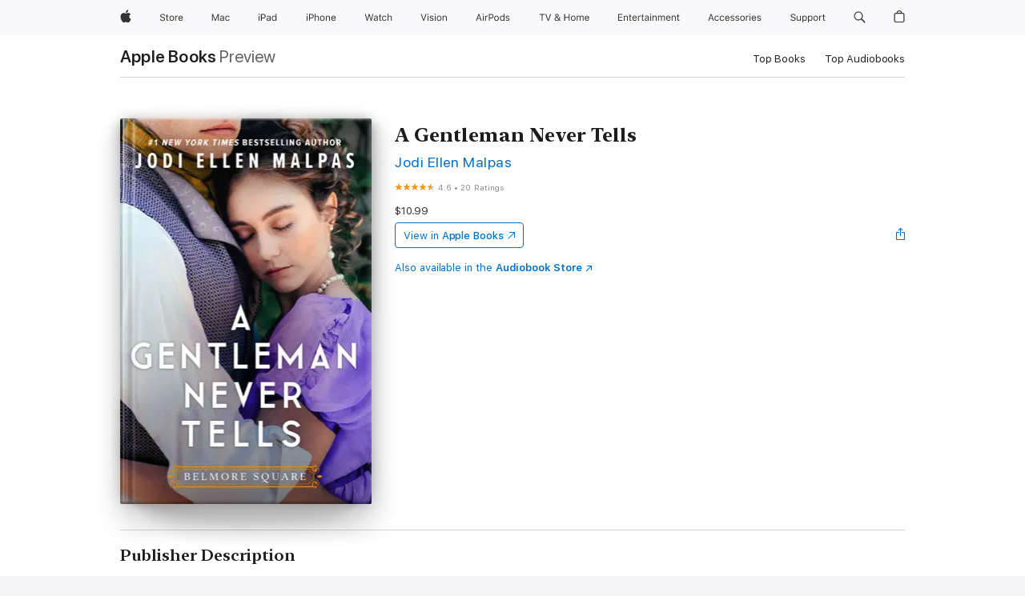

--- FILE ---
content_type: text/html
request_url: https://books.apple.com/us/book/a-gentleman-never-tells/id6445810187
body_size: 51119
content:
<!DOCTYPE html><html  dir="ltr" lang="en-US"><head>
    <meta charset="utf-8">
    <meta http-equiv="X-UA-Compatible" content="IE=edge">
    <meta name="viewport" content="width=device-width, initial-scale=1, viewport-fit=cover">
    <meta name="applicable-device" content="pc,mobile">

    <script id="perfkit">window.initialPageRequestTime = +new Date();</script>
    <link rel="preconnect" href="https://amp-api.books.apple.com" crossorigin="">
<link rel="preconnect" href="https://is1-ssl.mzstatic.com" crossorigin="">
<link rel="preconnect" href="https://is2-ssl.mzstatic.com" crossorigin="">
<link rel="preconnect" href="https://is3-ssl.mzstatic.com" crossorigin="">
<link rel="preconnect" href="https://is4-ssl.mzstatic.com" crossorigin="">
<link rel="preconnect" href="https://is5-ssl.mzstatic.com" crossorigin="">
<link rel="preconnect" href="https://xp.apple.com" crossorigin="">
<link rel="preconnect" href="https://js-cdn.music.apple.com" crossorigin="">
<link rel="preconnect" href="https://www.apple.com" crossorigin="">
    
<meta name="web-experience-app/config/environment" content="%7B%22appVersion%22%3A1%2C%22modulePrefix%22%3A%22web-experience-app%22%2C%22environment%22%3A%22production%22%2C%22rootURL%22%3A%22%2F%22%2C%22locationType%22%3A%22history-hash-router-scroll%22%2C%22historySupportMiddleware%22%3Atrue%2C%22EmberENV%22%3A%7B%22FEATURES%22%3A%7B%7D%2C%22EXTEND_PROTOTYPES%22%3A%7B%22Date%22%3Afalse%7D%2C%22_APPLICATION_TEMPLATE_WRAPPER%22%3Afalse%2C%22_DEFAULT_ASYNC_OBSERVERS%22%3Atrue%2C%22_JQUERY_INTEGRATION%22%3Afalse%2C%22_TEMPLATE_ONLY_GLIMMER_COMPONENTS%22%3Atrue%7D%2C%22APP%22%3A%7B%22PROGRESS_BAR_DELAY%22%3A3000%2C%22CLOCK_INTERVAL%22%3A1000%2C%22LOADING_SPINNER_SPY%22%3Atrue%2C%22BREAKPOINTS%22%3A%7B%22large%22%3A%7B%22min%22%3A1069%2C%22content%22%3A980%7D%2C%22medium%22%3A%7B%22min%22%3A735%2C%22max%22%3A1068%2C%22content%22%3A692%7D%2C%22small%22%3A%7B%22min%22%3A320%2C%22max%22%3A734%2C%22content%22%3A280%7D%7D%2C%22buildVariant%22%3A%22books%22%2C%22name%22%3A%22web-experience-app%22%2C%22version%22%3A%222548.0.0%2B0b472053%22%7D%2C%22MEDIA_API%22%3A%7B%22token%22%3A%22eyJhbGciOiJFUzI1NiIsInR5cCI6IkpXVCIsImtpZCI6IkNOM1dVNkVKTzEifQ.eyJpc3MiOiJOVjBTRVdHRlNSIiwiaWF0IjoxNzY0NzIyNzU2LCJleHAiOjE3NzE5ODAzNTYsInJvb3RfaHR0cHNfb3JpZ2luIjpbImFwcGxlLmNvbSJdfQ.Y-cFl9j5HGWR1S_YFqK_Hy1qwk1hW9aBvWtIfb4iDzMDCQO9JcdexCvQGzSRxWYIEXS3JtD3vpWxYDj3puQYsA%22%7D%2C%22i18n%22%3A%7B%22defaultLocale%22%3A%22en-gb%22%2C%22useDevLoc%22%3Afalse%2C%22pathToLocales%22%3A%22dist%2Flocales%22%7D%2C%22MEDIA_ARTWORK%22%3A%7B%22BREAKPOINTS%22%3A%7B%22large%22%3A%7B%22min%22%3A1069%2C%22content%22%3A980%7D%2C%22medium%22%3A%7B%22min%22%3A735%2C%22max%22%3A1068%2C%22content%22%3A692%7D%2C%22small%22%3A%7B%22min%22%3A320%2C%22max%22%3A734%2C%22content%22%3A280%7D%7D%7D%2C%22API%22%3A%7B%22BookHost%22%3A%22https%3A%2F%2Famp-api.books.apple.com%22%2C%22obcMetadataBaseUrl%22%3A%22%2Fapi%2Fbooks-metadata%22%2C%22globalElementsPath%22%3A%22%2Fglobal-elements%22%7D%2C%22fastboot%22%3A%7B%22hostWhitelist%22%3A%5B%7B%7D%5D%7D%2C%22ember-short-number%22%3A%7B%22locales%22%3A%5B%22ar-dz%22%2C%22ar-bh%22%2C%22ar-eg%22%2C%22ar-iq%22%2C%22ar-jo%22%2C%22ar-kw%22%2C%22ar-lb%22%2C%22ar-ly%22%2C%22ar-ma%22%2C%22ar-om%22%2C%22ar-qa%22%2C%22ar-sa%22%2C%22ar-sd%22%2C%22ar-sy%22%2C%22ar-tn%22%2C%22ar-ae%22%2C%22ar-ye%22%2C%22he-il%22%2C%22iw-il%22%2C%22ca-es%22%2C%22cs-cz%22%2C%22da-dk%22%2C%22de-ch%22%2C%22de-de%22%2C%22el-gr%22%2C%22en-au%22%2C%22en-ca%22%2C%22en-gb%22%2C%22en-us%22%2C%22es-419%22%2C%22es-es%22%2C%22es-mx%22%2C%22es-xl%22%2C%22et-ee%22%2C%22fi-fi%22%2C%22fr-ca%22%2C%22fr-fr%22%2C%22hi-in%22%2C%22hr-hr%22%2C%22hu-hu%22%2C%22id-id%22%2C%22is-is%22%2C%22it-it%22%2C%22iw-il%22%2C%22ja-jp%22%2C%22ko-kr%22%2C%22lt-lt%22%2C%22lv-lv%22%2C%22ms-my%22%2C%22nl-nl%22%2C%22no-no%22%2C%22no-nb%22%2C%22nb-no%22%2C%22pl-pl%22%2C%22pt-br%22%2C%22pt-pt%22%2C%22ro-ro%22%2C%22ru-ru%22%2C%22sk-sk%22%2C%22sv-se%22%2C%22th-th%22%2C%22tr-tr%22%2C%22uk-ua%22%2C%22vi-vi%22%2C%22vi-vn%22%2C%22zh-cn%22%2C%22zh-hans%22%2C%22zh-hans-cn%22%2C%22zh-hant%22%2C%22zh-hant-hk%22%2C%22zh-hant-tw%22%2C%22zh-hk%22%2C%22zh-tw%22%2C%22ar%22%2C%22ca%22%2C%22cs%22%2C%22da%22%2C%22de%22%2C%22el%22%2C%22en%22%2C%22es%22%2C%22fi%22%2C%22fr%22%2C%22he%22%2C%22hi%22%2C%22hr%22%2C%22hu%22%2C%22id%22%2C%22is%22%2C%22it%22%2C%22ja%22%2C%22ko%22%2C%22lt%22%2C%22lv%22%2C%22ms%22%2C%22nb%22%2C%22nl%22%2C%22no%22%2C%22pl%22%2C%22pt%22%2C%22ro%22%2C%22ru%22%2C%22sk%22%2C%22sv%22%2C%22th%22%2C%22tr%22%2C%22uk%22%2C%22vi%22%2C%22zh%22%5D%7D%2C%22ember-cli-mirage%22%3A%7B%22enabled%22%3Afalse%2C%22usingProxy%22%3Afalse%2C%22useDefaultPassthroughs%22%3Atrue%7D%2C%22BREAKPOINTS%22%3A%7B%22large%22%3A%7B%22min%22%3A1069%2C%22content%22%3A980%7D%2C%22medium%22%3A%7B%22min%22%3A735%2C%22max%22%3A1068%2C%22content%22%3A692%7D%2C%22small%22%3A%7B%22min%22%3A320%2C%22max%22%3A734%2C%22content%22%3A280%7D%7D%2C%22METRICS%22%3A%7B%22variant%22%3A%22web%22%2C%22baseFields%22%3A%7B%22appName%22%3A%22web-experience-app%22%2C%22constraintProfiles%22%3A%5B%22AMPWeb%22%5D%7D%2C%22clickstream%22%3A%7B%22enabled%22%3Atrue%2C%22topic%22%3A%5B%22xp_amp_web_exp%22%5D%2C%22autoTrackClicks%22%3Atrue%7D%2C%22performance%22%3A%7B%22enabled%22%3Atrue%2C%22topic%22%3A%22xp_amp_bookstore_perf%22%7D%7D%2C%22MEDIA_SHELF%22%3A%7B%22GRID_CONFIG%22%3A%7B%22books-brick-row%22%3A%7B%22small%22%3A1%2C%22medium%22%3A2%2C%22large%22%3A3%7D%2C%22story%22%3A%7B%22small%22%3A1%2C%22medium%22%3A2%2C%22large%22%3A3%7D%2C%22small-brick%22%3A%7B%22small%22%3A1%2C%22medium%22%3A2%2C%22large%22%3A3%7D%2C%22editorial-lockup-large%22%3A%7B%22small%22%3A1%2C%22medium%22%3A2%2C%22large%22%3A2%7D%2C%22editorial-lockup-medium%22%3A%7B%22small%22%3A1%2C%22medium%22%3A2%2C%22large%22%3A3%7D%2C%22large-brick%22%3A%7B%22small%22%3A1%2C%22medium%22%3A1%2C%22large%22%3A2%7D%2C%22lockup-small%22%3A%7B%22small%22%3A1%2C%22medium%22%3A2%2C%22large%22%3A3%7D%2C%22lockup-large%22%3A%7B%22small%22%3A1%2C%22medium%22%3A3%2C%22large%22%3A4%7D%2C%22posters%22%3A%7B%22small%22%3A1%2C%22medium%22%3A1%2C%22large%22%3A2%7D%2C%22breakout-large%22%3A%7B%22small%22%3A1%2C%22medium%22%3A1%2C%22large%22%3A1%7D%7D%2C%22BREAKPOINTS%22%3A%7B%22large%22%3A%7B%22min%22%3A1069%2C%22content%22%3A980%7D%2C%22medium%22%3A%7B%22min%22%3A735%2C%22max%22%3A1068%2C%22content%22%3A692%7D%2C%22small%22%3A%7B%22min%22%3A320%2C%22max%22%3A734%2C%22content%22%3A280%7D%7D%7D%2C%22SASSKIT_GENERATOR%22%3A%7B%22VIEWPORT_CONFIG%22%3A%7B%22BREAKPOINTS%22%3A%7B%22large%22%3A%7B%22min%22%3A1069%2C%22content%22%3A980%7D%2C%22medium%22%3A%7B%22min%22%3A735%2C%22max%22%3A1068%2C%22content%22%3A692%7D%2C%22small%22%3A%7B%22min%22%3A320%2C%22max%22%3A734%2C%22content%22%3A280%7D%7D%7D%7D%2C%22features%22%3A%7B%22BUILD_VARIANT_APPS%22%3Afalse%2C%22BUILD_VARIANT_BOOKS%22%3Atrue%2C%22BUILD_VARIANT_FITNESS%22%3Afalse%2C%22BUILD_VARIANT_PODCASTS%22%3Afalse%2C%22BUILD_VARIANT_ITUNES%22%3Afalse%2C%22TV%22%3Afalse%2C%22PODCASTS%22%3Afalse%2C%22BOOKS%22%3Atrue%2C%22APPS%22%3Afalse%2C%22ARTISTS%22%3Afalse%2C%22DEEPLINK_ROUTE%22%3Afalse%2C%22EMBER_DATA%22%3Afalse%2C%22CHARTS%22%3Atrue%2C%22FITNESS%22%3Afalse%2C%22SHARE_UI%22%3Atrue%2C%22SEPARATE_RTL_STYLESHEET%22%3Atrue%7D%2C%22%40amp%2Fember-ui-global-elements%22%3A%7B%22useFooterWithoutRefundLink%22%3Atrue%7D%2C%22ember-cli-content-security-policy%22%3A%7B%22policy%22%3A%22upgrade-insecure-requests%20%3B%20default-src%20'none'%3B%20img-src%20'self'%20https%3A%2F%2F*.apple.com%20https%3A%2F%2F*.mzstatic.com%20data%3A%3B%20style-src%20'self'%20https%3A%2F%2F*.apple.com%20'unsafe-inline'%3B%20font-src%20'self'%20https%3A%2F%2F*.apple.com%3B%20media-src%20'self'%20https%3A%2F%2F*.apple.com%20blob%3A%3B%20connect-src%20'self'%20https%3A%2F%2F*.apple.com%20https%3A%2F%2F*.mzstatic.com%3B%20script-src%20'self'%20https%3A%2F%2F*.apple.com%20'unsafe-eval'%20'sha256-4ywTGAe4rEpoHt8XkjbkdOWklMJ%2F1Py%2Fx6b3%2FaGbtSQ%3D'%3B%20frame-src%20'self'%20https%3A%2F%2F*.apple.com%20itmss%3A%20itms-appss%3A%20itms-bookss%3A%20itms-itunesus%3A%20itms-messagess%3A%20itms-podcasts%3A%20itms-watchs%3A%20macappstores%3A%20musics%3A%20apple-musics%3A%20podcasts%3A%20videos%3A%3B%22%2C%22reportOnly%22%3Afalse%7D%2C%22exportApplicationGlobal%22%3Afalse%7D">
<!-- EMBER_CLI_FASTBOOT_TITLE --><link rel="stylesheet preload" name="fonts" href="//www.apple.com/wss/fonts?families=SF+Pro,v2|SF+Pro+Icons,v1|SF+Pro+Rounded,v1|New+York+Small,v1|New+York+Medium,v1" as="style"><link rel="stylesheet" type="text/css" href="https://www.apple.com/api-www/global-elements/global-header/v1/assets/globalheader.css" data-global-elements-nav-styles>
<link rel="stylesheet" type="text/css" href="/global-elements/2426.0.0/en_US/ac-global-footer.89780a9d2eedff61551113850a3547ef.css" data-global-elements-footer-styles>
<meta name="ac-gn-search-suggestions-enabled" content="false"/>
<meta name="globalnav-search-suggestions-enabled" content="false"/>
    <title>
      ‎A Gentleman Never Tells by Jodi Ellen Malpas on Apple Books
    </title>
      <meta name="keywords" content="download, A Gentleman Never Tells, books on iphone, ipad, Mac, Apple Books">

      <meta name="description" content="<b>In this sexy and scandalous historical romance from the <i>New York Times</i> bestselling author of <i>This Man</i>, a successful businessman is seduced by an entrancing woman.</b><br /><br /> Frank Melrose is on the cusp of taking his father's printing business global—the last thing he needs is…">

<!---->
      <link rel="canonical" href="https://books.apple.com/us/book/a-gentleman-never-tells/id6445810187">

      <link rel="icon" sizes="48x48" href="https://books.apple.com/assets/images/favicon/favicon-books-48-a8eb8171a8d912ed29d99e7a134953d3.png" type="image/png">

<!---->
<!---->
      <meta name="apple:content_id" content="6445810187">

<!---->
      <script name="schema:book" type="application/ld+json">
        {"@context":"http://schema.org","@type":"Book","additionalType":"Product","author":"Jodi Ellen Malpas","bookFormat":"EBook","datePublished":"2023-07-13T00:00:00.000Z","description":"&lt;b&gt;In this sexy and scandalous historical romance from the &lt;i&gt;New York Times&lt;/i&gt; bestselling author of &lt;i&gt;This Man&lt;/i&gt;, a successful businessman is seduced by an entrancing woman.&lt;/b&gt;&lt;br /&gt;&lt;br /&gt; Frank Melrose is on the cusp of taking his father's printing business global—the last thing he needs is…","genre":["Historical Romance","Books","Romance","Fiction &amp; Literature"],"image":"https://is1-ssl.mzstatic.com/image/thumb/Publication126/v4/ab/ad/36/abad36d7-eb08-ffc7-9df3-8bebf1cc107c/9781538726228.jpg/1200x630wz.png","inLanguage":"en-US","isbn":"9781538726228","name":"A Gentleman Never Tells","numberOfPages":368,"publisher":"Grand Central Publishing","thumbnailUrl":["https://is1-ssl.mzstatic.com/image/thumb/Publication126/v4/ab/ad/36/abad36d7-eb08-ffc7-9df3-8bebf1cc107c/9781538726228.jpg/1200x675wz.jpg","https://is1-ssl.mzstatic.com/image/thumb/Publication126/v4/ab/ad/36/abad36d7-eb08-ffc7-9df3-8bebf1cc107c/9781538726228.jpg/1200x900wz.jpg","https://is1-ssl.mzstatic.com/image/thumb/Publication126/v4/ab/ad/36/abad36d7-eb08-ffc7-9df3-8bebf1cc107c/9781538726228.jpg/1200x1200wz.jpg"],"offers":{"@type":"Offer","price":10.99,"priceCurrency":"USD","hasMerchantReturnPolicy":{"@type":"MerchantReturnPolicy","returnPolicyCategory":"https://schema.org/MerchantReturnNotPermitted","merchantReturnDays":0}},"aggregateRating":{"@type":"AggregateRating","ratingValue":4.6,"reviewCount":20},"review":[{"@type":"Review","author":"ReadingOverTV2","name":"A Gentleman Never Tells","reviewBody":"A Gentleman Never Tells by Jodi Ellen Malpas\nBelmore Square series #2. Historical romance. Can be read as a standalone but the couple in the first story are included as siblings. \nFrank Melrose believes he can take his father’s printing business global. Yes, he is disappointed that his sister is awarded the top job, but he knows he can find the stories to continue to increase the print count. He focuses on the mysterious highwayman that is robbing the ton. He’s trying anyway. Tara Winters has him a bit dazzled. So much so that he’s willing to give up his philandering ways. \n\nThis was a fun book. Frank and his family is not used to titles but their sister has married into it and now there is just that much more scrutiny over them and their business dealings. Frank has made use of his handsome good looks and status with daughters across the land. Until he sets his eyes on Tara and suddenly those other dalliances have lost the appeal. He doesn’t know quite how to handle that. At heart, he’s a good guy although maybe out of his depth with both finding the story in journalism and what to do when love hits him.  \nSecrets abound as well as mischief. \nEntertaining, steamy and heartwarming.","reviewRating":{"@type":"Rating","ratingValue":5},"datePublished":"2024-02-11T23:53:21.000Z"},{"@type":"Review","author":"Nola.passionista504","name":"Loved Frank and Taya’s story","reviewBody":"A Gentleman Never Tells us the 2nd book in the Belmore Square Series but can be read as a standalone.  \nWhile I must admit that historical romances are not my go to, as this storyline progressed I was very intrigued, engaged and besotted with this story. Frank and Taya’s forbidden romance was full of cheeky banter, temptation, scandals, mystery, plot twist, and a who done it element to it. While it was a slow burn at the beginning the back half of this story was romantic, a story of hope, love and redemption. Loved the push and pull between these two. They had a great arc. They say once you meet the right one, you will change. While Frank used a rake, a beautiful woman like Taya made him a better person, and a gentleman till the very end. Great listen on audiobook. Story was narrated by Daniel de Bourg, and he was just perfect. His accent, his characterization changes were welcomed and kept me engaged.","reviewRating":{"@type":"Rating","ratingValue":5},"datePublished":"2023-12-12T21:49:18.000Z"},{"@type":"Review","author":"~Mindy Lou~","name":"Fun, fluffy read","reviewBody":"A forbidden love between a rake and a lady. This felt like it started up right where book one left off, but switched focus to Frank and Taya. Frank has a reputation of a rake, but one look at Taya and that part of his life is over... except he doesn't even know it yet. And Taya is the mysterious sister of the murdering Duke. Together they make for an intriguing couple who fight the attraction they have for each other until it can no longer be denied. They go through a few bumps in the road with a mysterious highway gang ruffling the Ton's feathers. This made for a fun, fluffy historical romance read. Now I'm curious who Clara is going to be paired with in book three.  And will Sampson get a story?","reviewRating":{"@type":"Rating","ratingValue":4},"datePublished":"2024-02-04T22:25:45.000Z"},{"@type":"Review","author":"Tvmoviesparks","name":"Slow burn hot period drama","reviewBody":"This book series was unexpected and amazon fun Slow burn of hot period drama. I was captivated by the story and the characters. The narrator made me swoon by his voice warming up to each proceeding scene. I want more this series and love Jodi’s work and shows how the romance fires burns into my heart","reviewRating":{"@type":"Rating","ratingValue":5},"datePublished":"2023-11-25T13:43:11.000Z"},{"@type":"Review","author":"Queen Sugaaaaa","name":"A solid book","reviewBody":"While this was a solid book, it just was not for me. \nI listened to the audiobook, which was only narrated by a male. \nThis book will be enjoyed by someone who:\n-enjoys following a family through a series\n-enjoys the forbidden trope\n-enjoys a bit of mystery","reviewRating":{"@type":"Rating","ratingValue":3},"datePublished":"2023-12-12T13:58:11.000Z"}]}
      </script>

        <meta property="al:ios:app_store_id" content="364709193">
        <meta property="al:ios:app_name" content="Apple Books">

        <meta property="og:title" content="‎A Gentleman Never Tells">
        <meta property="og:description" content="‎Romance · 2023">
        <meta property="og:site_name" content="Apple Books">
        <meta property="og:url" content="https://books.apple.com/us/book/a-gentleman-never-tells/id6445810187">
        <meta property="og:image" content="https://is1-ssl.mzstatic.com/image/thumb/Publication126/v4/ab/ad/36/abad36d7-eb08-ffc7-9df3-8bebf1cc107c/9781538726228.jpg/1200x630wz.png">
        <meta property="og:image:alt" content="A Gentleman Never Tells by Jodi Ellen Malpas on Apple Books">
        <meta property="og:image:type" content="image/png">
        <meta property="og:image:width" content="1200">
        <meta property="og:image:height" content="630">
        <meta property="og:image:secure_url" content="https://is1-ssl.mzstatic.com/image/thumb/Publication126/v4/ab/ad/36/abad36d7-eb08-ffc7-9df3-8bebf1cc107c/9781538726228.jpg/1200x630wz.png">
        <meta property="og:type" content="book">
        <meta property="og:locale" content="en_US">

        <meta name="twitter:title" content="‎A Gentleman Never Tells">
        <meta name="twitter:description" content="‎Romance · 2023">
        <meta name="twitter:site" content="@AppleBooks">
        <meta name="twitter:card" content="summary_large_image">
        <meta name="twitter:image" content="https://is1-ssl.mzstatic.com/image/thumb/Publication126/v4/ab/ad/36/abad36d7-eb08-ffc7-9df3-8bebf1cc107c/9781538726228.jpg/1200x600wz.png">
        <meta name="twitter:image:alt" content="A Gentleman Never Tells by Jodi Ellen Malpas on Apple Books">

<!---->
    <meta name="version" content="2548.0.0">
    <!-- @@HEAD@@ -->
    <script src="https://js-cdn.music.apple.com/musickit/v2/amp/musickit.js?t=1764722790239"></script>

    <link integrity="" rel="stylesheet" href="/assets/web-experience-app-real-f1ca40148188f63f7dd2cd7d4d6d7e05.css" data-rtl="/assets/web-experience-rtl-app-dc89d135bf4a79beed79bacafc906bdf.css">

    
  </head>
  <body class="no-js no-touch globalnav-scrim">
    <script type="x/boundary" id="fastboot-body-start"></script><div id="globalheader"><aside id="globalmessage-segment" lang="en-US" dir="ltr" class="globalmessage-segment"><ul data-strings="{&quot;view&quot;:&quot;{%STOREFRONT%} Store Home&quot;,&quot;segments&quot;:{&quot;smb&quot;:&quot;Business Store Home&quot;,&quot;eduInd&quot;:&quot;Education Store Home&quot;,&quot;other&quot;:&quot;Store Home&quot;},&quot;exit&quot;:&quot;Exit&quot;}" class="globalmessage-segment-content"></ul></aside><nav id="globalnav" lang="en-US" dir="ltr" aria-label="Global" data-analytics-element-engagement-start="globalnav:onFlyoutOpen" data-analytics-element-engagement-end="globalnav:onFlyoutClose" data-store-api="https://www.apple.com/[storefront]/shop/bag/status" data-analytics-activitymap-region-id="global nav" data-analytics-region="global nav" class="globalnav no-js   "><div class="globalnav-content"><div class="globalnav-item globalnav-menuback"><button aria-label="Main menu" class="globalnav-menuback-button"><span class="globalnav-chevron-icon"><svg height="48" viewbox="0 0 9 48" width="9" xmlns="http://www.w3.org/2000/svg"><path d="m1.5618 24.0621 6.5581-6.4238c.2368-.2319.2407-.6118.0088-.8486-.2324-.2373-.6123-.2407-.8486-.0088l-7 6.8569c-.1157.1138-.1807.2695-.1802.4316.001.1621.0674.3174.1846.4297l7 6.7241c.1162.1118.2661.1675.4155.1675.1577 0 .3149-.062.4326-.1846.2295-.2388.2222-.6187-.0171-.8481z"/></svg></span></button></div><ul id="globalnav-list" class="globalnav-list"><li data-analytics-element-engagement="globalnav hover - apple" class="
				globalnav-item
				globalnav-item-apple
				
				
			"><a href="https://www.apple.com/" data-globalnav-item-name="apple" data-analytics-title="apple home" aria-label="Apple" class="globalnav-link globalnav-link-apple"><span class="globalnav-image-regular globalnav-link-image"><svg height="44" viewbox="0 0 14 44" width="14" xmlns="http://www.w3.org/2000/svg"><path d="m13.0729 17.6825a3.61 3.61 0 0 0 -1.7248 3.0365 3.5132 3.5132 0 0 0 2.1379 3.2223 8.394 8.394 0 0 1 -1.0948 2.2618c-.6816.9812-1.3943 1.9623-2.4787 1.9623s-1.3633-.63-2.613-.63c-1.2187 0-1.6525.6507-2.644.6507s-1.6834-.9089-2.4787-2.0243a9.7842 9.7842 0 0 1 -1.6628-5.2776c0-3.0984 2.014-4.7405 3.9969-4.7405 1.0535 0 1.9314.6919 2.5924.6919.63 0 1.6112-.7333 2.8092-.7333a3.7579 3.7579 0 0 1 3.1604 1.5802zm-3.7284-2.8918a3.5615 3.5615 0 0 0 .8469-2.22 1.5353 1.5353 0 0 0 -.031-.32 3.5686 3.5686 0 0 0 -2.3445 1.2084 3.4629 3.4629 0 0 0 -.8779 2.1585 1.419 1.419 0 0 0 .031.2892 1.19 1.19 0 0 0 .2169.0207 3.0935 3.0935 0 0 0 2.1586-1.1368z"/></svg></span><span class="globalnav-image-compact globalnav-link-image"><svg height="48" viewbox="0 0 17 48" width="17" xmlns="http://www.w3.org/2000/svg"><path d="m15.5752 19.0792a4.2055 4.2055 0 0 0 -2.01 3.5376 4.0931 4.0931 0 0 0 2.4908 3.7542 9.7779 9.7779 0 0 1 -1.2755 2.6351c-.7941 1.1431-1.6244 2.2862-2.8878 2.2862s-1.5883-.734-3.0443-.734c-1.42 0-1.9252.7581-3.08.7581s-1.9611-1.0589-2.8876-2.3584a11.3987 11.3987 0 0 1 -1.9373-6.1487c0-3.61 2.3464-5.523 4.6566-5.523 1.2274 0 2.25.8062 3.02.8062.734 0 1.8771-.8543 3.2729-.8543a4.3778 4.3778 0 0 1 3.6822 1.841zm-6.8586-2.0456a1.3865 1.3865 0 0 1 -.2527-.024 1.6557 1.6557 0 0 1 -.0361-.337 4.0341 4.0341 0 0 1 1.0228-2.5148 4.1571 4.1571 0 0 1 2.7314-1.4078 1.7815 1.7815 0 0 1 .0361.373 4.1487 4.1487 0 0 1 -.9867 2.587 3.6039 3.6039 0 0 1 -2.5148 1.3236z"/></svg></span><span class="globalnav-link-text">Apple</span></a></li><li data-topnav-flyout-item="menu" data-topnav-flyout-label="Menu" role="none" class="globalnav-item globalnav-menu"><div data-topnav-flyout="menu" class="globalnav-flyout"><div class="globalnav-menu-list"><div data-analytics-element-engagement="globalnav hover - store" class="
				globalnav-item
				globalnav-item-store
				globalnav-item-menu
				
			"><ul role="none" class="globalnav-submenu-trigger-group"><li class="globalnav-submenu-trigger-item"><a href="https://www.apple.com/us/shop/goto/store" data-globalnav-item-name="store" data-topnav-flyout-trigger-compact data-analytics-title="store" data-analytics-element-engagement="hover - store" aria-label="Store" class="globalnav-link globalnav-submenu-trigger-link globalnav-link-store"><span class="globalnav-link-text-container"><span class="globalnav-image-regular globalnav-link-image"><svg height="44" viewbox="0 0 30 44" width="30" xmlns="http://www.w3.org/2000/svg"><path d="m26.5679 20.4629c1.002 0 1.67.738 1.693 1.857h-3.48c.076-1.119.779-1.857 1.787-1.857zm2.754 2.672v-.387c0-1.963-1.037-3.176-2.742-3.176-1.735 0-2.848 1.289-2.848 3.276 0 1.998 1.096 3.263 2.848 3.263 1.383 0 2.367-.668 2.66-1.746h-1.008c-.264.557-.814.856-1.629.856-1.072 0-1.769-.791-1.822-2.039v-.047zm-9.547-3.451h.96v.937h.094c.188-.615.914-1.049 1.752-1.049.164 0 .375.012.504.03v1.007c-.082-.023-.445-.058-.644-.058-.961 0-1.659 1.098-1.659 1.535v3.914h-1.007zm-4.27 5.519c-1.195 0-1.869-.867-1.869-2.361 0-1.5.674-2.361 1.869-2.361 1.196 0 1.87.861 1.87 2.361 0 1.494-.674 2.361-1.87 2.361zm0-5.631c-1.798 0-2.912 1.237-2.912 3.27 0 2.027 1.114 3.269 2.912 3.269 1.799 0 2.913-1.242 2.913-3.269 0-2.033-1.114-3.27-2.913-3.27zm-5.478-1.475v1.635h1.407v.843h-1.407v3.575c0 .744.282 1.06.938 1.06.182 0 .281-.006.469-.023v.849c-.199.035-.393.059-.592.059-1.301 0-1.822-.481-1.822-1.688v-3.832h-1.02v-.843h1.02v-1.635zm-8.103 5.694c.129.885.973 1.447 2.174 1.447 1.137 0 1.975-.615 1.975-1.453 0-.72-.527-1.177-1.693-1.47l-1.084-.282c-1.53-.386-2.192-1.078-2.192-2.279 0-1.436 1.201-2.408 2.988-2.408 1.635 0 2.854.972 2.942 2.338h-1.061c-.146-.867-.861-1.383-1.916-1.383-1.125 0-1.869.562-1.869 1.418 0 .662.463 1.043 1.629 1.342l.885.234c1.752.439 2.455 1.119 2.455 2.361 0 1.553-1.225 2.543-3.158 2.543-1.793 0-3.03-.949-3.141-2.408z"/></svg></span><span class="globalnav-link-text">Store</span></span></a></li></ul></div><div data-analytics-element-engagement="globalnav hover - mac" class="
				globalnav-item
				globalnav-item-mac
				globalnav-item-menu
				
			"><ul role="none" class="globalnav-submenu-trigger-group"><li class="globalnav-submenu-trigger-item"><a href="https://www.apple.com/mac/" data-globalnav-item-name="mac" data-topnav-flyout-trigger-compact data-analytics-title="mac" data-analytics-element-engagement="hover - mac" aria-label="Mac" class="globalnav-link globalnav-submenu-trigger-link globalnav-link-mac"><span class="globalnav-link-text-container"><span class="globalnav-image-regular globalnav-link-image"><svg height="44" viewbox="0 0 23 44" width="23" xmlns="http://www.w3.org/2000/svg"><path d="m8.1558 25.9987v-6.457h-.0703l-2.666 6.457h-.8907l-2.666-6.457h-.0703v6.457h-.9844v-8.4551h1.2246l2.8945 7.0547h.0938l2.8945-7.0547h1.2246v8.4551zm2.5166-1.7696c0-1.1309.832-1.7812 2.3027-1.8691l1.8223-.1113v-.5742c0-.7793-.4863-1.207-1.4297-1.207-.7559 0-1.2832.2871-1.4238.7852h-1.0195c.1348-1.0137 1.1309-1.6816 2.4785-1.6816 1.541 0 2.4023.791 2.4023 2.1035v4.3242h-.9609v-.9318h-.0938c-.4102.6738-1.1016 1.043-1.9453 1.043-1.2246 0-2.1328-.7266-2.1328-1.8809zm4.125-.5859v-.5801l-1.6992.1113c-.9609.0645-1.3828.3984-1.3828 1.0312 0 .6445.5449 1.0195 1.2773 1.0195 1.0371.0001 1.8047-.6796 1.8047-1.5819zm6.958-2.0273c-.1641-.627-.7207-1.1367-1.6289-1.1367-1.1367 0-1.8516.9082-1.8516 2.3379 0 1.459.7266 2.3848 1.8516 2.3848.8496 0 1.4414-.3926 1.6289-1.1074h1.0195c-.1816 1.1602-1.125 2.0156-2.6426 2.0156-1.7695 0-2.9004-1.2832-2.9004-3.293 0-1.9688 1.125-3.2461 2.8945-3.2461 1.5352 0 2.4727.9199 2.6484 2.0449z"/></svg></span><span class="globalnav-link-text">Mac</span></span></a></li></ul></div><div data-analytics-element-engagement="globalnav hover - ipad" class="
				globalnav-item
				globalnav-item-ipad
				globalnav-item-menu
				
			"><ul role="none" class="globalnav-submenu-trigger-group"><li class="globalnav-submenu-trigger-item"><a href="https://www.apple.com/ipad/" data-globalnav-item-name="ipad" data-topnav-flyout-trigger-compact data-analytics-title="ipad" data-analytics-element-engagement="hover - ipad" aria-label="iPad" class="globalnav-link globalnav-submenu-trigger-link globalnav-link-ipad"><span class="globalnav-link-text-container"><span class="globalnav-image-regular globalnav-link-image"><svg height="44" viewbox="0 0 24 44" width="24" xmlns="http://www.w3.org/2000/svg"><path d="m14.9575 23.7002c0 .902-.768 1.582-1.805 1.582-.732 0-1.277-.375-1.277-1.02 0-.632.422-.966 1.383-1.031l1.699-.111zm-1.395-4.072c-1.347 0-2.343.668-2.478 1.681h1.019c.141-.498.668-.785 1.424-.785.944 0 1.43.428 1.43 1.207v.574l-1.822.112c-1.471.088-2.303.738-2.303 1.869 0 1.154.908 1.881 2.133 1.881.844 0 1.535-.369 1.945-1.043h.094v.931h.961v-4.324c0-1.312-.862-2.103-2.403-2.103zm6.769 5.575c-1.155 0-1.846-.885-1.846-2.361 0-1.471.697-2.362 1.846-2.362 1.142 0 1.857.914 1.857 2.362 0 1.459-.709 2.361-1.857 2.361zm1.834-8.027v3.503h-.088c-.358-.691-1.102-1.107-1.981-1.107-1.605 0-2.654 1.289-2.654 3.27 0 1.986 1.037 3.269 2.654 3.269.873 0 1.623-.416 2.022-1.119h.093v1.008h.961v-8.824zm-15.394 4.869h-1.863v-3.563h1.863c1.225 0 1.899.639 1.899 1.799 0 1.119-.697 1.764-1.899 1.764zm.276-4.5h-3.194v8.455h1.055v-3.018h2.127c1.588 0 2.719-1.119 2.719-2.701 0-1.611-1.108-2.736-2.707-2.736zm-6.064 8.454h1.008v-6.316h-1.008zm-.199-8.237c0-.387.316-.704.703-.704s.703.317.703.704c0 .386-.316.703-.703.703s-.703-.317-.703-.703z"/></svg></span><span class="globalnav-link-text">iPad</span></span></a></li></ul></div><div data-analytics-element-engagement="globalnav hover - iphone" class="
				globalnav-item
				globalnav-item-iphone
				globalnav-item-menu
				
			"><ul role="none" class="globalnav-submenu-trigger-group"><li class="globalnav-submenu-trigger-item"><a href="https://www.apple.com/iphone/" data-globalnav-item-name="iphone" data-topnav-flyout-trigger-compact data-analytics-title="iphone" data-analytics-element-engagement="hover - iphone" aria-label="iPhone" class="globalnav-link globalnav-submenu-trigger-link globalnav-link-iphone"><span class="globalnav-link-text-container"><span class="globalnav-image-regular globalnav-link-image"><svg height="44" viewbox="0 0 38 44" width="38" xmlns="http://www.w3.org/2000/svg"><path d="m32.7129 22.3203h3.48c-.023-1.119-.691-1.857-1.693-1.857-1.008 0-1.711.738-1.787 1.857zm4.459 2.045c-.293 1.078-1.277 1.746-2.66 1.746-1.752 0-2.848-1.266-2.848-3.264 0-1.986 1.113-3.275 2.848-3.275 1.705 0 2.742 1.213 2.742 3.176v.386h-4.541v.047c.053 1.248.75 2.039 1.822 2.039.815 0 1.366-.298 1.629-.855zm-12.282-4.682h.961v.996h.094c.316-.697.932-1.107 1.898-1.107 1.418 0 2.209.838 2.209 2.338v4.09h-1.007v-3.844c0-1.137-.481-1.676-1.489-1.676s-1.658.674-1.658 1.781v3.739h-1.008zm-2.499 3.158c0-1.5-.674-2.361-1.869-2.361-1.196 0-1.87.861-1.87 2.361 0 1.495.674 2.362 1.87 2.362 1.195 0 1.869-.867 1.869-2.362zm-4.782 0c0-2.033 1.114-3.269 2.913-3.269 1.798 0 2.912 1.236 2.912 3.269 0 2.028-1.114 3.27-2.912 3.27-1.799 0-2.913-1.242-2.913-3.27zm-6.636-5.666h1.008v3.504h.093c.317-.697.979-1.107 1.946-1.107 1.336 0 2.179.855 2.179 2.338v4.09h-1.007v-3.844c0-1.119-.504-1.676-1.459-1.676-1.131 0-1.752.715-1.752 1.781v3.739h-1.008zm-6.015 4.87h1.863c1.202 0 1.899-.645 1.899-1.764 0-1.16-.674-1.799-1.899-1.799h-1.863zm2.139-4.5c1.599 0 2.707 1.125 2.707 2.736 0 1.582-1.131 2.701-2.719 2.701h-2.127v3.018h-1.055v-8.455zm-6.114 8.454h1.008v-6.316h-1.008zm-.2-8.238c0-.386.317-.703.703-.703.387 0 .704.317.704.703 0 .387-.317.704-.704.704-.386 0-.703-.317-.703-.704z"/></svg></span><span class="globalnav-link-text">iPhone</span></span></a></li></ul></div><div data-analytics-element-engagement="globalnav hover - watch" class="
				globalnav-item
				globalnav-item-watch
				globalnav-item-menu
				
			"><ul role="none" class="globalnav-submenu-trigger-group"><li class="globalnav-submenu-trigger-item"><a href="https://www.apple.com/watch/" data-globalnav-item-name="watch" data-topnav-flyout-trigger-compact data-analytics-title="watch" data-analytics-element-engagement="hover - watch" aria-label="Watch" class="globalnav-link globalnav-submenu-trigger-link globalnav-link-watch"><span class="globalnav-link-text-container"><span class="globalnav-image-regular globalnav-link-image"><svg height="44" viewbox="0 0 35 44" width="35" xmlns="http://www.w3.org/2000/svg"><path d="m28.9819 17.1758h1.008v3.504h.094c.316-.697.978-1.108 1.945-1.108 1.336 0 2.18.856 2.18 2.338v4.09h-1.008v-3.844c0-1.119-.504-1.675-1.459-1.675-1.131 0-1.752.715-1.752 1.781v3.738h-1.008zm-2.42 4.441c-.164-.627-.721-1.136-1.629-1.136-1.137 0-1.852.908-1.852 2.338 0 1.459.727 2.384 1.852 2.384.849 0 1.441-.392 1.629-1.107h1.019c-.182 1.16-1.125 2.016-2.642 2.016-1.77 0-2.901-1.284-2.901-3.293 0-1.969 1.125-3.247 2.895-3.247 1.535 0 2.472.92 2.648 2.045zm-6.533-3.568v1.635h1.407v.844h-1.407v3.574c0 .744.282 1.06.938 1.06.182 0 .281-.006.469-.023v.85c-.2.035-.393.058-.592.058-1.301 0-1.822-.48-1.822-1.687v-3.832h-1.02v-.844h1.02v-1.635zm-4.2 5.596v-.58l-1.699.111c-.961.064-1.383.398-1.383 1.031 0 .645.545 1.02 1.277 1.02 1.038 0 1.805-.68 1.805-1.582zm-4.125.586c0-1.131.832-1.782 2.303-1.869l1.822-.112v-.574c0-.779-.486-1.207-1.43-1.207-.755 0-1.283.287-1.423.785h-1.02c.135-1.014 1.131-1.682 2.479-1.682 1.541 0 2.402.792 2.402 2.104v4.324h-.961v-.931h-.094c-.41.673-1.101 1.043-1.945 1.043-1.225 0-2.133-.727-2.133-1.881zm-7.684 1.769h-.996l-2.303-8.455h1.101l1.682 6.873h.07l1.893-6.873h1.066l1.893 6.873h.07l1.682-6.873h1.101l-2.302 8.455h-.996l-1.946-6.674h-.07z"/></svg></span><span class="globalnav-link-text">Watch</span></span></a></li></ul></div><div data-analytics-element-engagement="globalnav hover - vision" class="
				globalnav-item
				globalnav-item-vision
				globalnav-item-menu
				
			"><ul role="none" class="globalnav-submenu-trigger-group"><li class="globalnav-submenu-trigger-item"><a href="https://www.apple.com/apple-vision-pro/" data-globalnav-item-name="vision" data-topnav-flyout-trigger-compact data-analytics-title="vision" data-analytics-element-engagement="hover - vision" aria-label="Vision" class="globalnav-link globalnav-submenu-trigger-link globalnav-link-vision"><span class="globalnav-link-text-container"><span class="globalnav-image-regular globalnav-link-image"><svg xmlns="http://www.w3.org/2000/svg" width="34" height="44" viewbox="0 0 34 44"><g id="en-US_globalnav_links_vision_image_large"><rect id="box_" width="34" height="44" fill="none"/><path id="art_" d="m.4043,17.5449h1.1074l2.4844,7.0898h.0938l2.4844-7.0898h1.1074l-3.1172,8.4551h-1.043L.4043,17.5449Zm8.3467.2168c0-.3867.3164-.7031.7031-.7031s.7031.3164.7031.7031-.3164.7031-.7031.7031-.7031-.3164-.7031-.7031Zm.1875,1.9219h1.0195v6.3164h-1.0195v-6.3164Zm2.499,4.7051h1.043c.1699.5273.6738.873,1.4824.873.8496,0,1.4531-.4043,1.4531-.9785v-.0117c0-.4277-.3223-.7266-1.1016-.9141l-.9785-.2344c-1.1836-.2812-1.7168-.7969-1.7168-1.7051v-.0059c0-1.0488,1.0078-1.8398,2.3496-1.8398,1.3242,0,2.2441.6621,2.3848,1.6934h-1.002c-.1348-.498-.627-.8438-1.3887-.8438-.75,0-1.3008.3867-1.3008.9434v.0117c0,.4277.3164.6973,1.0605.8789l.9727.2344c1.1895.2871,1.7637.8027,1.7637,1.7051v.0117c0,1.125-1.0957,1.9043-2.5312,1.9043-1.4062,0-2.373-.6797-2.4902-1.7227Zm6.3203-6.627c0-.3867.3164-.7031.7031-.7031s.7031.3164.7031.7031-.3164.7031-.7031.7031-.7031-.3164-.7031-.7031Zm.1875,1.9219h1.0195v6.3164h-1.0195v-6.3164Zm2.5049,3.1641v-.0117c0-2.0273,1.1133-3.2637,2.9121-3.2637s2.9121,1.2363,2.9121,3.2637v.0117c0,2.0215-1.1133,3.2637-2.9121,3.2637s-2.9121-1.2422-2.9121-3.2637Zm4.7812,0v-.0117c0-1.4941-.6738-2.3613-1.8691-2.3613s-1.8691.8672-1.8691,2.3613v.0117c0,1.4883.6738,2.3613,1.8691,2.3613s1.8691-.873,1.8691-2.3613Zm2.5049-3.1641h1.0195v.9492h.0938c.3164-.668.9082-1.0605,1.8398-1.0605,1.418,0,2.209.8379,2.209,2.3379v4.0898h-1.0195v-3.8438c0-1.1367-.4688-1.6816-1.4766-1.6816s-1.6465.6797-1.6465,1.7871v3.7383h-1.0195v-6.3164Z"/></g></svg></span><span class="globalnav-link-text">Vision</span></span></a></li></ul></div><div data-analytics-element-engagement="globalnav hover - airpods" class="
				globalnav-item
				globalnav-item-airpods
				globalnav-item-menu
				
			"><ul role="none" class="globalnav-submenu-trigger-group"><li class="globalnav-submenu-trigger-item"><a href="https://www.apple.com/airpods/" data-globalnav-item-name="airpods" data-topnav-flyout-trigger-compact data-analytics-title="airpods" data-analytics-element-engagement="hover - airpods" aria-label="AirPods" class="globalnav-link globalnav-submenu-trigger-link globalnav-link-airpods"><span class="globalnav-link-text-container"><span class="globalnav-image-regular globalnav-link-image"><svg height="44" viewbox="0 0 43 44" width="43" xmlns="http://www.w3.org/2000/svg"><path d="m11.7153 19.6836h.961v.937h.094c.187-.615.914-1.048 1.752-1.048.164 0 .375.011.504.029v1.008c-.082-.024-.446-.059-.645-.059-.961 0-1.658.645-1.658 1.535v3.914h-1.008zm28.135-.111c1.324 0 2.244.656 2.379 1.693h-.996c-.135-.504-.627-.838-1.389-.838-.75 0-1.336.381-1.336.943 0 .434.352.704 1.096.885l.973.235c1.189.287 1.763.802 1.763 1.711 0 1.13-1.095 1.91-2.531 1.91-1.406 0-2.373-.674-2.484-1.723h1.037c.17.533.674.873 1.482.873.85 0 1.459-.404 1.459-.984 0-.434-.328-.727-1.002-.891l-1.084-.264c-1.183-.287-1.722-.796-1.722-1.71 0-1.049 1.013-1.84 2.355-1.84zm-6.665 5.631c-1.155 0-1.846-.885-1.846-2.362 0-1.471.697-2.361 1.846-2.361 1.142 0 1.857.914 1.857 2.361 0 1.459-.709 2.362-1.857 2.362zm1.834-8.028v3.504h-.088c-.358-.691-1.102-1.107-1.981-1.107-1.605 0-2.654 1.289-2.654 3.269 0 1.987 1.037 3.27 2.654 3.27.873 0 1.623-.416 2.022-1.119h.094v1.007h.961v-8.824zm-9.001 8.028c-1.195 0-1.869-.868-1.869-2.362 0-1.5.674-2.361 1.869-2.361 1.196 0 1.869.861 1.869 2.361 0 1.494-.673 2.362-1.869 2.362zm0-5.631c-1.799 0-2.912 1.236-2.912 3.269 0 2.028 1.113 3.27 2.912 3.27s2.912-1.242 2.912-3.27c0-2.033-1.113-3.269-2.912-3.269zm-17.071 6.427h1.008v-6.316h-1.008zm-.199-8.238c0-.387.317-.703.703-.703.387 0 .703.316.703.703s-.316.703-.703.703c-.386 0-.703-.316-.703-.703zm-6.137 4.922 1.324-3.773h.093l1.325 3.773zm1.892-5.139h-1.043l-3.117 8.455h1.107l.85-2.42h3.363l.85 2.42h1.107zm14.868 4.5h-1.864v-3.562h1.864c1.224 0 1.898.639 1.898 1.799 0 1.119-.697 1.763-1.898 1.763zm.275-4.5h-3.193v8.455h1.054v-3.017h2.127c1.588 0 2.719-1.119 2.719-2.701 0-1.612-1.107-2.737-2.707-2.737z"/></svg></span><span class="globalnav-link-text">AirPods</span></span></a></li></ul></div><div data-analytics-element-engagement="globalnav hover - tv-home" class="
				globalnav-item
				globalnav-item-tv-home
				globalnav-item-menu
				
			"><ul role="none" class="globalnav-submenu-trigger-group"><li class="globalnav-submenu-trigger-item"><a href="https://www.apple.com/tv-home/" data-globalnav-item-name="tv-home" data-topnav-flyout-trigger-compact data-analytics-title="tv &amp; home" data-analytics-element-engagement="hover - tv &amp; home" aria-label="TV and Home" class="globalnav-link globalnav-submenu-trigger-link globalnav-link-tv-home"><span class="globalnav-link-text-container"><span class="globalnav-image-regular globalnav-link-image"><svg height="44" viewbox="0 0 65 44" width="65" xmlns="http://www.w3.org/2000/svg"><path d="m4.3755 26v-7.5059h-2.7246v-.9492h6.5039v.9492h-2.7246v7.5059zm7.7314 0-3.1172-8.4551h1.1074l2.4844 7.0898h.0938l2.4844-7.0898h1.1074l-3.1172 8.4551zm13.981-.8438c-.7207.6328-1.7109 1.002-2.7363 1.002-1.6816 0-2.8594-.9961-2.8594-2.4141 0-1.002.5449-1.7637 1.6758-2.3613.0762-.0352.2344-.1172.3281-.1641-.7793-.8203-1.0605-1.3652-1.0605-1.9805 0-1.084.9199-1.8926 2.1562-1.8926 1.248 0 2.1562.7969 2.1562 1.9043 0 .8672-.5215 1.5-1.8281 2.1855l2.1152 2.2734c.2637-.5273.3984-1.2188.3984-2.2734v-.1465h.9844v.1523c0 1.3125-.2344 2.2676-.6973 2.9824l1.4708 1.5764h-1.3242zm-4.541-1.4824c0 .9492.7676 1.5938 1.8984 1.5938.7676 0 1.5586-.3047 2.0215-.791l-2.3906-2.6133c-.0645.0234-.2168.0996-.2988.1406-.8145.4219-1.2305 1.0078-1.2305 1.6699zm3.2109-4.3886c0-.6562-.4746-1.1016-1.1602-1.1016-.6738 0-1.1543.457-1.1543 1.1133 0 .4688.2402.8789.9082 1.541 1.0313-.5274 1.4063-.9492 1.4063-1.5527zm13.5176 6.7148v-3.8496h-4.6406v3.8496h-1.0547v-8.4551h1.0547v3.6562h4.6406v-3.6562h1.0547v8.4551zm2.6455-3.1582c0-2.0332 1.1133-3.2695 2.9121-3.2695s2.9121 1.2363 2.9121 3.2695c0 2.0273-1.1133 3.2695-2.9121 3.2695s-2.9121-1.2422-2.9121-3.2695zm4.7812 0c0-1.5-.6738-2.3613-1.8691-2.3613s-1.8691.8613-1.8691 2.3613c0 1.4941.6738 2.3613 1.8691 2.3613s1.8691-.8672 1.8691-2.3613zm2.5054-3.1582h.9609v.9961h.0938c.2871-.7031.9199-1.1074 1.7637-1.1074.8555 0 1.4531.4512 1.7461 1.1074h.0938c.3398-.668 1.0605-1.1074 1.9336-1.1074 1.2891 0 2.0098.7383 2.0098 2.0625v4.3652h-1.0078v-4.1309c0-.9316-.4395-1.3887-1.3301-1.3887-.8789 0-1.4648.6562-1.4648 1.459v4.0606h-1.0078v-4.2891c0-.75-.5215-1.2305-1.3184-1.2305-.8262 0-1.4648.7148-1.4648 1.6055v3.9141h-1.0078v-6.3164zm15.5127 4.6816c-.293 1.0781-1.2773 1.7461-2.6602 1.7461-1.752 0-2.8477-1.2656-2.8477-3.2637 0-1.9863 1.1133-3.2754 2.8477-3.2754 1.7051 0 2.7422 1.2129 2.7422 3.1758v.3867h-4.541v.0469c.0527 1.248.75 2.0391 1.8223 2.0391.8145 0 1.3652-.2988 1.6289-.8555zm-4.459-2.0449h3.4805c-.0234-1.1191-.6914-1.8574-1.6934-1.8574-1.0078 0-1.7109.7383-1.7871 1.8574z"/></svg></span><span class="globalnav-link-text">TV &amp; Home</span></span></a></li></ul></div><div data-analytics-element-engagement="globalnav hover - entertainment" class="
				globalnav-item
				globalnav-item-entertainment
				globalnav-item-menu
				
			"><ul role="none" class="globalnav-submenu-trigger-group"><li class="globalnav-submenu-trigger-item"><a href="https://www.apple.com/entertainment/" data-globalnav-item-name="entertainment" data-topnav-flyout-trigger-compact data-analytics-title="entertainment" data-analytics-element-engagement="hover - entertainment" aria-label="Entertainment" class="globalnav-link globalnav-submenu-trigger-link globalnav-link-entertainment"><span class="globalnav-link-text-container"><span class="globalnav-image-regular globalnav-link-image"><svg xmlns="http://www.w3.org/2000/svg" viewbox="0 0 77 44" width="77" height="44"><path d="m0 17.4863h5.2383v.9492h-4.1836v2.7129h3.9668v.9375h-3.9668v2.9062h4.1836v.9492h-5.2383zm6.8994 2.1387h1.0195v.9492h.0938c.3164-.668.9082-1.0605 1.8398-1.0605 1.418 0 2.209.8379 2.209 2.3379v4.0898h-1.0195v-3.8438c0-1.1367-.4688-1.6816-1.4766-1.6816s-1.6465.6797-1.6465 1.7871v3.7383h-1.0195zm7.2803 4.6758v-3.832h-.9961v-.8438h.9961v-1.6348h1.0547v1.6348h1.3828v.8438h-1.3828v3.5742c0 .7441.2578 1.043.9141 1.043.1816 0 .2812-.0059.4688-.0234v.8672c-.1992.0352-.3926.0586-.5918.0586-1.3009-.0001-1.8458-.4806-1.8458-1.6876zm3.4365-1.4942v-.0059c0-1.9512 1.1133-3.2871 2.8301-3.2871s2.7598 1.2773 2.7598 3.1641v.3984h-4.5469c.0293 1.3066.75 2.0684 1.875 2.0684.8555 0 1.3828-.4043 1.5527-.7852l.0234-.0527h1.0195l-.0117.0469c-.2168.8555-1.1191 1.6992-2.6074 1.6992-1.8046 0-2.8945-1.2656-2.8945-3.2461zm1.0606-.5449h3.4922c-.1055-1.248-.7969-1.8398-1.7285-1.8398-.9376 0-1.6524.6386-1.7637 1.8398zm5.9912-2.6367h1.0195v.9375h.0938c.2402-.6621.832-1.0488 1.6875-1.0488.1934 0 .4102.0234.5098.041v.9902c-.2109-.0352-.4043-.0586-.627-.0586-.9727 0-1.6641.6152-1.6641 1.541v3.9141h-1.0195zm4.9658 4.6758v-3.832h-.9961v-.8438h.9961v-1.6348h1.0547v1.6348h1.3828v.8438h-1.3828v3.5742c0 .7441.2578 1.043.9141 1.043.1816 0 .2812-.0059.4688-.0234v.8672c-.1992.0352-.3926.0586-.5918.0586-1.3009-.0001-1.8458-.4806-1.8458-1.6876zm3.4658-.1231v-.0117c0-1.125.832-1.7754 2.3027-1.8633l1.8105-.1113v-.5742c0-.7793-.4746-1.2012-1.418-1.2012-.7559 0-1.2539.2812-1.418.7734l-.0059.0176h-1.0195l.0059-.0352c.1641-.9902 1.125-1.6582 2.4727-1.6582 1.541 0 2.4023.791 2.4023 2.1035v4.3242h-1.0195v-.9316h-.0938c-.3984.6738-1.0605 1.043-1.9102 1.043-1.201 0-2.1092-.7265-2.1092-1.875zm2.3203.9903c1.0371 0 1.793-.6797 1.793-1.582v-.5742l-1.6875.1055c-.9609.0586-1.3828.3984-1.3828 1.0254v.0117c0 .6386.5449 1.0136 1.2773 1.0136zm4.3926-7.4649c0-.3867.3164-.7031.7031-.7031s.7031.3164.7031.7031-.3164.7031-.7031.7031-.7031-.3164-.7031-.7031zm.1875 1.9219h1.0195v6.3164h-1.0195zm2.8213 0h1.0195v.9492h.0938c.3164-.668.9082-1.0605 1.8398-1.0605 1.418 0 2.209.8379 2.209 2.3379v4.0898h-1.0195v-3.8438c0-1.1367-.4688-1.6816-1.4766-1.6816s-1.6465.6797-1.6465 1.7871v3.7383h-1.0195zm6.8818 0h1.0195v.9609h.0938c.2812-.6797.8789-1.0723 1.7051-1.0723.8555 0 1.4531.4512 1.7461 1.1074h.0938c.3398-.668 1.0605-1.1074 1.9336-1.1074 1.2891 0 2.0098.7383 2.0098 2.0625v4.3652h-1.0195v-4.1309c0-.9316-.4277-1.3945-1.3184-1.3945-.8789 0-1.459.6621-1.459 1.4648v4.0605h-1.0195v-4.2891c0-.75-.5156-1.2363-1.3125-1.2363-.8262 0-1.4531.7207-1.4531 1.6113v3.9141h-1.0195v-6.3162zm10.0049 3.1816v-.0059c0-1.9512 1.1133-3.2871 2.8301-3.2871s2.7598 1.2773 2.7598 3.1641v.3984h-4.5469c.0293 1.3066.75 2.0684 1.875 2.0684.8555 0 1.3828-.4043 1.5527-.7852l.0234-.0527h1.0195l-.0116.0469c-.2168.8555-1.1191 1.6992-2.6074 1.6992-1.8047 0-2.8946-1.2656-2.8946-3.2461zm1.0606-.5449h3.4922c-.1055-1.248-.7969-1.8398-1.7285-1.8398-.9376 0-1.6524.6386-1.7637 1.8398zm5.9912-2.6367h1.0195v.9492h.0938c.3164-.668.9082-1.0605 1.8398-1.0605 1.418 0 2.209.8379 2.209 2.3379v4.0898h-1.0195v-3.8438c0-1.1367-.4688-1.6816-1.4766-1.6816s-1.6465.6797-1.6465 1.7871v3.7383h-1.0195zm7.2802 4.6758v-3.832h-.9961v-.8438h.9961v-1.6348h1.0547v1.6348h1.3828v.8438h-1.3828v3.5742c0 .7441.2578 1.043.9141 1.043.1816 0 .2812-.0059.4688-.0234v.8672c-.1992.0352-.3926.0586-.5918.0586-1.3008-.0001-1.8458-.4806-1.8458-1.6876z"/></svg></span><span class="globalnav-link-text">Entertainment</span></span></a></li></ul></div><div data-analytics-element-engagement="globalnav hover - accessories" class="
				globalnav-item
				globalnav-item-accessories
				globalnav-item-menu
				
			"><ul role="none" class="globalnav-submenu-trigger-group"><li class="globalnav-submenu-trigger-item"><a href="https://www.apple.com/us/shop/goto/buy_accessories" data-globalnav-item-name="accessories" data-topnav-flyout-trigger-compact data-analytics-title="accessories" data-analytics-element-engagement="hover - accessories" aria-label="Accessories" class="globalnav-link globalnav-submenu-trigger-link globalnav-link-accessories"><span class="globalnav-link-text-container"><span class="globalnav-image-regular globalnav-link-image"><svg height="44" viewbox="0 0 67 44" width="67" xmlns="http://www.w3.org/2000/svg"><path d="m5.6603 23.5715h-3.3633l-.8496 2.4199h-1.1074l3.1172-8.4551h1.043l3.1172 8.4551h-1.1075zm-3.0527-.8965h2.7422l-1.3242-3.7734h-.0938zm10.0986-1.0664c-.1641-.627-.7207-1.1367-1.6289-1.1367-1.1367 0-1.8516.9082-1.8516 2.3379 0 1.459.7266 2.3848 1.8516 2.3848.8496 0 1.4414-.3926 1.6289-1.1074h1.0195c-.1816 1.1602-1.125 2.0156-2.6426 2.0156-1.7695 0-2.9004-1.2832-2.9004-3.293 0-1.9688 1.125-3.2461 2.8945-3.2461 1.5352 0 2.4727.9199 2.6484 2.0449zm6.5947 0c-.1641-.627-.7207-1.1367-1.6289-1.1367-1.1367 0-1.8516.9082-1.8516 2.3379 0 1.459.7266 2.3848 1.8516 2.3848.8496 0 1.4414-.3926 1.6289-1.1074h1.0195c-.1816 1.1602-1.125 2.0156-2.6426 2.0156-1.7695 0-2.9004-1.2832-2.9004-3.293 0-1.9688 1.125-3.2461 2.8945-3.2461 1.5352 0 2.4727.9199 2.6484 2.0449zm7.5796 2.748c-.293 1.0781-1.2773 1.7461-2.6602 1.7461-1.752 0-2.8477-1.2656-2.8477-3.2637 0-1.9863 1.1133-3.2754 2.8477-3.2754 1.7051 0 2.7422 1.2129 2.7422 3.1758v.3867h-4.541v.0469c.0527 1.248.75 2.0391 1.8223 2.0391.8145 0 1.3652-.2988 1.6289-.8555zm-4.459-2.0449h3.4805c-.0234-1.1191-.6914-1.8574-1.6934-1.8574-1.0078 0-1.7109.7383-1.7871 1.8574zm8.212-2.748c1.3242 0 2.2441.6562 2.3789 1.6934h-.9961c-.1348-.5039-.627-.8379-1.3887-.8379-.75 0-1.3359.3809-1.3359.9434 0 .4336.3516.7031 1.0957.8848l.9727.2344c1.1895.2871 1.7637.8027 1.7637 1.7109 0 1.1309-1.0957 1.9102-2.5312 1.9102-1.4062 0-2.373-.6738-2.4844-1.7227h1.0371c.1699.5332.6738.873 1.4824.873.8496 0 1.459-.4043 1.459-.9844 0-.4336-.3281-.7266-1.002-.8906l-1.084-.2637c-1.1836-.2871-1.7227-.7969-1.7227-1.7109 0-1.0489 1.0137-1.8399 2.3555-1.8399zm6.0439 0c1.3242 0 2.2441.6562 2.3789 1.6934h-.9961c-.1348-.5039-.627-.8379-1.3887-.8379-.75 0-1.3359.3809-1.3359.9434 0 .4336.3516.7031 1.0957.8848l.9727.2344c1.1895.2871 1.7637.8027 1.7637 1.7109 0 1.1309-1.0957 1.9102-2.5312 1.9102-1.4062 0-2.373-.6738-2.4844-1.7227h1.0371c.1699.5332.6738.873 1.4824.873.8496 0 1.459-.4043 1.459-.9844 0-.4336-.3281-.7266-1.002-.8906l-1.084-.2637c-1.1836-.2871-1.7227-.7969-1.7227-1.7109 0-1.0489 1.0137-1.8399 2.3555-1.8399zm3.6357 3.2695c0-2.0332 1.1133-3.2695 2.9121-3.2695s2.9121 1.2363 2.9121 3.2695c0 2.0273-1.1133 3.2695-2.9121 3.2695s-2.9121-1.2422-2.9121-3.2695zm4.7813 0c0-1.5-.6738-2.3613-1.8691-2.3613s-1.8691.8613-1.8691 2.3613c0 1.4941.6738 2.3613 1.8691 2.3613s1.8691-.8672 1.8691-2.3613zm2.5054-3.1582h.9609v.9375h.0938c.1875-.6152.9141-1.0488 1.752-1.0488.1641 0 .375.0117.5039.0293v1.0078c-.082-.0234-.4453-.0586-.6445-.0586-.9609 0-1.6582.6445-1.6582 1.5352v3.9141h-1.0078v-6.3165zm4.2744-1.9219c0-.3867.3164-.7031.7031-.7031s.7031.3164.7031.7031-.3164.7031-.7031.7031-.7031-.3164-.7031-.7031zm.1992 1.9219h1.0078v6.3164h-1.0078zm8.001 4.6816c-.293 1.0781-1.2773 1.7461-2.6602 1.7461-1.752 0-2.8477-1.2656-2.8477-3.2637 0-1.9863 1.1133-3.2754 2.8477-3.2754 1.7051 0 2.7422 1.2129 2.7422 3.1758v.3867h-4.541v.0469c.0527 1.248.75 2.0391 1.8223 2.0391.8145 0 1.3652-.2988 1.6289-.8555zm-4.459-2.0449h3.4805c-.0234-1.1191-.6914-1.8574-1.6934-1.8574-1.0078 0-1.7109.7383-1.7871 1.8574zm8.2119-2.748c1.3242 0 2.2441.6562 2.3789 1.6934h-.9961c-.1348-.5039-.627-.8379-1.3887-.8379-.75 0-1.3359.3809-1.3359.9434 0 .4336.3516.7031 1.0957.8848l.9727.2344c1.1895.2871 1.7637.8027 1.7637 1.7109 0 1.1309-1.0957 1.9102-2.5312 1.9102-1.4062 0-2.373-.6738-2.4844-1.7227h1.0371c.1699.5332.6738.873 1.4824.873.8496 0 1.459-.4043 1.459-.9844 0-.4336-.3281-.7266-1.002-.8906l-1.084-.2637c-1.1836-.2871-1.7227-.7969-1.7227-1.7109 0-1.0489 1.0137-1.8399 2.3555-1.8399z"/></svg></span><span class="globalnav-link-text">Accessories</span></span></a></li></ul></div><div data-analytics-element-engagement="globalnav hover - support" class="
				globalnav-item
				globalnav-item-support
				globalnav-item-menu
				
			"><ul role="none" class="globalnav-submenu-trigger-group"><li class="globalnav-submenu-trigger-item"><a href="https://support.apple.com/?cid=gn-ols-home-hp-tab" data-globalnav-item-name="support" data-topnav-flyout-trigger-compact data-analytics-title="support" data-analytics-element-engagement="hover - support" data-analytics-exit-link="true" aria-label="Support" class="globalnav-link globalnav-submenu-trigger-link globalnav-link-support"><span class="globalnav-link-text-container"><span class="globalnav-image-regular globalnav-link-image"><svg height="44" viewbox="0 0 44 44" width="44" xmlns="http://www.w3.org/2000/svg"><path d="m42.1206 18.0337v1.635h1.406v.844h-1.406v3.574c0 .744.281 1.06.937 1.06.182 0 .282-.006.469-.023v.849c-.199.036-.392.059-.592.059-1.3 0-1.822-.48-1.822-1.687v-3.832h-1.019v-.844h1.019v-1.635zm-6.131 1.635h.961v.937h.093c.188-.615.914-1.049 1.752-1.049.164 0 .375.012.504.03v1.008c-.082-.024-.445-.059-.644-.059-.961 0-1.659.644-1.659 1.535v3.914h-1.007zm-2.463 3.158c0-1.5-.674-2.361-1.869-2.361s-1.869.861-1.869 2.361c0 1.494.674 2.361 1.869 2.361s1.869-.867 1.869-2.361zm-4.781 0c0-2.033 1.113-3.27 2.912-3.27s2.912 1.237 2.912 3.27c0 2.027-1.113 3.27-2.912 3.27s-2.912-1.243-2.912-3.27zm-2.108 0c0-1.477-.692-2.361-1.846-2.361-1.143 0-1.863.908-1.863 2.361 0 1.447.72 2.361 1.857 2.361 1.16 0 1.852-.884 1.852-2.361zm1.043 0c0 1.975-1.049 3.27-2.655 3.27-.902 0-1.629-.393-1.974-1.061h-.094v3.059h-1.008v-8.426h.961v1.054h.094c.404-.726 1.16-1.166 2.021-1.166 1.612 0 2.655 1.284 2.655 3.27zm-8.048 0c0-1.477-.691-2.361-1.845-2.361-1.143 0-1.864.908-1.864 2.361 0 1.447.721 2.361 1.858 2.361 1.16 0 1.851-.884 1.851-2.361zm1.043 0c0 1.975-1.049 3.27-2.654 3.27-.902 0-1.629-.393-1.975-1.061h-.093v3.059h-1.008v-8.426h.961v1.054h.093c.405-.726 1.161-1.166 2.022-1.166 1.611 0 2.654 1.284 2.654 3.27zm-7.645 3.158h-.961v-.99h-.094c-.316.703-.99 1.102-1.957 1.102-1.418 0-2.156-.844-2.156-2.338v-4.09h1.008v3.844c0 1.136.422 1.664 1.43 1.664 1.113 0 1.722-.663 1.722-1.77v-3.738h1.008zm-11.69-2.209c.129.885.972 1.447 2.174 1.447 1.136 0 1.974-.615 1.974-1.453 0-.72-.527-1.177-1.693-1.47l-1.084-.282c-1.529-.386-2.192-1.078-2.192-2.279 0-1.435 1.202-2.408 2.989-2.408 1.634 0 2.853.973 2.941 2.338h-1.06c-.147-.867-.862-1.383-1.916-1.383-1.125 0-1.87.562-1.87 1.418 0 .662.463 1.043 1.629 1.342l.885.234c1.752.44 2.455 1.119 2.455 2.361 0 1.553-1.224 2.543-3.158 2.543-1.793 0-3.029-.949-3.141-2.408z"/></svg></span><span class="globalnav-link-text">Support</span></span></a></li></ul></div></div></div></li><li data-topnav-flyout-label="Search apple.com" data-analytics-title="open - search field" class="globalnav-item globalnav-search"><a role="button" id="globalnav-menubutton-link-search" href="https://www.apple.com/us/search" data-topnav-flyout-trigger-regular data-topnav-flyout-trigger-compact aria-label="Search apple.com" data-analytics-title="open - search field" class="globalnav-link globalnav-link-search"><span class="globalnav-image-regular"><svg xmlns="http://www.w3.org/2000/svg" width="15px" height="44px" viewbox="0 0 15 44">
<path d="M14.298,27.202l-3.87-3.87c0.701-0.929,1.122-2.081,1.122-3.332c0-3.06-2.489-5.55-5.55-5.55c-3.06,0-5.55,2.49-5.55,5.55 c0,3.061,2.49,5.55,5.55,5.55c1.251,0,2.403-0.421,3.332-1.122l3.87,3.87c0.151,0.151,0.35,0.228,0.548,0.228 s0.396-0.076,0.548-0.228C14.601,27.995,14.601,27.505,14.298,27.202z M1.55,20c0-2.454,1.997-4.45,4.45-4.45 c2.454,0,4.45,1.997,4.45,4.45S8.454,24.45,6,24.45C3.546,24.45,1.55,22.454,1.55,20z"/>
</svg>
</span><span class="globalnav-image-compact"><svg height="48" viewbox="0 0 17 48" width="17" xmlns="http://www.w3.org/2000/svg"><path d="m16.2294 29.9556-4.1755-4.0821a6.4711 6.4711 0 1 0 -1.2839 1.2625l4.2005 4.1066a.9.9 0 1 0 1.2588-1.287zm-14.5294-8.0017a5.2455 5.2455 0 1 1 5.2455 5.2527 5.2549 5.2549 0 0 1 -5.2455-5.2527z"/></svg></span></a><div id="globalnav-submenu-search" aria-labelledby="globalnav-menubutton-link-search" class="globalnav-flyout globalnav-submenu"><div class="globalnav-flyout-scroll-container"><div class="globalnav-flyout-content globalnav-submenu-content"><form action="https://www.apple.com/us/search" method="get" class="globalnav-searchfield"><div class="globalnav-searchfield-wrapper"><input placeholder="Search apple.com" aria-label="Search apple.com" autocorrect="off" autocapitalize="off" autocomplete="off" class="globalnav-searchfield-input"><input id="globalnav-searchfield-src" type="hidden" name="src" value><input type="hidden" name="type" value><input type="hidden" name="page" value><input type="hidden" name="locale" value><button aria-label="Clear search" tabindex="-1" type="button" class="globalnav-searchfield-reset"><span class="globalnav-image-regular"><svg height="14" viewbox="0 0 14 14" width="14" xmlns="http://www.w3.org/2000/svg"><path d="m7 .0339a6.9661 6.9661 0 1 0 6.9661 6.9661 6.9661 6.9661 0 0 0 -6.9661-6.9661zm2.798 8.9867a.55.55 0 0 1 -.778.7774l-2.02-2.02-2.02 2.02a.55.55 0 0 1 -.7784-.7774l2.0206-2.0206-2.0204-2.02a.55.55 0 0 1 .7782-.7778l2.02 2.02 2.02-2.02a.55.55 0 0 1 .778.7778l-2.0203 2.02z"/></svg></span><span class="globalnav-image-compact"><svg height="16" viewbox="0 0 16 16" width="16" xmlns="http://www.w3.org/2000/svg"><path d="m0 8a8.0474 8.0474 0 0 1 7.9922-8 8.0609 8.0609 0 0 1 8.0078 8 8.0541 8.0541 0 0 1 -8 8 8.0541 8.0541 0 0 1 -8-8zm5.6549 3.2863 2.3373-2.353 2.3451 2.353a.6935.6935 0 0 0 .4627.1961.6662.6662 0 0 0 .6667-.6667.6777.6777 0 0 0 -.1961-.4706l-2.3451-2.3373 2.3529-2.3607a.5943.5943 0 0 0 .1961-.4549.66.66 0 0 0 -.6667-.6589.6142.6142 0 0 0 -.447.1961l-2.3686 2.3606-2.353-2.3527a.6152.6152 0 0 0 -.447-.1883.6529.6529 0 0 0 -.6667.651.6264.6264 0 0 0 .1961.4549l2.3451 2.3529-2.3451 2.353a.61.61 0 0 0 -.1961.4549.6661.6661 0 0 0 .6667.6667.6589.6589 0 0 0 .4627-.1961z"/></svg></span></button><button aria-label="Submit search" tabindex="-1" aria-hidden="true" type="submit" class="globalnav-searchfield-submit"><span class="globalnav-image-regular"><svg height="32" viewbox="0 0 30 32" width="30" xmlns="http://www.w3.org/2000/svg"><path d="m23.3291 23.3066-4.35-4.35c-.0105-.0105-.0247-.0136-.0355-.0235a6.8714 6.8714 0 1 0 -1.5736 1.4969c.0214.0256.03.0575.0542.0815l4.35 4.35a1.1 1.1 0 1 0 1.5557-1.5547zm-15.4507-8.582a5.6031 5.6031 0 1 1 5.603 5.61 5.613 5.613 0 0 1 -5.603-5.61z"/></svg></span><span class="globalnav-image-compact"><svg width="38" height="40" viewbox="0 0 38 40" xmlns="http://www.w3.org/2000/svg"><path d="m28.6724 27.8633-5.07-5.07c-.0095-.0095-.0224-.0122-.032-.0213a7.9967 7.9967 0 1 0 -1.8711 1.7625c.0254.03.0357.0681.0642.0967l5.07 5.07a1.3 1.3 0 0 0 1.8389-1.8379zm-18.0035-10.0033a6.5447 6.5447 0 1 1 6.545 6.5449 6.5518 6.5518 0 0 1 -6.545-6.5449z"/></svg></span></button></div><div role="status" aria-live="polite" data-topnav-searchresults-label="total results" class="globalnav-searchresults-count"></div></form><div class="globalnav-searchresults"></div></div></div></div></li><li id="globalnav-bag" data-analytics-region="bag" class="globalnav-item globalnav-bag"><div class="globalnav-bag-wrapper"><a role="button" id="globalnav-menubutton-link-bag" href="https://www.apple.com/us/shop/goto/bag" aria-label="Shopping Bag" data-globalnav-item-name="bag" data-topnav-flyout-trigger-regular data-topnav-flyout-trigger-compact data-analytics-title="open - bag" class="globalnav-link globalnav-link-bag"><span class="globalnav-image-regular"><svg height="44" viewbox="0 0 14 44" width="14" xmlns="http://www.w3.org/2000/svg"><path d="m11.3535 16.0283h-1.0205a3.4229 3.4229 0 0 0 -3.333-2.9648 3.4229 3.4229 0 0 0 -3.333 2.9648h-1.02a2.1184 2.1184 0 0 0 -2.117 2.1162v7.7155a2.1186 2.1186 0 0 0 2.1162 2.1167h8.707a2.1186 2.1186 0 0 0 2.1168-2.1167v-7.7155a2.1184 2.1184 0 0 0 -2.1165-2.1162zm-4.3535-1.8652a2.3169 2.3169 0 0 1 2.2222 1.8652h-4.4444a2.3169 2.3169 0 0 1 2.2222-1.8652zm5.37 11.6969a1.0182 1.0182 0 0 1 -1.0166 1.0171h-8.7069a1.0182 1.0182 0 0 1 -1.0165-1.0171v-7.7155a1.0178 1.0178 0 0 1 1.0166-1.0166h8.707a1.0178 1.0178 0 0 1 1.0164 1.0166z"/></svg></span><span class="globalnav-image-compact"><svg height="48" viewbox="0 0 17 48" width="17" xmlns="http://www.w3.org/2000/svg"><path d="m13.4575 16.9268h-1.1353a3.8394 3.8394 0 0 0 -7.6444 0h-1.1353a2.6032 2.6032 0 0 0 -2.6 2.6v8.9232a2.6032 2.6032 0 0 0 2.6 2.6h9.915a2.6032 2.6032 0 0 0 2.6-2.6v-8.9231a2.6032 2.6032 0 0 0 -2.6-2.6001zm-4.9575-2.2768a2.658 2.658 0 0 1 2.6221 2.2764h-5.2442a2.658 2.658 0 0 1 2.6221-2.2764zm6.3574 13.8a1.4014 1.4014 0 0 1 -1.4 1.4h-9.9149a1.4014 1.4014 0 0 1 -1.4-1.4v-8.9231a1.4014 1.4014 0 0 1 1.4-1.4h9.915a1.4014 1.4014 0 0 1 1.4 1.4z"/></svg></span></a><span aria-hidden="true" data-analytics-title="open - bag" class="globalnav-bag-badge"><span class="globalnav-bag-badge-separator"></span><span class="globalnav-bag-badge-number">0</span><span class="globalnav-bag-badge-unit">+</span></span></div><div id="globalnav-submenu-bag" aria-labelledby="globalnav-menubutton-link-bag" class="globalnav-flyout globalnav-submenu"><div class="globalnav-flyout-scroll-container"><div class="globalnav-flyout-content globalnav-submenu-content"></div></div></div></li></ul><div class="globalnav-menutrigger"><button id="globalnav-menutrigger-button" aria-controls="globalnav-list" aria-label="Menu" data-topnav-menu-label-open="Menu" data-topnav-menu-label-close="Close" data-topnav-flyout-trigger-compact="menu" class="globalnav-menutrigger-button"><svg width="18" height="18" viewbox="0 0 18 18"><polyline id="globalnav-menutrigger-bread-bottom" fill="none" stroke="currentColor" stroke-width="1.2" stroke-linecap="round" stroke-linejoin="round" points="2 12, 16 12" class="globalnav-menutrigger-bread globalnav-menutrigger-bread-bottom"><animate id="globalnav-anim-menutrigger-bread-bottom-open" attributename="points" keytimes="0;0.5;1" dur="0.24s" begin="indefinite" fill="freeze" calcmode="spline" keysplines="0.42, 0, 1, 1;0, 0, 0.58, 1" values=" 2 12, 16 12; 2 9, 16 9; 3.5 15, 15 3.5"/><animate id="globalnav-anim-menutrigger-bread-bottom-close" attributename="points" keytimes="0;0.5;1" dur="0.24s" begin="indefinite" fill="freeze" calcmode="spline" keysplines="0.42, 0, 1, 1;0, 0, 0.58, 1" values=" 3.5 15, 15 3.5; 2 9, 16 9; 2 12, 16 12"/></polyline><polyline id="globalnav-menutrigger-bread-top" fill="none" stroke="currentColor" stroke-width="1.2" stroke-linecap="round" stroke-linejoin="round" points="2 5, 16 5" class="globalnav-menutrigger-bread globalnav-menutrigger-bread-top"><animate id="globalnav-anim-menutrigger-bread-top-open" attributename="points" keytimes="0;0.5;1" dur="0.24s" begin="indefinite" fill="freeze" calcmode="spline" keysplines="0.42, 0, 1, 1;0, 0, 0.58, 1" values=" 2 5, 16 5; 2 9, 16 9; 3.5 3.5, 15 15"/><animate id="globalnav-anim-menutrigger-bread-top-close" attributename="points" keytimes="0;0.5;1" dur="0.24s" begin="indefinite" fill="freeze" calcmode="spline" keysplines="0.42, 0, 1, 1;0, 0, 0.58, 1" values=" 3.5 3.5, 15 15; 2 9, 16 9; 2 5, 16 5"/></polyline></svg></button></div></div></nav><div id="globalnav-curtain" class="globalnav-curtain"></div><div id="globalnav-placeholder" class="globalnav-placeholder"></div></div><script id="__ACGH_DATA__" type="application/json">{"props":{"globalNavData":{"locale":"en_US","ariaLabel":"Global","analyticsAttributes":[{"name":"data-analytics-activitymap-region-id","value":"global nav"},{"name":"data-analytics-region","value":"global nav"}],"links":[{"id":"2758e8127e4ab787ae4e849277f79b83b3522719ae4b96a595421e50ea2d03f7","name":"apple","text":"Apple","url":"/","ariaLabel":"Apple","submenuAriaLabel":"Apple menu","images":[{"name":"regular","assetInline":"<svg height=\"44\" viewBox=\"0 0 14 44\" width=\"14\" xmlns=\"http://www.w3.org/2000/svg\"><path d=\"m13.0729 17.6825a3.61 3.61 0 0 0 -1.7248 3.0365 3.5132 3.5132 0 0 0 2.1379 3.2223 8.394 8.394 0 0 1 -1.0948 2.2618c-.6816.9812-1.3943 1.9623-2.4787 1.9623s-1.3633-.63-2.613-.63c-1.2187 0-1.6525.6507-2.644.6507s-1.6834-.9089-2.4787-2.0243a9.7842 9.7842 0 0 1 -1.6628-5.2776c0-3.0984 2.014-4.7405 3.9969-4.7405 1.0535 0 1.9314.6919 2.5924.6919.63 0 1.6112-.7333 2.8092-.7333a3.7579 3.7579 0 0 1 3.1604 1.5802zm-3.7284-2.8918a3.5615 3.5615 0 0 0 .8469-2.22 1.5353 1.5353 0 0 0 -.031-.32 3.5686 3.5686 0 0 0 -2.3445 1.2084 3.4629 3.4629 0 0 0 -.8779 2.1585 1.419 1.419 0 0 0 .031.2892 1.19 1.19 0 0 0 .2169.0207 3.0935 3.0935 0 0 0 2.1586-1.1368z\"/></svg>"},{"name":"compact","assetInline":"<svg height=\"48\" viewBox=\"0 0 17 48\" width=\"17\" xmlns=\"http://www.w3.org/2000/svg\"><path d=\"m15.5752 19.0792a4.2055 4.2055 0 0 0 -2.01 3.5376 4.0931 4.0931 0 0 0 2.4908 3.7542 9.7779 9.7779 0 0 1 -1.2755 2.6351c-.7941 1.1431-1.6244 2.2862-2.8878 2.2862s-1.5883-.734-3.0443-.734c-1.42 0-1.9252.7581-3.08.7581s-1.9611-1.0589-2.8876-2.3584a11.3987 11.3987 0 0 1 -1.9373-6.1487c0-3.61 2.3464-5.523 4.6566-5.523 1.2274 0 2.25.8062 3.02.8062.734 0 1.8771-.8543 3.2729-.8543a4.3778 4.3778 0 0 1 3.6822 1.841zm-6.8586-2.0456a1.3865 1.3865 0 0 1 -.2527-.024 1.6557 1.6557 0 0 1 -.0361-.337 4.0341 4.0341 0 0 1 1.0228-2.5148 4.1571 4.1571 0 0 1 2.7314-1.4078 1.7815 1.7815 0 0 1 .0361.373 4.1487 4.1487 0 0 1 -.9867 2.587 3.6039 3.6039 0 0 1 -2.5148 1.3236z\"/></svg>"}],"analyticsAttributes":[{"name":"data-analytics-title","value":"apple home"}]},{"id":"ad4a2a26eb4836393385e9f6c61b526b4a3cb31409c5ed8730ce7a704dd7132f","name":"store","text":"Store","url":"/us/shop/goto/store","ariaLabel":"Store","submenuAriaLabel":"Store menu","images":[{"name":"regular","assetInline":"<svg height=\"44\" viewBox=\"0 0 30 44\" width=\"30\" xmlns=\"http://www.w3.org/2000/svg\"><path d=\"m26.5679 20.4629c1.002 0 1.67.738 1.693 1.857h-3.48c.076-1.119.779-1.857 1.787-1.857zm2.754 2.672v-.387c0-1.963-1.037-3.176-2.742-3.176-1.735 0-2.848 1.289-2.848 3.276 0 1.998 1.096 3.263 2.848 3.263 1.383 0 2.367-.668 2.66-1.746h-1.008c-.264.557-.814.856-1.629.856-1.072 0-1.769-.791-1.822-2.039v-.047zm-9.547-3.451h.96v.937h.094c.188-.615.914-1.049 1.752-1.049.164 0 .375.012.504.03v1.007c-.082-.023-.445-.058-.644-.058-.961 0-1.659 1.098-1.659 1.535v3.914h-1.007zm-4.27 5.519c-1.195 0-1.869-.867-1.869-2.361 0-1.5.674-2.361 1.869-2.361 1.196 0 1.87.861 1.87 2.361 0 1.494-.674 2.361-1.87 2.361zm0-5.631c-1.798 0-2.912 1.237-2.912 3.27 0 2.027 1.114 3.269 2.912 3.269 1.799 0 2.913-1.242 2.913-3.269 0-2.033-1.114-3.27-2.913-3.27zm-5.478-1.475v1.635h1.407v.843h-1.407v3.575c0 .744.282 1.06.938 1.06.182 0 .281-.006.469-.023v.849c-.199.035-.393.059-.592.059-1.301 0-1.822-.481-1.822-1.688v-3.832h-1.02v-.843h1.02v-1.635zm-8.103 5.694c.129.885.973 1.447 2.174 1.447 1.137 0 1.975-.615 1.975-1.453 0-.72-.527-1.177-1.693-1.47l-1.084-.282c-1.53-.386-2.192-1.078-2.192-2.279 0-1.436 1.201-2.408 2.988-2.408 1.635 0 2.854.972 2.942 2.338h-1.061c-.146-.867-.861-1.383-1.916-1.383-1.125 0-1.869.562-1.869 1.418 0 .662.463 1.043 1.629 1.342l.885.234c1.752.439 2.455 1.119 2.455 2.361 0 1.553-1.225 2.543-3.158 2.543-1.793 0-3.03-.949-3.141-2.408z\"/></svg>"}],"analyticsAttributes":[{"name":"data-analytics-title","value":"store"},{"name":"data-analytics-element-engagement","value":"hover - store"}]},{"id":"9a82f08a3cc17e59a61372a40e7ecb17783e9c10aef163465f29bb5b00d4725a","name":"mac","text":"Mac","url":"/mac/","ariaLabel":"Mac","submenuAriaLabel":"Mac menu","images":[{"name":"regular","assetInline":"<svg height=\"44\" viewBox=\"0 0 23 44\" width=\"23\" xmlns=\"http://www.w3.org/2000/svg\"><path d=\"m8.1558 25.9987v-6.457h-.0703l-2.666 6.457h-.8907l-2.666-6.457h-.0703v6.457h-.9844v-8.4551h1.2246l2.8945 7.0547h.0938l2.8945-7.0547h1.2246v8.4551zm2.5166-1.7696c0-1.1309.832-1.7812 2.3027-1.8691l1.8223-.1113v-.5742c0-.7793-.4863-1.207-1.4297-1.207-.7559 0-1.2832.2871-1.4238.7852h-1.0195c.1348-1.0137 1.1309-1.6816 2.4785-1.6816 1.541 0 2.4023.791 2.4023 2.1035v4.3242h-.9609v-.9318h-.0938c-.4102.6738-1.1016 1.043-1.9453 1.043-1.2246 0-2.1328-.7266-2.1328-1.8809zm4.125-.5859v-.5801l-1.6992.1113c-.9609.0645-1.3828.3984-1.3828 1.0312 0 .6445.5449 1.0195 1.2773 1.0195 1.0371.0001 1.8047-.6796 1.8047-1.5819zm6.958-2.0273c-.1641-.627-.7207-1.1367-1.6289-1.1367-1.1367 0-1.8516.9082-1.8516 2.3379 0 1.459.7266 2.3848 1.8516 2.3848.8496 0 1.4414-.3926 1.6289-1.1074h1.0195c-.1816 1.1602-1.125 2.0156-2.6426 2.0156-1.7695 0-2.9004-1.2832-2.9004-3.293 0-1.9688 1.125-3.2461 2.8945-3.2461 1.5352 0 2.4727.9199 2.6484 2.0449z\"/></svg>"}],"analyticsAttributes":[{"name":"data-analytics-title","value":"mac"},{"name":"data-analytics-element-engagement","value":"hover - mac"}]},{"id":"00948525be55e5a61fc12335c2fe8fbc94664d6237757d79344cadd205bde991","name":"ipad","text":"iPad","url":"/ipad/","ariaLabel":"iPad","submenuAriaLabel":"iPad menu","images":[{"name":"regular","assetInline":"<svg height=\"44\" viewBox=\"0 0 24 44\" width=\"24\" xmlns=\"http://www.w3.org/2000/svg\"><path d=\"m14.9575 23.7002c0 .902-.768 1.582-1.805 1.582-.732 0-1.277-.375-1.277-1.02 0-.632.422-.966 1.383-1.031l1.699-.111zm-1.395-4.072c-1.347 0-2.343.668-2.478 1.681h1.019c.141-.498.668-.785 1.424-.785.944 0 1.43.428 1.43 1.207v.574l-1.822.112c-1.471.088-2.303.738-2.303 1.869 0 1.154.908 1.881 2.133 1.881.844 0 1.535-.369 1.945-1.043h.094v.931h.961v-4.324c0-1.312-.862-2.103-2.403-2.103zm6.769 5.575c-1.155 0-1.846-.885-1.846-2.361 0-1.471.697-2.362 1.846-2.362 1.142 0 1.857.914 1.857 2.362 0 1.459-.709 2.361-1.857 2.361zm1.834-8.027v3.503h-.088c-.358-.691-1.102-1.107-1.981-1.107-1.605 0-2.654 1.289-2.654 3.27 0 1.986 1.037 3.269 2.654 3.269.873 0 1.623-.416 2.022-1.119h.093v1.008h.961v-8.824zm-15.394 4.869h-1.863v-3.563h1.863c1.225 0 1.899.639 1.899 1.799 0 1.119-.697 1.764-1.899 1.764zm.276-4.5h-3.194v8.455h1.055v-3.018h2.127c1.588 0 2.719-1.119 2.719-2.701 0-1.611-1.108-2.736-2.707-2.736zm-6.064 8.454h1.008v-6.316h-1.008zm-.199-8.237c0-.387.316-.704.703-.704s.703.317.703.704c0 .386-.316.703-.703.703s-.703-.317-.703-.703z\"/></svg>"}],"analyticsAttributes":[{"name":"data-analytics-title","value":"ipad"},{"name":"data-analytics-element-engagement","value":"hover - ipad"}]},{"id":"254873a73c00038209d1c486273a47e092f598ac6df39eaa74322285d69c22d6","name":"iphone","text":"iPhone","url":"/iphone/","ariaLabel":"iPhone","submenuAriaLabel":"iPhone menu","images":[{"name":"regular","assetInline":"<svg height=\"44\" viewBox=\"0 0 38 44\" width=\"38\" xmlns=\"http://www.w3.org/2000/svg\"><path d=\"m32.7129 22.3203h3.48c-.023-1.119-.691-1.857-1.693-1.857-1.008 0-1.711.738-1.787 1.857zm4.459 2.045c-.293 1.078-1.277 1.746-2.66 1.746-1.752 0-2.848-1.266-2.848-3.264 0-1.986 1.113-3.275 2.848-3.275 1.705 0 2.742 1.213 2.742 3.176v.386h-4.541v.047c.053 1.248.75 2.039 1.822 2.039.815 0 1.366-.298 1.629-.855zm-12.282-4.682h.961v.996h.094c.316-.697.932-1.107 1.898-1.107 1.418 0 2.209.838 2.209 2.338v4.09h-1.007v-3.844c0-1.137-.481-1.676-1.489-1.676s-1.658.674-1.658 1.781v3.739h-1.008zm-2.499 3.158c0-1.5-.674-2.361-1.869-2.361-1.196 0-1.87.861-1.87 2.361 0 1.495.674 2.362 1.87 2.362 1.195 0 1.869-.867 1.869-2.362zm-4.782 0c0-2.033 1.114-3.269 2.913-3.269 1.798 0 2.912 1.236 2.912 3.269 0 2.028-1.114 3.27-2.912 3.27-1.799 0-2.913-1.242-2.913-3.27zm-6.636-5.666h1.008v3.504h.093c.317-.697.979-1.107 1.946-1.107 1.336 0 2.179.855 2.179 2.338v4.09h-1.007v-3.844c0-1.119-.504-1.676-1.459-1.676-1.131 0-1.752.715-1.752 1.781v3.739h-1.008zm-6.015 4.87h1.863c1.202 0 1.899-.645 1.899-1.764 0-1.16-.674-1.799-1.899-1.799h-1.863zm2.139-4.5c1.599 0 2.707 1.125 2.707 2.736 0 1.582-1.131 2.701-2.719 2.701h-2.127v3.018h-1.055v-8.455zm-6.114 8.454h1.008v-6.316h-1.008zm-.2-8.238c0-.386.317-.703.703-.703.387 0 .704.317.704.703 0 .387-.317.704-.704.704-.386 0-.703-.317-.703-.704z\"/></svg>"}],"analyticsAttributes":[{"name":"data-analytics-title","value":"iphone"},{"name":"data-analytics-element-engagement","value":"hover - iphone"}]},{"id":"53df160ebeaf43e20199b03d483006c3d35b44cc88b0fc6ad48af0114776e209","name":"watch","text":"Watch","url":"/watch/","ariaLabel":"Watch","submenuAriaLabel":"Watch menu","images":[{"name":"regular","assetInline":"<svg height=\"44\" viewBox=\"0 0 35 44\" width=\"35\" xmlns=\"http://www.w3.org/2000/svg\"><path d=\"m28.9819 17.1758h1.008v3.504h.094c.316-.697.978-1.108 1.945-1.108 1.336 0 2.18.856 2.18 2.338v4.09h-1.008v-3.844c0-1.119-.504-1.675-1.459-1.675-1.131 0-1.752.715-1.752 1.781v3.738h-1.008zm-2.42 4.441c-.164-.627-.721-1.136-1.629-1.136-1.137 0-1.852.908-1.852 2.338 0 1.459.727 2.384 1.852 2.384.849 0 1.441-.392 1.629-1.107h1.019c-.182 1.16-1.125 2.016-2.642 2.016-1.77 0-2.901-1.284-2.901-3.293 0-1.969 1.125-3.247 2.895-3.247 1.535 0 2.472.92 2.648 2.045zm-6.533-3.568v1.635h1.407v.844h-1.407v3.574c0 .744.282 1.06.938 1.06.182 0 .281-.006.469-.023v.85c-.2.035-.393.058-.592.058-1.301 0-1.822-.48-1.822-1.687v-3.832h-1.02v-.844h1.02v-1.635zm-4.2 5.596v-.58l-1.699.111c-.961.064-1.383.398-1.383 1.031 0 .645.545 1.02 1.277 1.02 1.038 0 1.805-.68 1.805-1.582zm-4.125.586c0-1.131.832-1.782 2.303-1.869l1.822-.112v-.574c0-.779-.486-1.207-1.43-1.207-.755 0-1.283.287-1.423.785h-1.02c.135-1.014 1.131-1.682 2.479-1.682 1.541 0 2.402.792 2.402 2.104v4.324h-.961v-.931h-.094c-.41.673-1.101 1.043-1.945 1.043-1.225 0-2.133-.727-2.133-1.881zm-7.684 1.769h-.996l-2.303-8.455h1.101l1.682 6.873h.07l1.893-6.873h1.066l1.893 6.873h.07l1.682-6.873h1.101l-2.302 8.455h-.996l-1.946-6.674h-.07z\"/></svg>"}],"analyticsAttributes":[{"name":"data-analytics-title","value":"watch"},{"name":"data-analytics-element-engagement","value":"hover - watch"}]},{"id":"b605ab234f32c76b9d586469b3201bde23eb3c09e73007566a1ab8ee6a3fb8e4","name":"vision","text":"Vision","url":"/apple-vision-pro/","ariaLabel":"Vision","submenuAriaLabel":"Vision menu","images":[{"name":"regular","assetInline":"<svg xmlns=\"http://www.w3.org/2000/svg\" width=\"34\" height=\"44\" viewBox=\"0 0 34 44\"><g id=\"en-US_globalnav_links_vision_image_large\"><rect id=\"box_\" width=\"34\" height=\"44\" fill=\"none\"/><path id=\"art_\" d=\"m.4043,17.5449h1.1074l2.4844,7.0898h.0938l2.4844-7.0898h1.1074l-3.1172,8.4551h-1.043L.4043,17.5449Zm8.3467.2168c0-.3867.3164-.7031.7031-.7031s.7031.3164.7031.7031-.3164.7031-.7031.7031-.7031-.3164-.7031-.7031Zm.1875,1.9219h1.0195v6.3164h-1.0195v-6.3164Zm2.499,4.7051h1.043c.1699.5273.6738.873,1.4824.873.8496,0,1.4531-.4043,1.4531-.9785v-.0117c0-.4277-.3223-.7266-1.1016-.9141l-.9785-.2344c-1.1836-.2812-1.7168-.7969-1.7168-1.7051v-.0059c0-1.0488,1.0078-1.8398,2.3496-1.8398,1.3242,0,2.2441.6621,2.3848,1.6934h-1.002c-.1348-.498-.627-.8438-1.3887-.8438-.75,0-1.3008.3867-1.3008.9434v.0117c0,.4277.3164.6973,1.0605.8789l.9727.2344c1.1895.2871,1.7637.8027,1.7637,1.7051v.0117c0,1.125-1.0957,1.9043-2.5312,1.9043-1.4062,0-2.373-.6797-2.4902-1.7227Zm6.3203-6.627c0-.3867.3164-.7031.7031-.7031s.7031.3164.7031.7031-.3164.7031-.7031.7031-.7031-.3164-.7031-.7031Zm.1875,1.9219h1.0195v6.3164h-1.0195v-6.3164Zm2.5049,3.1641v-.0117c0-2.0273,1.1133-3.2637,2.9121-3.2637s2.9121,1.2363,2.9121,3.2637v.0117c0,2.0215-1.1133,3.2637-2.9121,3.2637s-2.9121-1.2422-2.9121-3.2637Zm4.7812,0v-.0117c0-1.4941-.6738-2.3613-1.8691-2.3613s-1.8691.8672-1.8691,2.3613v.0117c0,1.4883.6738,2.3613,1.8691,2.3613s1.8691-.873,1.8691-2.3613Zm2.5049-3.1641h1.0195v.9492h.0938c.3164-.668.9082-1.0605,1.8398-1.0605,1.418,0,2.209.8379,2.209,2.3379v4.0898h-1.0195v-3.8438c0-1.1367-.4688-1.6816-1.4766-1.6816s-1.6465.6797-1.6465,1.7871v3.7383h-1.0195v-6.3164Z\"/></g></svg>"}],"analyticsAttributes":[{"name":"data-analytics-title","value":"vision"},{"name":"data-analytics-element-engagement","value":"hover - vision"}]},{"id":"43b376b005d0715028ef96e1ca418805056f15d9b10456f5139d4e361450b048","name":"airpods","text":"AirPods","url":"/airpods/","ariaLabel":"AirPods","submenuAriaLabel":"AirPods menu","images":[{"name":"regular","assetInline":"<svg height=\"44\" viewBox=\"0 0 43 44\" width=\"43\" xmlns=\"http://www.w3.org/2000/svg\"><path d=\"m11.7153 19.6836h.961v.937h.094c.187-.615.914-1.048 1.752-1.048.164 0 .375.011.504.029v1.008c-.082-.024-.446-.059-.645-.059-.961 0-1.658.645-1.658 1.535v3.914h-1.008zm28.135-.111c1.324 0 2.244.656 2.379 1.693h-.996c-.135-.504-.627-.838-1.389-.838-.75 0-1.336.381-1.336.943 0 .434.352.704 1.096.885l.973.235c1.189.287 1.763.802 1.763 1.711 0 1.13-1.095 1.91-2.531 1.91-1.406 0-2.373-.674-2.484-1.723h1.037c.17.533.674.873 1.482.873.85 0 1.459-.404 1.459-.984 0-.434-.328-.727-1.002-.891l-1.084-.264c-1.183-.287-1.722-.796-1.722-1.71 0-1.049 1.013-1.84 2.355-1.84zm-6.665 5.631c-1.155 0-1.846-.885-1.846-2.362 0-1.471.697-2.361 1.846-2.361 1.142 0 1.857.914 1.857 2.361 0 1.459-.709 2.362-1.857 2.362zm1.834-8.028v3.504h-.088c-.358-.691-1.102-1.107-1.981-1.107-1.605 0-2.654 1.289-2.654 3.269 0 1.987 1.037 3.27 2.654 3.27.873 0 1.623-.416 2.022-1.119h.094v1.007h.961v-8.824zm-9.001 8.028c-1.195 0-1.869-.868-1.869-2.362 0-1.5.674-2.361 1.869-2.361 1.196 0 1.869.861 1.869 2.361 0 1.494-.673 2.362-1.869 2.362zm0-5.631c-1.799 0-2.912 1.236-2.912 3.269 0 2.028 1.113 3.27 2.912 3.27s2.912-1.242 2.912-3.27c0-2.033-1.113-3.269-2.912-3.269zm-17.071 6.427h1.008v-6.316h-1.008zm-.199-8.238c0-.387.317-.703.703-.703.387 0 .703.316.703.703s-.316.703-.703.703c-.386 0-.703-.316-.703-.703zm-6.137 4.922 1.324-3.773h.093l1.325 3.773zm1.892-5.139h-1.043l-3.117 8.455h1.107l.85-2.42h3.363l.85 2.42h1.107zm14.868 4.5h-1.864v-3.562h1.864c1.224 0 1.898.639 1.898 1.799 0 1.119-.697 1.763-1.898 1.763zm.275-4.5h-3.193v8.455h1.054v-3.017h2.127c1.588 0 2.719-1.119 2.719-2.701 0-1.612-1.107-2.737-2.707-2.737z\"/></svg>"}],"analyticsAttributes":[{"name":"data-analytics-title","value":"airpods"},{"name":"data-analytics-element-engagement","value":"hover - airpods"}]},{"id":"88973494415bba4821f7311af3edeaf1e71fbc36382664e2b7f6e313fb356e06","name":"tv-home","text":"TV & Home","url":"/tv-home/","ariaLabel":"TV and Home","submenuAriaLabel":"TV and Home menu","images":[{"name":"regular","assetInline":"<svg height=\"44\" viewBox=\"0 0 65 44\" width=\"65\" xmlns=\"http://www.w3.org/2000/svg\"><path d=\"m4.3755 26v-7.5059h-2.7246v-.9492h6.5039v.9492h-2.7246v7.5059zm7.7314 0-3.1172-8.4551h1.1074l2.4844 7.0898h.0938l2.4844-7.0898h1.1074l-3.1172 8.4551zm13.981-.8438c-.7207.6328-1.7109 1.002-2.7363 1.002-1.6816 0-2.8594-.9961-2.8594-2.4141 0-1.002.5449-1.7637 1.6758-2.3613.0762-.0352.2344-.1172.3281-.1641-.7793-.8203-1.0605-1.3652-1.0605-1.9805 0-1.084.9199-1.8926 2.1562-1.8926 1.248 0 2.1562.7969 2.1562 1.9043 0 .8672-.5215 1.5-1.8281 2.1855l2.1152 2.2734c.2637-.5273.3984-1.2188.3984-2.2734v-.1465h.9844v.1523c0 1.3125-.2344 2.2676-.6973 2.9824l1.4708 1.5764h-1.3242zm-4.541-1.4824c0 .9492.7676 1.5938 1.8984 1.5938.7676 0 1.5586-.3047 2.0215-.791l-2.3906-2.6133c-.0645.0234-.2168.0996-.2988.1406-.8145.4219-1.2305 1.0078-1.2305 1.6699zm3.2109-4.3886c0-.6562-.4746-1.1016-1.1602-1.1016-.6738 0-1.1543.457-1.1543 1.1133 0 .4688.2402.8789.9082 1.541 1.0313-.5274 1.4063-.9492 1.4063-1.5527zm13.5176 6.7148v-3.8496h-4.6406v3.8496h-1.0547v-8.4551h1.0547v3.6562h4.6406v-3.6562h1.0547v8.4551zm2.6455-3.1582c0-2.0332 1.1133-3.2695 2.9121-3.2695s2.9121 1.2363 2.9121 3.2695c0 2.0273-1.1133 3.2695-2.9121 3.2695s-2.9121-1.2422-2.9121-3.2695zm4.7812 0c0-1.5-.6738-2.3613-1.8691-2.3613s-1.8691.8613-1.8691 2.3613c0 1.4941.6738 2.3613 1.8691 2.3613s1.8691-.8672 1.8691-2.3613zm2.5054-3.1582h.9609v.9961h.0938c.2871-.7031.9199-1.1074 1.7637-1.1074.8555 0 1.4531.4512 1.7461 1.1074h.0938c.3398-.668 1.0605-1.1074 1.9336-1.1074 1.2891 0 2.0098.7383 2.0098 2.0625v4.3652h-1.0078v-4.1309c0-.9316-.4395-1.3887-1.3301-1.3887-.8789 0-1.4648.6562-1.4648 1.459v4.0606h-1.0078v-4.2891c0-.75-.5215-1.2305-1.3184-1.2305-.8262 0-1.4648.7148-1.4648 1.6055v3.9141h-1.0078v-6.3164zm15.5127 4.6816c-.293 1.0781-1.2773 1.7461-2.6602 1.7461-1.752 0-2.8477-1.2656-2.8477-3.2637 0-1.9863 1.1133-3.2754 2.8477-3.2754 1.7051 0 2.7422 1.2129 2.7422 3.1758v.3867h-4.541v.0469c.0527 1.248.75 2.0391 1.8223 2.0391.8145 0 1.3652-.2988 1.6289-.8555zm-4.459-2.0449h3.4805c-.0234-1.1191-.6914-1.8574-1.6934-1.8574-1.0078 0-1.7109.7383-1.7871 1.8574z\"/></svg>"}],"analyticsAttributes":[{"name":"data-analytics-title","value":"tv & home"},{"name":"data-analytics-element-engagement","value":"hover - tv & home"}]},{"id":"be3677bd24a8b7fb6f4dd14ddc77c350b5b7ba5b8e5ae63e9cbaf717a0533237","name":"entertainment","text":"Entertainment","url":"/entertainment/","ariaLabel":"Entertainment","submenuAriaLabel":"Entertainment menu","images":[{"name":"regular","assetInline":"<svg xmlns=\"http://www.w3.org/2000/svg\" viewBox=\"0 0 77 44\" width=\"77\" height=\"44\"><path d=\"m0 17.4863h5.2383v.9492h-4.1836v2.7129h3.9668v.9375h-3.9668v2.9062h4.1836v.9492h-5.2383zm6.8994 2.1387h1.0195v.9492h.0938c.3164-.668.9082-1.0605 1.8398-1.0605 1.418 0 2.209.8379 2.209 2.3379v4.0898h-1.0195v-3.8438c0-1.1367-.4688-1.6816-1.4766-1.6816s-1.6465.6797-1.6465 1.7871v3.7383h-1.0195zm7.2803 4.6758v-3.832h-.9961v-.8438h.9961v-1.6348h1.0547v1.6348h1.3828v.8438h-1.3828v3.5742c0 .7441.2578 1.043.9141 1.043.1816 0 .2812-.0059.4688-.0234v.8672c-.1992.0352-.3926.0586-.5918.0586-1.3009-.0001-1.8458-.4806-1.8458-1.6876zm3.4365-1.4942v-.0059c0-1.9512 1.1133-3.2871 2.8301-3.2871s2.7598 1.2773 2.7598 3.1641v.3984h-4.5469c.0293 1.3066.75 2.0684 1.875 2.0684.8555 0 1.3828-.4043 1.5527-.7852l.0234-.0527h1.0195l-.0117.0469c-.2168.8555-1.1191 1.6992-2.6074 1.6992-1.8046 0-2.8945-1.2656-2.8945-3.2461zm1.0606-.5449h3.4922c-.1055-1.248-.7969-1.8398-1.7285-1.8398-.9376 0-1.6524.6386-1.7637 1.8398zm5.9912-2.6367h1.0195v.9375h.0938c.2402-.6621.832-1.0488 1.6875-1.0488.1934 0 .4102.0234.5098.041v.9902c-.2109-.0352-.4043-.0586-.627-.0586-.9727 0-1.6641.6152-1.6641 1.541v3.9141h-1.0195zm4.9658 4.6758v-3.832h-.9961v-.8438h.9961v-1.6348h1.0547v1.6348h1.3828v.8438h-1.3828v3.5742c0 .7441.2578 1.043.9141 1.043.1816 0 .2812-.0059.4688-.0234v.8672c-.1992.0352-.3926.0586-.5918.0586-1.3009-.0001-1.8458-.4806-1.8458-1.6876zm3.4658-.1231v-.0117c0-1.125.832-1.7754 2.3027-1.8633l1.8105-.1113v-.5742c0-.7793-.4746-1.2012-1.418-1.2012-.7559 0-1.2539.2812-1.418.7734l-.0059.0176h-1.0195l.0059-.0352c.1641-.9902 1.125-1.6582 2.4727-1.6582 1.541 0 2.4023.791 2.4023 2.1035v4.3242h-1.0195v-.9316h-.0938c-.3984.6738-1.0605 1.043-1.9102 1.043-1.201 0-2.1092-.7265-2.1092-1.875zm2.3203.9903c1.0371 0 1.793-.6797 1.793-1.582v-.5742l-1.6875.1055c-.9609.0586-1.3828.3984-1.3828 1.0254v.0117c0 .6386.5449 1.0136 1.2773 1.0136zm4.3926-7.4649c0-.3867.3164-.7031.7031-.7031s.7031.3164.7031.7031-.3164.7031-.7031.7031-.7031-.3164-.7031-.7031zm.1875 1.9219h1.0195v6.3164h-1.0195zm2.8213 0h1.0195v.9492h.0938c.3164-.668.9082-1.0605 1.8398-1.0605 1.418 0 2.209.8379 2.209 2.3379v4.0898h-1.0195v-3.8438c0-1.1367-.4688-1.6816-1.4766-1.6816s-1.6465.6797-1.6465 1.7871v3.7383h-1.0195zm6.8818 0h1.0195v.9609h.0938c.2812-.6797.8789-1.0723 1.7051-1.0723.8555 0 1.4531.4512 1.7461 1.1074h.0938c.3398-.668 1.0605-1.1074 1.9336-1.1074 1.2891 0 2.0098.7383 2.0098 2.0625v4.3652h-1.0195v-4.1309c0-.9316-.4277-1.3945-1.3184-1.3945-.8789 0-1.459.6621-1.459 1.4648v4.0605h-1.0195v-4.2891c0-.75-.5156-1.2363-1.3125-1.2363-.8262 0-1.4531.7207-1.4531 1.6113v3.9141h-1.0195v-6.3162zm10.0049 3.1816v-.0059c0-1.9512 1.1133-3.2871 2.8301-3.2871s2.7598 1.2773 2.7598 3.1641v.3984h-4.5469c.0293 1.3066.75 2.0684 1.875 2.0684.8555 0 1.3828-.4043 1.5527-.7852l.0234-.0527h1.0195l-.0116.0469c-.2168.8555-1.1191 1.6992-2.6074 1.6992-1.8047 0-2.8946-1.2656-2.8946-3.2461zm1.0606-.5449h3.4922c-.1055-1.248-.7969-1.8398-1.7285-1.8398-.9376 0-1.6524.6386-1.7637 1.8398zm5.9912-2.6367h1.0195v.9492h.0938c.3164-.668.9082-1.0605 1.8398-1.0605 1.418 0 2.209.8379 2.209 2.3379v4.0898h-1.0195v-3.8438c0-1.1367-.4688-1.6816-1.4766-1.6816s-1.6465.6797-1.6465 1.7871v3.7383h-1.0195zm7.2802 4.6758v-3.832h-.9961v-.8438h.9961v-1.6348h1.0547v1.6348h1.3828v.8438h-1.3828v3.5742c0 .7441.2578 1.043.9141 1.043.1816 0 .2812-.0059.4688-.0234v.8672c-.1992.0352-.3926.0586-.5918.0586-1.3008-.0001-1.8458-.4806-1.8458-1.6876z\"/></svg>"}],"analyticsAttributes":[{"name":"data-analytics-title","value":"entertainment"},{"name":"data-analytics-element-engagement","value":"hover - entertainment"}]},{"id":"fd83bca7a55944f57ac7196504a29bdb8d2358f441cbd4d34ebd74a12eb0157c","name":"accessories","text":"Accessories","url":"/us/shop/goto/buy_accessories","ariaLabel":"Accessories","submenuAriaLabel":"Accessories menu","images":[{"name":"regular","assetInline":"<svg height=\"44\" viewBox=\"0 0 67 44\" width=\"67\" xmlns=\"http://www.w3.org/2000/svg\"><path d=\"m5.6603 23.5715h-3.3633l-.8496 2.4199h-1.1074l3.1172-8.4551h1.043l3.1172 8.4551h-1.1075zm-3.0527-.8965h2.7422l-1.3242-3.7734h-.0938zm10.0986-1.0664c-.1641-.627-.7207-1.1367-1.6289-1.1367-1.1367 0-1.8516.9082-1.8516 2.3379 0 1.459.7266 2.3848 1.8516 2.3848.8496 0 1.4414-.3926 1.6289-1.1074h1.0195c-.1816 1.1602-1.125 2.0156-2.6426 2.0156-1.7695 0-2.9004-1.2832-2.9004-3.293 0-1.9688 1.125-3.2461 2.8945-3.2461 1.5352 0 2.4727.9199 2.6484 2.0449zm6.5947 0c-.1641-.627-.7207-1.1367-1.6289-1.1367-1.1367 0-1.8516.9082-1.8516 2.3379 0 1.459.7266 2.3848 1.8516 2.3848.8496 0 1.4414-.3926 1.6289-1.1074h1.0195c-.1816 1.1602-1.125 2.0156-2.6426 2.0156-1.7695 0-2.9004-1.2832-2.9004-3.293 0-1.9688 1.125-3.2461 2.8945-3.2461 1.5352 0 2.4727.9199 2.6484 2.0449zm7.5796 2.748c-.293 1.0781-1.2773 1.7461-2.6602 1.7461-1.752 0-2.8477-1.2656-2.8477-3.2637 0-1.9863 1.1133-3.2754 2.8477-3.2754 1.7051 0 2.7422 1.2129 2.7422 3.1758v.3867h-4.541v.0469c.0527 1.248.75 2.0391 1.8223 2.0391.8145 0 1.3652-.2988 1.6289-.8555zm-4.459-2.0449h3.4805c-.0234-1.1191-.6914-1.8574-1.6934-1.8574-1.0078 0-1.7109.7383-1.7871 1.8574zm8.212-2.748c1.3242 0 2.2441.6562 2.3789 1.6934h-.9961c-.1348-.5039-.627-.8379-1.3887-.8379-.75 0-1.3359.3809-1.3359.9434 0 .4336.3516.7031 1.0957.8848l.9727.2344c1.1895.2871 1.7637.8027 1.7637 1.7109 0 1.1309-1.0957 1.9102-2.5312 1.9102-1.4062 0-2.373-.6738-2.4844-1.7227h1.0371c.1699.5332.6738.873 1.4824.873.8496 0 1.459-.4043 1.459-.9844 0-.4336-.3281-.7266-1.002-.8906l-1.084-.2637c-1.1836-.2871-1.7227-.7969-1.7227-1.7109 0-1.0489 1.0137-1.8399 2.3555-1.8399zm6.0439 0c1.3242 0 2.2441.6562 2.3789 1.6934h-.9961c-.1348-.5039-.627-.8379-1.3887-.8379-.75 0-1.3359.3809-1.3359.9434 0 .4336.3516.7031 1.0957.8848l.9727.2344c1.1895.2871 1.7637.8027 1.7637 1.7109 0 1.1309-1.0957 1.9102-2.5312 1.9102-1.4062 0-2.373-.6738-2.4844-1.7227h1.0371c.1699.5332.6738.873 1.4824.873.8496 0 1.459-.4043 1.459-.9844 0-.4336-.3281-.7266-1.002-.8906l-1.084-.2637c-1.1836-.2871-1.7227-.7969-1.7227-1.7109 0-1.0489 1.0137-1.8399 2.3555-1.8399zm3.6357 3.2695c0-2.0332 1.1133-3.2695 2.9121-3.2695s2.9121 1.2363 2.9121 3.2695c0 2.0273-1.1133 3.2695-2.9121 3.2695s-2.9121-1.2422-2.9121-3.2695zm4.7813 0c0-1.5-.6738-2.3613-1.8691-2.3613s-1.8691.8613-1.8691 2.3613c0 1.4941.6738 2.3613 1.8691 2.3613s1.8691-.8672 1.8691-2.3613zm2.5054-3.1582h.9609v.9375h.0938c.1875-.6152.9141-1.0488 1.752-1.0488.1641 0 .375.0117.5039.0293v1.0078c-.082-.0234-.4453-.0586-.6445-.0586-.9609 0-1.6582.6445-1.6582 1.5352v3.9141h-1.0078v-6.3165zm4.2744-1.9219c0-.3867.3164-.7031.7031-.7031s.7031.3164.7031.7031-.3164.7031-.7031.7031-.7031-.3164-.7031-.7031zm.1992 1.9219h1.0078v6.3164h-1.0078zm8.001 4.6816c-.293 1.0781-1.2773 1.7461-2.6602 1.7461-1.752 0-2.8477-1.2656-2.8477-3.2637 0-1.9863 1.1133-3.2754 2.8477-3.2754 1.7051 0 2.7422 1.2129 2.7422 3.1758v.3867h-4.541v.0469c.0527 1.248.75 2.0391 1.8223 2.0391.8145 0 1.3652-.2988 1.6289-.8555zm-4.459-2.0449h3.4805c-.0234-1.1191-.6914-1.8574-1.6934-1.8574-1.0078 0-1.7109.7383-1.7871 1.8574zm8.2119-2.748c1.3242 0 2.2441.6562 2.3789 1.6934h-.9961c-.1348-.5039-.627-.8379-1.3887-.8379-.75 0-1.3359.3809-1.3359.9434 0 .4336.3516.7031 1.0957.8848l.9727.2344c1.1895.2871 1.7637.8027 1.7637 1.7109 0 1.1309-1.0957 1.9102-2.5312 1.9102-1.4062 0-2.373-.6738-2.4844-1.7227h1.0371c.1699.5332.6738.873 1.4824.873.8496 0 1.459-.4043 1.459-.9844 0-.4336-.3281-.7266-1.002-.8906l-1.084-.2637c-1.1836-.2871-1.7227-.7969-1.7227-1.7109 0-1.0489 1.0137-1.8399 2.3555-1.8399z\"/></svg>"}],"analyticsAttributes":[{"name":"data-analytics-title","value":"accessories"},{"name":"data-analytics-element-engagement","value":"hover - accessories"}]},{"id":"561bd1ac8baed0db4c73be831d80363608dd831c84487f80535ef4b6a0f65957","name":"support","text":"Support","url":"https://support.apple.com/?cid=gn-ols-home-hp-tab","ariaLabel":"Support","submenuAriaLabel":"Support menu","images":[{"name":"regular","assetInline":"<svg height=\"44\" viewBox=\"0 0 44 44\" width=\"44\" xmlns=\"http://www.w3.org/2000/svg\"><path d=\"m42.1206 18.0337v1.635h1.406v.844h-1.406v3.574c0 .744.281 1.06.937 1.06.182 0 .282-.006.469-.023v.849c-.199.036-.392.059-.592.059-1.3 0-1.822-.48-1.822-1.687v-3.832h-1.019v-.844h1.019v-1.635zm-6.131 1.635h.961v.937h.093c.188-.615.914-1.049 1.752-1.049.164 0 .375.012.504.03v1.008c-.082-.024-.445-.059-.644-.059-.961 0-1.659.644-1.659 1.535v3.914h-1.007zm-2.463 3.158c0-1.5-.674-2.361-1.869-2.361s-1.869.861-1.869 2.361c0 1.494.674 2.361 1.869 2.361s1.869-.867 1.869-2.361zm-4.781 0c0-2.033 1.113-3.27 2.912-3.27s2.912 1.237 2.912 3.27c0 2.027-1.113 3.27-2.912 3.27s-2.912-1.243-2.912-3.27zm-2.108 0c0-1.477-.692-2.361-1.846-2.361-1.143 0-1.863.908-1.863 2.361 0 1.447.72 2.361 1.857 2.361 1.16 0 1.852-.884 1.852-2.361zm1.043 0c0 1.975-1.049 3.27-2.655 3.27-.902 0-1.629-.393-1.974-1.061h-.094v3.059h-1.008v-8.426h.961v1.054h.094c.404-.726 1.16-1.166 2.021-1.166 1.612 0 2.655 1.284 2.655 3.27zm-8.048 0c0-1.477-.691-2.361-1.845-2.361-1.143 0-1.864.908-1.864 2.361 0 1.447.721 2.361 1.858 2.361 1.16 0 1.851-.884 1.851-2.361zm1.043 0c0 1.975-1.049 3.27-2.654 3.27-.902 0-1.629-.393-1.975-1.061h-.093v3.059h-1.008v-8.426h.961v1.054h.093c.405-.726 1.161-1.166 2.022-1.166 1.611 0 2.654 1.284 2.654 3.27zm-7.645 3.158h-.961v-.99h-.094c-.316.703-.99 1.102-1.957 1.102-1.418 0-2.156-.844-2.156-2.338v-4.09h1.008v3.844c0 1.136.422 1.664 1.43 1.664 1.113 0 1.722-.663 1.722-1.77v-3.738h1.008zm-11.69-2.209c.129.885.972 1.447 2.174 1.447 1.136 0 1.974-.615 1.974-1.453 0-.72-.527-1.177-1.693-1.47l-1.084-.282c-1.529-.386-2.192-1.078-2.192-2.279 0-1.435 1.202-2.408 2.989-2.408 1.634 0 2.853.973 2.941 2.338h-1.06c-.147-.867-.862-1.383-1.916-1.383-1.125 0-1.87.562-1.87 1.418 0 .662.463 1.043 1.629 1.342l.885.234c1.752.44 2.455 1.119 2.455 2.361 0 1.553-1.224 2.543-3.158 2.543-1.793 0-3.029-.949-3.141-2.408z\"/></svg>"}],"analyticsAttributes":[{"name":"data-analytics-title","value":"support"},{"name":"data-analytics-element-engagement","value":"hover - support"},{"name":"data-analytics-exit-link","value":"true"}]}],"bag":{"analyticsAttributes":[{"name":"data-analytics-region","value":"bag"}],"open":{"url":"/us/shop/goto/bag","images":[{"name":"regular","assetInline":"<svg height=\"44\" viewBox=\"0 0 14 44\" width=\"14\" xmlns=\"http://www.w3.org/2000/svg\"><path d=\"m11.3535 16.0283h-1.0205a3.4229 3.4229 0 0 0 -3.333-2.9648 3.4229 3.4229 0 0 0 -3.333 2.9648h-1.02a2.1184 2.1184 0 0 0 -2.117 2.1162v7.7155a2.1186 2.1186 0 0 0 2.1162 2.1167h8.707a2.1186 2.1186 0 0 0 2.1168-2.1167v-7.7155a2.1184 2.1184 0 0 0 -2.1165-2.1162zm-4.3535-1.8652a2.3169 2.3169 0 0 1 2.2222 1.8652h-4.4444a2.3169 2.3169 0 0 1 2.2222-1.8652zm5.37 11.6969a1.0182 1.0182 0 0 1 -1.0166 1.0171h-8.7069a1.0182 1.0182 0 0 1 -1.0165-1.0171v-7.7155a1.0178 1.0178 0 0 1 1.0166-1.0166h8.707a1.0178 1.0178 0 0 1 1.0164 1.0166z\"/></svg>"},{"name":"compact","assetInline":"<svg height=\"48\" viewBox=\"0 0 17 48\" width=\"17\" xmlns=\"http://www.w3.org/2000/svg\"><path d=\"m13.4575 16.9268h-1.1353a3.8394 3.8394 0 0 0 -7.6444 0h-1.1353a2.6032 2.6032 0 0 0 -2.6 2.6v8.9232a2.6032 2.6032 0 0 0 2.6 2.6h9.915a2.6032 2.6032 0 0 0 2.6-2.6v-8.9231a2.6032 2.6032 0 0 0 -2.6-2.6001zm-4.9575-2.2768a2.658 2.658 0 0 1 2.6221 2.2764h-5.2442a2.658 2.658 0 0 1 2.6221-2.2764zm6.3574 13.8a1.4014 1.4014 0 0 1 -1.4 1.4h-9.9149a1.4014 1.4014 0 0 1 -1.4-1.4v-8.9231a1.4014 1.4014 0 0 1 1.4-1.4h9.915a1.4014 1.4014 0 0 1 1.4 1.4z\"/></svg>"}],"analyticsAttributes":[{"name":"data-analytics-title","value":"open - bag"}],"ariaLabel":"Shopping Bag"},"close":{"analyticsAttributes":[{"name":"data-analytics-click","value":"prop3:close - bag"},{"name":"data-analytics-title","value":"close - bag"}],"ariaLabel":"Close"},"badge":{"ariaLabel":"Shopping Bag with item count : {%BAGITEMCOUNT%}"},"storeApiUrl":"/[storefront]/shop/bag/status"},"search":{"analyticsAttributes":[{"name":"data-analytics-region","value":"search"}],"open":{"url":"/us/search","images":[{"name":"regular","assetInline":"<svg xmlns=\"http://www.w3.org/2000/svg\" width=\"15px\" height=\"44px\" viewBox=\"0 0 15 44\">\n<path d=\"M14.298,27.202l-3.87-3.87c0.701-0.929,1.122-2.081,1.122-3.332c0-3.06-2.489-5.55-5.55-5.55c-3.06,0-5.55,2.49-5.55,5.55 c0,3.061,2.49,5.55,5.55,5.55c1.251,0,2.403-0.421,3.332-1.122l3.87,3.87c0.151,0.151,0.35,0.228,0.548,0.228 s0.396-0.076,0.548-0.228C14.601,27.995,14.601,27.505,14.298,27.202z M1.55,20c0-2.454,1.997-4.45,4.45-4.45 c2.454,0,4.45,1.997,4.45,4.45S8.454,24.45,6,24.45C3.546,24.45,1.55,22.454,1.55,20z\"/>\n</svg>\n"},{"name":"compact","assetInline":"<svg height=\"48\" viewBox=\"0 0 17 48\" width=\"17\" xmlns=\"http://www.w3.org/2000/svg\"><path d=\"m16.2294 29.9556-4.1755-4.0821a6.4711 6.4711 0 1 0 -1.2839 1.2625l4.2005 4.1066a.9.9 0 1 0 1.2588-1.287zm-14.5294-8.0017a5.2455 5.2455 0 1 1 5.2455 5.2527 5.2549 5.2549 0 0 1 -5.2455-5.2527z\"/></svg>"}],"ariaLabel":"Search apple.com","analyticsAttributes":[{"name":"data-analytics-title","value":"open - search field"}]},"close":{"ariaLabel":"Close"},"input":{"placeholderTextRegular":"Search apple.com","placeholderTextCompact":"Search","ariaLabel":"Search apple.com"},"submit":{"images":[{"name":"regular","assetInline":"<svg height=\"32\" viewBox=\"0 0 30 32\" width=\"30\" xmlns=\"http://www.w3.org/2000/svg\"><path d=\"m23.3291 23.3066-4.35-4.35c-.0105-.0105-.0247-.0136-.0355-.0235a6.8714 6.8714 0 1 0 -1.5736 1.4969c.0214.0256.03.0575.0542.0815l4.35 4.35a1.1 1.1 0 1 0 1.5557-1.5547zm-15.4507-8.582a5.6031 5.6031 0 1 1 5.603 5.61 5.613 5.613 0 0 1 -5.603-5.61z\"/></svg>"},{"name":"compact","assetInline":"<svg width=\"38\" height=\"40\" viewBox=\"0 0 38 40\" xmlns=\"http://www.w3.org/2000/svg\"><path d=\"m28.6724 27.8633-5.07-5.07c-.0095-.0095-.0224-.0122-.032-.0213a7.9967 7.9967 0 1 0 -1.8711 1.7625c.0254.03.0357.0681.0642.0967l5.07 5.07a1.3 1.3 0 0 0 1.8389-1.8379zm-18.0035-10.0033a6.5447 6.5447 0 1 1 6.545 6.5449 6.5518 6.5518 0 0 1 -6.545-6.5449z\"/></svg>"}],"ariaLabel":"Submit search"},"reset":{"images":[{"name":"regular","assetInline":"<svg height=\"14\" viewBox=\"0 0 14 14\" width=\"14\" xmlns=\"http://www.w3.org/2000/svg\"><path d=\"m7 .0339a6.9661 6.9661 0 1 0 6.9661 6.9661 6.9661 6.9661 0 0 0 -6.9661-6.9661zm2.798 8.9867a.55.55 0 0 1 -.778.7774l-2.02-2.02-2.02 2.02a.55.55 0 0 1 -.7784-.7774l2.0206-2.0206-2.0204-2.02a.55.55 0 0 1 .7782-.7778l2.02 2.02 2.02-2.02a.55.55 0 0 1 .778.7778l-2.0203 2.02z\"/></svg>"},{"name":"compact","assetInline":"<svg height=\"16\" viewBox=\"0 0 16 16\" width=\"16\" xmlns=\"http://www.w3.org/2000/svg\"><path d=\"m0 8a8.0474 8.0474 0 0 1 7.9922-8 8.0609 8.0609 0 0 1 8.0078 8 8.0541 8.0541 0 0 1 -8 8 8.0541 8.0541 0 0 1 -8-8zm5.6549 3.2863 2.3373-2.353 2.3451 2.353a.6935.6935 0 0 0 .4627.1961.6662.6662 0 0 0 .6667-.6667.6777.6777 0 0 0 -.1961-.4706l-2.3451-2.3373 2.3529-2.3607a.5943.5943 0 0 0 .1961-.4549.66.66 0 0 0 -.6667-.6589.6142.6142 0 0 0 -.447.1961l-2.3686 2.3606-2.353-2.3527a.6152.6152 0 0 0 -.447-.1883.6529.6529 0 0 0 -.6667.651.6264.6264 0 0 0 .1961.4549l2.3451 2.3529-2.3451 2.353a.61.61 0 0 0 -.1961.4549.6661.6661 0 0 0 .6667.6667.6589.6589 0 0 0 .4627-.1961z\" /></svg>"}],"ariaLabel":"Clear search"},"results":{"ariaLabel":"total results"},"defaultLinks":{"title":"Quick Links","images":[{"name":"regular","assetInline":"<svg height=\"16\" viewBox=\"0 0 9 16\" width=\"9\" xmlns=\"http://www.w3.org/2000/svg\"><path d=\"m8.6124 8.1035-2.99 2.99a.5.5 0 0 1 -.7071-.7071l2.1366-2.1364h-6.316a.5.5 0 0 1 0-1h6.316l-2.1368-2.1367a.5.5 0 0 1 .7071-.7071l2.99 2.99a.5.5 0 0 1 .0002.7073z\"/></svg>"},{"name":"compact","assetInline":"<svg height=\"25\" viewBox=\"0 0 13 25\" width=\"13\" xmlns=\"http://www.w3.org/2000/svg\"><path d=\"m12.3577 13.4238-4.4444 4.4444a.6.6 0 0 1 -.8486-.8477l3.37-3.37h-9.3231a.65.65 0 0 1 0-1.3008h9.3232l-3.37-3.37a.6.6 0 0 1 .8486-.8477l4.4444 4.4444a.5989.5989 0 0 1 -.0001.8474z\"/></svg>"}],"analyticsAttributes":[{"name":"data-analytics-region","value":"defaultlinks search"}]},"defaultLinksApiUrl":"/search-services/suggestions/defaultlinks/","suggestedLinks":{"title":"Suggested Links","images":[{"name":"regular","assetInline":"<svg height=\"16\" viewBox=\"0 0 9 16\" width=\"9\" xmlns=\"http://www.w3.org/2000/svg\"><path d=\"m8.6124 8.1035-2.99 2.99a.5.5 0 0 1 -.7071-.7071l2.1366-2.1364h-6.316a.5.5 0 0 1 0-1h6.316l-2.1368-2.1367a.5.5 0 0 1 .7071-.7071l2.99 2.99a.5.5 0 0 1 .0002.7073z\"/></svg>"},{"name":"compact","assetInline":"<svg height=\"25\" viewBox=\"0 0 13 25\" width=\"13\" xmlns=\"http://www.w3.org/2000/svg\"><path d=\"m12.3577 13.4238-4.4444 4.4444a.6.6 0 0 1 -.8486-.8477l3.37-3.37h-9.3231a.65.65 0 0 1 0-1.3008h9.3232l-3.37-3.37a.6.6 0 0 1 .8486-.8477l4.4444 4.4444a.5989.5989 0 0 1 -.0001.8474z\"/></svg>"}],"analyticsAttributes":[{"name":"data-analytics-region","value":"suggested links"}]},"suggestedSearches":{"title":"Suggested Searches","images":[{"name":"regular","assetInline":"<svg height=\"16\" viewBox=\"0 0 9 16\" width=\"9\" xmlns=\"http://www.w3.org/2000/svg\"><path d=\"m8.6235 11.2266-2.2141-2.2142a3.43 3.43 0 0 0 .7381-2.1124 3.469 3.469 0 1 0 -1.5315 2.8737l2.23 2.23a.55.55 0 0 0 .7773-.7773zm-7.708-4.3266a2.7659 2.7659 0 1 1 2.7657 2.766 2.7694 2.7694 0 0 1 -2.7657-2.766z\"/></svg>"},{"name":"compact","assetInline":"<svg height=\"25\" viewBox=\"0 0 13 25\" width=\"13\" xmlns=\"http://www.w3.org/2000/svg\"><path d=\"m12.3936 17.7969-3.1231-3.1231a4.83 4.83 0 0 0 1.023-2.9541 4.89 4.89 0 1 0 -2.1806 4.059v.0006l3.1484 3.1484a.8.8 0 0 0 1.1319-1.1308zm-10.9536-6.0769a3.9768 3.9768 0 1 1 3.976 3.9773 3.981 3.981 0 0 1 -3.976-3.9773z\"/></svg>"}],"analyticsAttributes":[{"name":"data-analytics-region","value":"suggested search"}]},"suggestionsApiUrl":"/search-services/suggestions/"},"segmentbar":{"dataStrings":{"view":"{%STOREFRONT%} Store Home","exit":"Exit","segments":{"smb":"Business Store Home","eduInd":"Education Store Home","other":"Store Home"}}},"menu":{"open":{"ariaLabel":"Menu"},"close":{"ariaLabel":"Close"},"back":{"ariaLabel":"Main menu","images":[{"name":"compact","assetInline":"<svg height=\"48\" viewBox=\"0 0 9 48\" width=\"9\" xmlns=\"http://www.w3.org/2000/svg\"><path d=\"m1.5618 24.0621 6.5581-6.4238c.2368-.2319.2407-.6118.0088-.8486-.2324-.2373-.6123-.2407-.8486-.0088l-7 6.8569c-.1157.1138-.1807.2695-.1802.4316.001.1621.0674.3174.1846.4297l7 6.7241c.1162.1118.2661.1675.4155.1675.1577 0 .3149-.062.4326-.1846.2295-.2388.2222-.6187-.0171-.8481z\"/></svg>"}]}},"submenu":{"open":{"images":[{"name":"regular","assetInline":"<svg height=\"10\" viewBox=\"0 0 10 10\" width=\"10\" xmlns=\"http://www.w3.org/2000/svg\"><path d=\"m4.6725 6.635-2.655-2.667a.445.445 0 0 1 -.123-.304.4331.4331 0 0 1 .427-.439h.006a.447.447 0 0 1 .316.135l2.357 2.365 2.356-2.365a.458.458 0 0 1 .316-.135.433.433 0 0 1 .433.433v.006a.4189.4189 0 0 1 -.123.3l-2.655 2.671a.4451.4451 0 0 1 -.327.14.464.464 0 0 1 -.328-.14z\"/></svg>"},{"name":"compact","assetInline":"<svg height=\"48\" viewBox=\"0 0 9 48\" width=\"9\" xmlns=\"http://www.w3.org/2000/svg\"><path d=\"m7.4382 24.0621-6.5581-6.4238c-.2368-.2319-.2407-.6118-.0088-.8486.2324-.2373.6123-.2407.8486-.0088l7 6.8569c.1157.1138.1807.2695.1802.4316-.001.1621-.0674.3174-.1846.4297l-7 6.7242c-.1162.1118-.2661.1675-.4155.1675-.1577 0-.3149-.062-.4326-.1846-.2295-.2388-.2222-.6187.0171-.8481l6.5537-6.2959z\"/></svg>"}]}},"textDirection":"ltr","wwwDomain":"www.apple.com","searchUrlPath":"/us/search","storeUrlPath":"/us","hasAbsoluteUrls":true,"hasShopRedirectUrls":false,"analyticsType":"marcom","storeApiKey":"","submenuApiUrl":"https://www.apple.com/api-www/global-elements/global-header/v1/flyouts"}}}</script><div class="ember-view">
  <!---->
<!---->
<!---->
<!---->
<!---->
<!---->

  <main class="selfclear is-books-theme">
    <!---->
<input id="localnav-menustate" class="localnav-menustate" type="checkbox">

<nav id="localnav" class="css-sticky we-localnav localnav   we-localnav--books" data-sticky>
  <div class="localnav-wrapper">
    <div class="localnav-background we-localnav__background"></div>
    <div class="localnav-content we-localnav__content">
        <div class="localnav-title we-localnav__title">
          <a href="https://www.apple.com/apple-books/" data-we-link-to-exclude><span class="we-localnav__title__product" data-test-we-localnav-store-title>Apple Books</span></a> <span class="we-localnav__title__qualifier" data-test-we-localnav-preview-title>Preview</span>
        </div>
      <div class="localnav-menu we-localnav__menu we-localnav__menu--books">
          <a href="#localnav-menustate" role="button" class="localnav-menucta-anchor localnav-menucta-anchor-open" id="localnav-menustate-open">
            <span class="localnav-menucta-anchor-label">Local Nav Open Menu</span>
          </a>
          <a href="#" role="button" class="localnav-menucta-anchor localnav-menucta-anchor-close" id="localnav-menustate-close">
            <span class="localnav-menucta-anchor-label">Local Nav Close Menu</span>
          </a>
          <div class="localnav-menu-tray">
            <ul class="localnav-menu-items" data-localnav-menu-items>
                <li class="localnav-menu-item">
                    <a id="ember15185" class="ember-view localnav-menu-link" role="link" href="/us/charts">
                      Top Books
                    </a>
                                  </li>
                <li class="localnav-menu-item">
                    <a id="ember15186" class="ember-view localnav-menu-link" role="link" href="/us/charts/audiobooks">
                      Top Audiobooks
                    </a>
                                  </li>
            </ul>
          </div>
        <div class="localnav-actions we-localnav__actions">
            <div class="localnav-action localnav-action-menucta" aria-hidden="true">
              <label for="localnav-menustate" class="localnav-menucta">
                <span class="localnav-menucta-chevron"></span>
              </label>
            </div>
<!---->        </div>
      </div>
    </div>
  </div>
</nav>
<span class="we-localnav__shim" aria-hidden="true"></span>
<label id="localnav-curtain" for="localnav-menustate"></label>



<div class="animation-wrapper is-visible">
  
    <article>
  <section class="l-content-width section section--hero section--hero-book product-hero">
  <div class="l-row">
    <div class="l-column medium-5 large-4 small-valign-top small-hide medium-show-inlineblock">
        <div class="we-book-artwork we-book-artwork--spine" dir="ltr">
  <div class="we-book-artwork__lighting">
    <picture class="we-artwork we-artwork--downloaded we-artwork--fullwidth we-artwork--no-border we-book-artwork__background product-artwork we-artwork--fullwidth we-artwork--ebook" style="--background-color: #051814;" id="ember15187">

        <source srcset="https://is1-ssl.mzstatic.com/image/thumb/Publication126/v4/ab/ad/36/abad36d7-eb08-ffc7-9df3-8bebf1cc107c/9781538726228.jpg/268x0w.webp 268w, https://is1-ssl.mzstatic.com/image/thumb/Publication126/v4/ab/ad/36/abad36d7-eb08-ffc7-9df3-8bebf1cc107c/9781538726228.jpg/276x0w.webp 276w, https://is1-ssl.mzstatic.com/image/thumb/Publication126/v4/ab/ad/36/abad36d7-eb08-ffc7-9df3-8bebf1cc107c/9781538726228.jpg/313x0w.webp 313w, https://is1-ssl.mzstatic.com/image/thumb/Publication126/v4/ab/ad/36/abad36d7-eb08-ffc7-9df3-8bebf1cc107c/9781538726228.jpg/536x0w.webp 536w, https://is1-ssl.mzstatic.com/image/thumb/Publication126/v4/ab/ad/36/abad36d7-eb08-ffc7-9df3-8bebf1cc107c/9781538726228.jpg/552x0w.webp 552w, https://is1-ssl.mzstatic.com/image/thumb/Publication126/v4/ab/ad/36/abad36d7-eb08-ffc7-9df3-8bebf1cc107c/9781538726228.jpg/626x0w.webp 626w" sizes="(max-width: 734px) 268px, (min-width: 735px) and (max-width: 1068px) 276px, 313px" type="image/webp">

      <source srcset="https://is1-ssl.mzstatic.com/image/thumb/Publication126/v4/ab/ad/36/abad36d7-eb08-ffc7-9df3-8bebf1cc107c/9781538726228.jpg/268x0w.jpg 268w, https://is1-ssl.mzstatic.com/image/thumb/Publication126/v4/ab/ad/36/abad36d7-eb08-ffc7-9df3-8bebf1cc107c/9781538726228.jpg/276x0w.jpg 276w, https://is1-ssl.mzstatic.com/image/thumb/Publication126/v4/ab/ad/36/abad36d7-eb08-ffc7-9df3-8bebf1cc107c/9781538726228.jpg/313x0w.jpg 313w, https://is1-ssl.mzstatic.com/image/thumb/Publication126/v4/ab/ad/36/abad36d7-eb08-ffc7-9df3-8bebf1cc107c/9781538726228.jpg/536x0w.jpg 536w, https://is1-ssl.mzstatic.com/image/thumb/Publication126/v4/ab/ad/36/abad36d7-eb08-ffc7-9df3-8bebf1cc107c/9781538726228.jpg/552x0w.jpg 552w, https://is1-ssl.mzstatic.com/image/thumb/Publication126/v4/ab/ad/36/abad36d7-eb08-ffc7-9df3-8bebf1cc107c/9781538726228.jpg/626x0w.jpg 626w" sizes="(max-width: 734px) 268px, (min-width: 735px) and (max-width: 1068px) 276px, 313px" type="image/jpeg">

      <img src="/assets/artwork/1x1-42817eea7ade52607a760cbee00d1495.gif" decoding="async" class="we-artwork__image ember15187 " alt="A Gentleman Never Tells" role="presentation" height="413" width="268">


  <style>
    .ember15187, #ember15187::before {
           width: 268px;
           height: 413px;
         }
         .ember15187::before {
           padding-top: 154.1044776119403%;
         }
@media (min-width: 735px) {
           .ember15187, #ember15187::before {
           width: 276px;
           height: 425px;
         }
         .ember15187::before {
           padding-top: 153.9855072463768%;
         }
         }
@media (min-width: 1069px) {
           .ember15187, #ember15187::before {
           width: 313px;
           height: 482px;
         }
         .ember15187::before {
           padding-top: 153.99361022364218%;
         }
         }
  </style>
</picture>

    <picture class="we-artwork we-artwork--downloaded we-artwork--fullwidth we-artwork--no-border we-book-artwork__foreground product-artwork we-artwork--fullwidth we-artwork--ebook" style="--background-color: #051814;" id="ember15188">

        <source srcset="https://is1-ssl.mzstatic.com/image/thumb/Publication126/v4/ab/ad/36/abad36d7-eb08-ffc7-9df3-8bebf1cc107c/9781538726228.jpg/268x0w.webp 268w, https://is1-ssl.mzstatic.com/image/thumb/Publication126/v4/ab/ad/36/abad36d7-eb08-ffc7-9df3-8bebf1cc107c/9781538726228.jpg/276x0w.webp 276w, https://is1-ssl.mzstatic.com/image/thumb/Publication126/v4/ab/ad/36/abad36d7-eb08-ffc7-9df3-8bebf1cc107c/9781538726228.jpg/313x0w.webp 313w, https://is1-ssl.mzstatic.com/image/thumb/Publication126/v4/ab/ad/36/abad36d7-eb08-ffc7-9df3-8bebf1cc107c/9781538726228.jpg/536x0w.webp 536w, https://is1-ssl.mzstatic.com/image/thumb/Publication126/v4/ab/ad/36/abad36d7-eb08-ffc7-9df3-8bebf1cc107c/9781538726228.jpg/552x0w.webp 552w, https://is1-ssl.mzstatic.com/image/thumb/Publication126/v4/ab/ad/36/abad36d7-eb08-ffc7-9df3-8bebf1cc107c/9781538726228.jpg/626x0w.webp 626w" sizes="(max-width: 734px) 268px, (min-width: 735px) and (max-width: 1068px) 276px, 313px" type="image/webp">

      <source srcset="https://is1-ssl.mzstatic.com/image/thumb/Publication126/v4/ab/ad/36/abad36d7-eb08-ffc7-9df3-8bebf1cc107c/9781538726228.jpg/268x0w.jpg 268w, https://is1-ssl.mzstatic.com/image/thumb/Publication126/v4/ab/ad/36/abad36d7-eb08-ffc7-9df3-8bebf1cc107c/9781538726228.jpg/276x0w.jpg 276w, https://is1-ssl.mzstatic.com/image/thumb/Publication126/v4/ab/ad/36/abad36d7-eb08-ffc7-9df3-8bebf1cc107c/9781538726228.jpg/313x0w.jpg 313w, https://is1-ssl.mzstatic.com/image/thumb/Publication126/v4/ab/ad/36/abad36d7-eb08-ffc7-9df3-8bebf1cc107c/9781538726228.jpg/536x0w.jpg 536w, https://is1-ssl.mzstatic.com/image/thumb/Publication126/v4/ab/ad/36/abad36d7-eb08-ffc7-9df3-8bebf1cc107c/9781538726228.jpg/552x0w.jpg 552w, https://is1-ssl.mzstatic.com/image/thumb/Publication126/v4/ab/ad/36/abad36d7-eb08-ffc7-9df3-8bebf1cc107c/9781538726228.jpg/626x0w.jpg 626w" sizes="(max-width: 734px) 268px, (min-width: 735px) and (max-width: 1068px) 276px, 313px" type="image/jpeg">

      <img src="/assets/artwork/1x1-42817eea7ade52607a760cbee00d1495.gif" decoding="async" class="we-artwork__image ember15188 " alt="A Gentleman Never Tells" role="presentation" height="413" width="268">


  <style>
    .ember15188, #ember15188::before {
           width: 268px;
           height: 413px;
         }
         .ember15188::before {
           padding-top: 154.1044776119403%;
         }
@media (min-width: 735px) {
           .ember15188, #ember15188::before {
           width: 276px;
           height: 425px;
         }
         .ember15188::before {
           padding-top: 153.9855072463768%;
         }
         }
@media (min-width: 1069px) {
           .ember15188, #ember15188::before {
           width: 313px;
           height: 482px;
         }
         .ember15188::before {
           padding-top: 153.99361022364218%;
         }
         }
  </style>
</picture>

  </div>
</div>

    </div>
    <div class="l-column small-12 medium-7 large-8 small-valign-top">
      <div class="l-row">
        <div class="l-column small-5 medium-hide small-valign-top">
            <div class="we-book-artwork we-book-artwork--spine" dir="ltr">
  <div class="we-book-artwork__lighting">
    <picture class="we-artwork we-artwork--downloaded we-artwork--fullwidth we-artwork--no-border we-book-artwork__background product-artwork product-artwork--bottom-separator product-artwork--bottom-separator-price we-artwork--ebook" style="--background-color: #051814;" id="ember15189">

        <source srcset="https://is1-ssl.mzstatic.com/image/thumb/Publication126/v4/ab/ad/36/abad36d7-eb08-ffc7-9df3-8bebf1cc107c/9781538726228.jpg/268x0w.webp 268w, https://is1-ssl.mzstatic.com/image/thumb/Publication126/v4/ab/ad/36/abad36d7-eb08-ffc7-9df3-8bebf1cc107c/9781538726228.jpg/276x0w.webp 276w, https://is1-ssl.mzstatic.com/image/thumb/Publication126/v4/ab/ad/36/abad36d7-eb08-ffc7-9df3-8bebf1cc107c/9781538726228.jpg/313x0w.webp 313w, https://is1-ssl.mzstatic.com/image/thumb/Publication126/v4/ab/ad/36/abad36d7-eb08-ffc7-9df3-8bebf1cc107c/9781538726228.jpg/536x0w.webp 536w, https://is1-ssl.mzstatic.com/image/thumb/Publication126/v4/ab/ad/36/abad36d7-eb08-ffc7-9df3-8bebf1cc107c/9781538726228.jpg/552x0w.webp 552w, https://is1-ssl.mzstatic.com/image/thumb/Publication126/v4/ab/ad/36/abad36d7-eb08-ffc7-9df3-8bebf1cc107c/9781538726228.jpg/626x0w.webp 626w" sizes="(max-width: 734px) 268px, (min-width: 735px) and (max-width: 1068px) 276px, 313px" type="image/webp">

      <source srcset="https://is1-ssl.mzstatic.com/image/thumb/Publication126/v4/ab/ad/36/abad36d7-eb08-ffc7-9df3-8bebf1cc107c/9781538726228.jpg/268x0w.jpg 268w, https://is1-ssl.mzstatic.com/image/thumb/Publication126/v4/ab/ad/36/abad36d7-eb08-ffc7-9df3-8bebf1cc107c/9781538726228.jpg/276x0w.jpg 276w, https://is1-ssl.mzstatic.com/image/thumb/Publication126/v4/ab/ad/36/abad36d7-eb08-ffc7-9df3-8bebf1cc107c/9781538726228.jpg/313x0w.jpg 313w, https://is1-ssl.mzstatic.com/image/thumb/Publication126/v4/ab/ad/36/abad36d7-eb08-ffc7-9df3-8bebf1cc107c/9781538726228.jpg/536x0w.jpg 536w, https://is1-ssl.mzstatic.com/image/thumb/Publication126/v4/ab/ad/36/abad36d7-eb08-ffc7-9df3-8bebf1cc107c/9781538726228.jpg/552x0w.jpg 552w, https://is1-ssl.mzstatic.com/image/thumb/Publication126/v4/ab/ad/36/abad36d7-eb08-ffc7-9df3-8bebf1cc107c/9781538726228.jpg/626x0w.jpg 626w" sizes="(max-width: 734px) 268px, (min-width: 735px) and (max-width: 1068px) 276px, 313px" type="image/jpeg">

      <img src="/assets/artwork/1x1-42817eea7ade52607a760cbee00d1495.gif" decoding="async" class="we-artwork__image ember15189 " alt role="presentation" height="413" width="268">


  <style>
    .ember15189, #ember15189::before {
           width: 268px;
           height: 413px;
         }
         .ember15189::before {
           padding-top: 154.1044776119403%;
         }
@media (min-width: 735px) {
           .ember15189, #ember15189::before {
           width: 276px;
           height: 425px;
         }
         .ember15189::before {
           padding-top: 153.9855072463768%;
         }
         }
@media (min-width: 1069px) {
           .ember15189, #ember15189::before {
           width: 313px;
           height: 482px;
         }
         .ember15189::before {
           padding-top: 153.99361022364218%;
         }
         }
  </style>
</picture>

    <picture class="we-artwork we-artwork--downloaded we-artwork--fullwidth we-artwork--no-border we-book-artwork__foreground product-artwork product-artwork--bottom-separator product-artwork--bottom-separator-price we-artwork--ebook" style="--background-color: #051814;" id="ember15190">

        <source srcset="https://is1-ssl.mzstatic.com/image/thumb/Publication126/v4/ab/ad/36/abad36d7-eb08-ffc7-9df3-8bebf1cc107c/9781538726228.jpg/268x0w.webp 268w, https://is1-ssl.mzstatic.com/image/thumb/Publication126/v4/ab/ad/36/abad36d7-eb08-ffc7-9df3-8bebf1cc107c/9781538726228.jpg/276x0w.webp 276w, https://is1-ssl.mzstatic.com/image/thumb/Publication126/v4/ab/ad/36/abad36d7-eb08-ffc7-9df3-8bebf1cc107c/9781538726228.jpg/313x0w.webp 313w, https://is1-ssl.mzstatic.com/image/thumb/Publication126/v4/ab/ad/36/abad36d7-eb08-ffc7-9df3-8bebf1cc107c/9781538726228.jpg/536x0w.webp 536w, https://is1-ssl.mzstatic.com/image/thumb/Publication126/v4/ab/ad/36/abad36d7-eb08-ffc7-9df3-8bebf1cc107c/9781538726228.jpg/552x0w.webp 552w, https://is1-ssl.mzstatic.com/image/thumb/Publication126/v4/ab/ad/36/abad36d7-eb08-ffc7-9df3-8bebf1cc107c/9781538726228.jpg/626x0w.webp 626w" sizes="(max-width: 734px) 268px, (min-width: 735px) and (max-width: 1068px) 276px, 313px" type="image/webp">

      <source srcset="https://is1-ssl.mzstatic.com/image/thumb/Publication126/v4/ab/ad/36/abad36d7-eb08-ffc7-9df3-8bebf1cc107c/9781538726228.jpg/268x0w.jpg 268w, https://is1-ssl.mzstatic.com/image/thumb/Publication126/v4/ab/ad/36/abad36d7-eb08-ffc7-9df3-8bebf1cc107c/9781538726228.jpg/276x0w.jpg 276w, https://is1-ssl.mzstatic.com/image/thumb/Publication126/v4/ab/ad/36/abad36d7-eb08-ffc7-9df3-8bebf1cc107c/9781538726228.jpg/313x0w.jpg 313w, https://is1-ssl.mzstatic.com/image/thumb/Publication126/v4/ab/ad/36/abad36d7-eb08-ffc7-9df3-8bebf1cc107c/9781538726228.jpg/536x0w.jpg 536w, https://is1-ssl.mzstatic.com/image/thumb/Publication126/v4/ab/ad/36/abad36d7-eb08-ffc7-9df3-8bebf1cc107c/9781538726228.jpg/552x0w.jpg 552w, https://is1-ssl.mzstatic.com/image/thumb/Publication126/v4/ab/ad/36/abad36d7-eb08-ffc7-9df3-8bebf1cc107c/9781538726228.jpg/626x0w.jpg 626w" sizes="(max-width: 734px) 268px, (min-width: 735px) and (max-width: 1068px) 276px, 313px" type="image/jpeg">

      <img src="/assets/artwork/1x1-42817eea7ade52607a760cbee00d1495.gif" decoding="async" class="we-artwork__image ember15190 " alt role="presentation" height="413" width="268">


  <style>
    .ember15190, #ember15190::before {
           width: 268px;
           height: 413px;
         }
         .ember15190::before {
           padding-top: 154.1044776119403%;
         }
@media (min-width: 735px) {
           .ember15190, #ember15190::before {
           width: 276px;
           height: 425px;
         }
         .ember15190::before {
           padding-top: 153.9855072463768%;
         }
         }
@media (min-width: 1069px) {
           .ember15190, #ember15190::before {
           width: 313px;
           height: 482px;
         }
         .ember15190::before {
           padding-top: 153.99361022364218%;
         }
         }
  </style>
</picture>

  </div>
</div>

        </div>

        <div class="l-column small-7 medium-12 small-valign-top">
          <header class="product-header product-header--padded-start book-header">
<!---->
            <h1 class="product-header__title book-header__title">A Gentleman Never Tells</h1>

<!---->
            <div class="book-header__author"><a href="https://books.apple.com/us/author/jodi-ellen-malpas/id633597700">Jodi Ellen Malpas</a><!----><!---->            </div>

            <ul class="product-header__list book-header__list">
              <li class="product-header__list__item">
                <ul class="inline-list">
                    <li class="product-header__list__item">
                      <figure class="we-star-rating" aria-label="4.6 out of 5">
  <span class="we-star-rating-stars-outlines">
    <span class="we-star-rating-stars we-star-rating-stars-4_5"></span>
  </span>
    <figcaption class="we-rating-count star-rating__count">4.6 • 20 Ratings</figcaption>
</figure>

                    </li>
                </ul>
              </li>
            </ul>

            <ul class="product-header__list book-header__list book-header__list--order small-hide medium-show">
<!---->                <li class="product-header__list__item book-header__list__item--price">
                  <ul class="inline-list">
                      <li class="inline-list__item inline-list__item--slashed">
                        <span>$10.99</span>
                      </li>
                  </ul>
                </li>
            </ul>
            <div class="product-header__routes book-header__routes small-hide medium-show">
<!---->
              <div class="we-share  we-share--header">
  <button class="we-share__trigger icon icon-sharrow" aria-label="Open sharing menu" aria-expanded="false" aria-haspopup="menu" type="button">
  </button>

<!----></div>
            </div>

            <div class="small-hide medium-show">
<!---->
                <a class="linked-product-link icon icon-external" href="https://books.apple.com/us/audiobook/a-gentleman-never-tells/id1657446970">
                  Also available in the <b>Audiobook Store</b>
                </a>
            </div>
          </header>
        </div>
      </div>

      <div class="l-row medium-hide">
        <div class="l-column small-12 product-header book-header">
          <ul class="product-header__list book-header__list book-header__list--order">
<!---->              <li class="product-header__list__item book-header__list__item--price">
                <ul class="inline-list">
                    <li class="inline-list__item inline-list__item--slashed">
                      <span>$10.99</span>
                    </li>
                </ul>
              </li>
          </ul>

          <div class="product-header__routes book-header__routes">
<!---->
            <div class="we-share  we-share--header">
  <button class="we-share__trigger icon icon-sharrow" aria-label="Open sharing menu" aria-expanded="false" aria-haspopup="menu" type="button">
  </button>

<!----></div>
          </div>

<!---->
            <a class="linked-product-link icon icon-external" href="https://books.apple.com/us/audiobook/a-gentleman-never-tells/id1657446970">
              Also available in the <b>Audiobook Store</b>
            </a>
        </div>
      </div>
    </div>
  </div>
</section>


    <section class="l-content-width section section--bordered section--publisher-description">
      <div class="section__nav">
        <h2 class="section__headline section__headline--book">Publisher Description</h2>
      </div>
        <div class="we-truncate we-truncate--multi-line we-truncate--interactive " dir>
        

        <p dir="false" data-test-bidi><b>In this sexy and scandalous historical romance from the <i>New York Times</i> bestselling author of <i>This Man</i>, a successful businessman is seduced by an entrancing woman.</b><br /><br /> Frank Melrose is on the cusp of taking his father&#39;s printing business global—the last thing he needs is the distraction of <i>any </i>woman, let alone the dazzling Taya Winters.<br /><br /> He&#39;s under pressure from the newspaper to unmask the mysterious highwayman causing havoc in Belmore Square, but his infuriating clashes with Taya keep slowing him down.<br /><br /> What&#39;s more, he&#39;s sure that the highwayman is right under their noses—and that exposing their identity will end not only his story, but ruin his family, too...</p>
    


<!----></div>


    </section>

<!---->
<!---->
<!---->
    <section class="l-content-width l-row l-row--peek section section--book-infobar">
    <figure class="book-badge">
    <div class="book-badge__content" role="text">
      <div class="book-badge__eyebrow">GENRE</div>
        <picture class="we-artwork we-artwork--downloaded we-artwork--not-round we-artwork--no-border we-artwork--book-badge book-badge__artwork" id="ember15191">

<!---->
      <source srcset="https://is1-ssl.mzstatic.com/image/thumb/Features118/v4/a6/6b/e8/a66be811-dcda-b332-94d3-660b0f27366a/mza_8251978715545353000.png/24x24sr.png 24w, https://is1-ssl.mzstatic.com/image/thumb/Features118/v4/a6/6b/e8/a66be811-dcda-b332-94d3-660b0f27366a/mza_8251978715545353000.png/24x24sr.png 24w, https://is1-ssl.mzstatic.com/image/thumb/Features118/v4/a6/6b/e8/a66be811-dcda-b332-94d3-660b0f27366a/mza_8251978715545353000.png/24x24sr.png 24w, https://is1-ssl.mzstatic.com/image/thumb/Features118/v4/a6/6b/e8/a66be811-dcda-b332-94d3-660b0f27366a/mza_8251978715545353000.png/48x48sr.png 48w, https://is1-ssl.mzstatic.com/image/thumb/Features118/v4/a6/6b/e8/a66be811-dcda-b332-94d3-660b0f27366a/mza_8251978715545353000.png/48x48sr.png 48w, https://is1-ssl.mzstatic.com/image/thumb/Features118/v4/a6/6b/e8/a66be811-dcda-b332-94d3-660b0f27366a/mza_8251978715545353000.png/48x48sr.png 48w" sizes="(max-width: 734px) 24px, (min-width: 735px) and (max-width: 1068px) 24px, 24px" type="image/png">

      <img src="/assets/artwork/1x1-42817eea7ade52607a760cbee00d1495.gif" decoding="async" loading="lazy" class="we-artwork__image ember15191  we-artwork__image--lazyload" alt role="presentation" height="24" width="24">


  <style>
    .ember15191, #ember15191::before {
           width: 24px;
           height: 24px;
         }
         .ember15191::before {
           padding-top: 100%;
         }
@media (min-width: 735px) {
           .ember15191, #ember15191::before {
           width: 24px;
           height: 24px;
         }
         .ember15191::before {
           padding-top: 100%;
         }
         }
@media (min-width: 1069px) {
           .ember15191, #ember15191::before {
           width: 24px;
           height: 24px;
         }
         .ember15191::before {
           padding-top: 100%;
         }
         }
  </style>
</picture>

      <div class="book-badge__caption">Romance</div>
    </div>
  </figure>
    <figure class="book-badge">
    <div class="book-badge__content" role="text">
      <div class="book-badge__eyebrow">
RELEASED      </div>
      <div class="book-badge__value">2023</div>
      <div class="book-badge__caption">July 13
      </div>
    </div>
  </figure>
    <figure class="book-badge">
    <div class="book-badge__content" role="text">
      <div class="book-badge__eyebrow">LANGUAGE</div>
      <div class="book-badge__value">EN</div>
      <div class="book-badge__caption">English</div>
    </div>
  </figure>
    <figure class="book-badge">
    <div class="book-badge__content" role="text">
      <div class="book-badge__eyebrow">LENGTH</div>
      <div class="book-badge__value">368</div>
      <div class="book-badge__caption">Pages
      </div>
    </div>
  </figure>
    <figure class="book-badge">
    <div class="book-badge__content" role="text">
      <div class="book-badge__eyebrow">PUBLISHER</div>
      <div class="book-badge__caption">Grand Central Publishing</div>
    </div>
  </figure>
    <figure class="book-badge book-badge--seller">
    <div class="book-badge__content" role="text">        <div class="book-badge__eyebrow">SELLER</div>
        <div class="book-badge__caption">Hachette Digital, Inc.</div>
    </div>
  </figure>
    <figure class="book-badge">
    <div class="book-badge__content" role="text">
      <div class="book-badge__eyebrow">SIZE</div>
      <div class="book-badge__value">2.5</div>
      <div class="book-badge__caption">MB</div>
    </div>
  </figure>
    <!---->
</section>


      <section class="l-content-width section section--bordered">
        <div class="section__nav">
          <h2 class="section__headline section__headline--book">Customer Reviews</h2>
          <!---->
        </div>
        <div class="l-row l-row--peek">
              
    
            <div id="ember15192" class="small-valign-top l-column--equal-height l-column small-4 medium-6 large-4">
  <div>
<!---->
<!----></div>


  
              <div aria-labelledby="we-customer-review-57" class="we-customer-review lockup">
  <figure class="we-star-rating we-customer-review__rating we-star-rating--large" aria-label="5 out of 5">
  <span class="we-star-rating-stars-outlines">
    <span class="we-star-rating-stars we-star-rating-stars-5"></span>
  </span>
<!----></figure>


  <div class="we-customer-review__header we-customer-review__header--user">
      <span class="we-truncate we-truncate--single-line  we-customer-review__user" dir>
    ReadingOverTV2
</span>



    <span class="we-customer-review__separator">, </span>

    <time data-test-customer-review-date datetime="2024-02-11T23:53:21.000Z" aria-label="February 11, 2024" class="we-customer-review__date" >02/11/2024</time>
  </div>

    <h3 class="we-truncate we-truncate--single-line  we-customer-review__title" dir="ltr" id="we-customer-review-57">
    A Gentleman Never Tells
</h3>



      <blockquote class="we-truncate we-truncate--multi-line we-truncate--interactive  we-customer-review__body" dir>
        

        <p dir="false" data-test-bidi>A Gentleman Never Tells by Jodi Ellen Malpas<br />Belmore Square series #2. Historical romance. Can be read as a standalone but the couple in the first story are included as siblings. <br />Frank Melrose believes he can take his father’s printing business global. Yes, he is disappointed that his sister is awarded the top job, but he knows he can find the stories to continue to increase the print count. He focuses on the mysterious highwayman that is robbing the ton. He’s trying anyway. Tara Winters has him a bit dazzled. So much so that he’s willing to give up his philandering ways. <br /><br />This was a fun book. Frank and his family is not used to titles but their sister has married into it and now there is just that much more scrutiny over them and their business dealings. Frank has made use of his handsome good looks and status with daughters across the land. Until he sets his eyes on Tara and suddenly those other dalliances have lost the appeal. He doesn’t know quite how to handle that. At heart, he’s a good guy although maybe out of his depth with both finding the story in journalism and what to do when love hits him.  <br />Secrets abound as well as mischief. <br />Entertaining, steamy and heartwarming.</p>
    


<!----></blockquote>



<!----></div>

            
</div>

          

    
    
            <div id="ember15194" class="small-valign-top l-column--equal-height l-column small-4 medium-6 large-4">
  <div>
<!---->
<!----></div>


  
              <div aria-labelledby="we-customer-review-58" class="we-customer-review lockup">
  <figure class="we-star-rating we-customer-review__rating we-star-rating--large" aria-label="5 out of 5">
  <span class="we-star-rating-stars-outlines">
    <span class="we-star-rating-stars we-star-rating-stars-5"></span>
  </span>
<!----></figure>


  <div class="we-customer-review__header we-customer-review__header--user">
      <span class="we-truncate we-truncate--single-line  we-customer-review__user" dir>
    Nola.passionista504
</span>



    <span class="we-customer-review__separator">, </span>

    <time data-test-customer-review-date datetime="2023-12-12T21:49:18.000Z" aria-label="December 12, 2023" class="we-customer-review__date" >12/12/2023</time>
  </div>

    <h3 class="we-truncate we-truncate--single-line  we-customer-review__title" dir="ltr" id="we-customer-review-58">
    Loved Frank and Taya’s story
</h3>



      <blockquote class="we-truncate we-truncate--multi-line we-truncate--interactive  we-customer-review__body" dir>
        

        <p dir="false" data-test-bidi>A Gentleman Never Tells us the 2nd book in the Belmore Square Series but can be read as a standalone.  <br />While I must admit that historical romances are not my go to, as this storyline progressed I was very intrigued, engaged and besotted with this story. Frank and Taya’s forbidden romance was full of cheeky banter, temptation, scandals, mystery, plot twist, and a who done it element to it. While it was a slow burn at the beginning the back half of this story was romantic, a story of hope, love and redemption. Loved the push and pull between these two. They had a great arc. They say once you meet the right one, you will change. While Frank used a rake, a beautiful woman like Taya made him a better person, and a gentleman till the very end. Great listen on audiobook. Story was narrated by Daniel de Bourg, and he was just perfect. His accent, his characterization changes were welcomed and kept me engaged.</p>
    


<!----></blockquote>



<!----></div>

            
</div>

          

    
    
            <div id="ember15196" class="small-valign-top l-column--equal-height l-column small-4 medium-6 large-4">
  <div>
<!---->
<!----></div>


  
              <div aria-labelledby="we-customer-review-59" class="we-customer-review lockup">
  <figure class="we-star-rating we-customer-review__rating we-star-rating--large" aria-label="4 out of 5">
  <span class="we-star-rating-stars-outlines">
    <span class="we-star-rating-stars we-star-rating-stars-4"></span>
  </span>
<!----></figure>


  <div class="we-customer-review__header we-customer-review__header--user">
      <span class="we-truncate we-truncate--single-line  we-customer-review__user" dir="ltr">
    ~Mindy Lou~
</span>



    <span class="we-customer-review__separator">, </span>

    <time data-test-customer-review-date datetime="2024-02-04T22:25:45.000Z" aria-label="February 4, 2024" class="we-customer-review__date" >02/04/2024</time>
  </div>

    <h3 class="we-truncate we-truncate--single-line  we-customer-review__title" dir="ltr" id="we-customer-review-59">
    Fun, fluffy read
</h3>



      <blockquote class="we-truncate we-truncate--multi-line we-truncate--interactive  we-customer-review__body" dir>
        

        <p dir="false" data-test-bidi>A forbidden love between a rake and a lady. This felt like it started up right where book one left off, but switched focus to Frank and Taya. Frank has a reputation of a rake, but one look at Taya and that part of his life is over... except he doesn&#39;t even know it yet. And Taya is the mysterious sister of the murdering Duke. Together they make for an intriguing couple who fight the attraction they have for each other until it can no longer be denied. They go through a few bumps in the road with a mysterious highway gang ruffling the Ton&#39;s feathers. This made for a fun, fluffy historical romance read. Now I&#39;m curious who Clara is going to be paired with in book three.  And will Sampson get a story?</p>
    


<!----></blockquote>



<!----></div>

            
</div>

          



        </div>
      </section>

      <section class="section section--bordered l-content-width">
    <div class="section__nav">
          
        <a id="ember15198" class="ember-view section__headline-link" rel="nofollow" data-metrics-click="{&quot;actionType&quot;:&quot;navigate&quot;,&quot;targetType&quot;:&quot;button&quot;,&quot;targetId&quot;:&quot;SeeAllMoreBooksLikeThis&quot;}" data-we-link-to-exclude href="/us/book/a-gentleman-never-tells/id6445810187?see-all=more-books-like-this">
          <h2 class="section__headline">
            More Books Like This
          </h2>
        </a>
      


    </div>

    <div class="l-row l-row--peek">
          
      <a href="https://books.apple.com/us/book/someone-like-me/id1455124874" class="we-lockup  targeted-link l-column small-2 medium-3 large-2 we-lockup--in-book-shelf" aria-label="Someone Like Me. 2019." style data-metrics-click="{&quot;actionType&quot;:&quot;navigate&quot;,&quot;actionUrl&quot;:&quot;https://books.apple.com/us/book/someone-like-me/id1455124874&quot;,&quot;targetType&quot;:&quot;card&quot;,&quot;targetId&quot;:&quot;1455124874&quot;}" data-metrics-location="{&quot;locationType&quot;:&quot;shelfmoreBooksLikeThis&quot;}">
<!---->        <div class="we-lockup__overlay">
            <div class="we-book-artwork we-lockup__artwork we-artwork--lockup we-artwork--fullwidth we-lockup__artwork--book we-book-artwork--spine we-artwork--ebook" dir="ltr">
  <div class="we-book-artwork__lighting">
    <picture class="we-artwork we-artwork--downloaded we-artwork--fullwidth we-artwork--no-border we-book-artwork__background we-lockup__artwork we-artwork--lockup we-artwork--fullwidth we-lockup__artwork--book we-book-artwork--spine we-artwork--ebook" style="--background-color: #0f2518;" id="ember15199">

        <source srcset="https://is1-ssl.mzstatic.com/image/thumb/Publication211/v4/e5/2b/cf/e52bcfe0-2d45-ab6f-6b4d-768d844298e1/9780463274507.jpg/320x0w.webp 320w, https://is1-ssl.mzstatic.com/image/thumb/Publication211/v4/e5/2b/cf/e52bcfe0-2d45-ab6f-6b4d-768d844298e1/9780463274507.jpg/157x0w.webp 157w, https://is1-ssl.mzstatic.com/image/thumb/Publication211/v4/e5/2b/cf/e52bcfe0-2d45-ab6f-6b4d-768d844298e1/9780463274507.jpg/146x0w.webp 146w, https://is1-ssl.mzstatic.com/image/thumb/Publication211/v4/e5/2b/cf/e52bcfe0-2d45-ab6f-6b4d-768d844298e1/9780463274507.jpg/640x0w.webp 640w, https://is1-ssl.mzstatic.com/image/thumb/Publication211/v4/e5/2b/cf/e52bcfe0-2d45-ab6f-6b4d-768d844298e1/9780463274507.jpg/314x0w.webp 314w, https://is1-ssl.mzstatic.com/image/thumb/Publication211/v4/e5/2b/cf/e52bcfe0-2d45-ab6f-6b4d-768d844298e1/9780463274507.jpg/292x0w.webp 292w" sizes="(max-width: 734px) 320px, (min-width: 735px) and (max-width: 1068px) 157px, 146px" type="image/webp">

      <source srcset="https://is1-ssl.mzstatic.com/image/thumb/Publication211/v4/e5/2b/cf/e52bcfe0-2d45-ab6f-6b4d-768d844298e1/9780463274507.jpg/320x0w.jpg 320w, https://is1-ssl.mzstatic.com/image/thumb/Publication211/v4/e5/2b/cf/e52bcfe0-2d45-ab6f-6b4d-768d844298e1/9780463274507.jpg/157x0w.jpg 157w, https://is1-ssl.mzstatic.com/image/thumb/Publication211/v4/e5/2b/cf/e52bcfe0-2d45-ab6f-6b4d-768d844298e1/9780463274507.jpg/146x0w.jpg 146w, https://is1-ssl.mzstatic.com/image/thumb/Publication211/v4/e5/2b/cf/e52bcfe0-2d45-ab6f-6b4d-768d844298e1/9780463274507.jpg/640x0w.jpg 640w, https://is1-ssl.mzstatic.com/image/thumb/Publication211/v4/e5/2b/cf/e52bcfe0-2d45-ab6f-6b4d-768d844298e1/9780463274507.jpg/314x0w.jpg 314w, https://is1-ssl.mzstatic.com/image/thumb/Publication211/v4/e5/2b/cf/e52bcfe0-2d45-ab6f-6b4d-768d844298e1/9780463274507.jpg/292x0w.jpg 292w" sizes="(max-width: 734px) 320px, (min-width: 735px) and (max-width: 1068px) 157px, 146px" type="image/jpeg">

      <img src="/assets/artwork/1x1-42817eea7ade52607a760cbee00d1495.gif" decoding="async" loading="lazy" class="we-artwork__image ember15199  we-artwork__image--lazyload" alt="Someone Like Me" role="presentation" height="487" width="320">


  <style>
    .ember15199, #ember15199::before {
           width: 320px;
           height: 487px;
         }
         .ember15199::before {
           padding-top: 152.1875%;
         }
@media (min-width: 735px) {
           .ember15199, #ember15199::before {
           width: 157px;
           height: 239px;
         }
         .ember15199::before {
           padding-top: 152.22929936305732%;
         }
         }
@media (min-width: 1069px) {
           .ember15199, #ember15199::before {
           width: 146px;
           height: 222px;
         }
         .ember15199::before {
           padding-top: 152.05479452054794%;
         }
         }
  </style>
</picture>

    <picture class="we-artwork we-artwork--downloaded we-artwork--fullwidth we-artwork--no-border we-book-artwork__foreground we-lockup__artwork we-artwork--lockup we-artwork--fullwidth we-lockup__artwork--book we-book-artwork--spine we-artwork--ebook" style="--background-color: #0f2518;" id="ember15200">

        <source srcset="https://is1-ssl.mzstatic.com/image/thumb/Publication211/v4/e5/2b/cf/e52bcfe0-2d45-ab6f-6b4d-768d844298e1/9780463274507.jpg/320x0w.webp 320w, https://is1-ssl.mzstatic.com/image/thumb/Publication211/v4/e5/2b/cf/e52bcfe0-2d45-ab6f-6b4d-768d844298e1/9780463274507.jpg/157x0w.webp 157w, https://is1-ssl.mzstatic.com/image/thumb/Publication211/v4/e5/2b/cf/e52bcfe0-2d45-ab6f-6b4d-768d844298e1/9780463274507.jpg/146x0w.webp 146w, https://is1-ssl.mzstatic.com/image/thumb/Publication211/v4/e5/2b/cf/e52bcfe0-2d45-ab6f-6b4d-768d844298e1/9780463274507.jpg/640x0w.webp 640w, https://is1-ssl.mzstatic.com/image/thumb/Publication211/v4/e5/2b/cf/e52bcfe0-2d45-ab6f-6b4d-768d844298e1/9780463274507.jpg/314x0w.webp 314w, https://is1-ssl.mzstatic.com/image/thumb/Publication211/v4/e5/2b/cf/e52bcfe0-2d45-ab6f-6b4d-768d844298e1/9780463274507.jpg/292x0w.webp 292w" sizes="(max-width: 734px) 320px, (min-width: 735px) and (max-width: 1068px) 157px, 146px" type="image/webp">

      <source srcset="https://is1-ssl.mzstatic.com/image/thumb/Publication211/v4/e5/2b/cf/e52bcfe0-2d45-ab6f-6b4d-768d844298e1/9780463274507.jpg/320x0w.jpg 320w, https://is1-ssl.mzstatic.com/image/thumb/Publication211/v4/e5/2b/cf/e52bcfe0-2d45-ab6f-6b4d-768d844298e1/9780463274507.jpg/157x0w.jpg 157w, https://is1-ssl.mzstatic.com/image/thumb/Publication211/v4/e5/2b/cf/e52bcfe0-2d45-ab6f-6b4d-768d844298e1/9780463274507.jpg/146x0w.jpg 146w, https://is1-ssl.mzstatic.com/image/thumb/Publication211/v4/e5/2b/cf/e52bcfe0-2d45-ab6f-6b4d-768d844298e1/9780463274507.jpg/640x0w.jpg 640w, https://is1-ssl.mzstatic.com/image/thumb/Publication211/v4/e5/2b/cf/e52bcfe0-2d45-ab6f-6b4d-768d844298e1/9780463274507.jpg/314x0w.jpg 314w, https://is1-ssl.mzstatic.com/image/thumb/Publication211/v4/e5/2b/cf/e52bcfe0-2d45-ab6f-6b4d-768d844298e1/9780463274507.jpg/292x0w.jpg 292w" sizes="(max-width: 734px) 320px, (min-width: 735px) and (max-width: 1068px) 157px, 146px" type="image/jpeg">

      <img src="/assets/artwork/1x1-42817eea7ade52607a760cbee00d1495.gif" decoding="async" loading="lazy" class="we-artwork__image ember15200  we-artwork__image--lazyload" alt="Someone Like Me" role="presentation" height="487" width="320">


  <style>
    .ember15200, #ember15200::before {
           width: 320px;
           height: 487px;
         }
         .ember15200::before {
           padding-top: 152.1875%;
         }
@media (min-width: 735px) {
           .ember15200, #ember15200::before {
           width: 157px;
           height: 239px;
         }
         .ember15200::before {
           padding-top: 152.22929936305732%;
         }
         }
@media (min-width: 1069px) {
           .ember15200, #ember15200::before {
           width: 146px;
           height: 222px;
         }
         .ember15200::before {
           padding-top: 152.05479452054794%;
         }
         }
  </style>
</picture>

  </div>
</div>

          <div class="we-lockup__material"></div>
          <div class="we-lockup__joe-color"></div>
        </div>

    <div class="we-lockup__copy">
<!---->      <div class="we-lockup__text ">
<!---->
<!---->
<!---->
          <div class="we-lockup__title  ">
              <div class="targeted-link__target">Someone Like Me</div>
                      </div>
              <div class="we-truncate we-truncate--single-line  we-lockup__subtitle" dir>
    2019
</div>


<!---->      </div>
    </div>
</a>



    
      <a href="https://books.apple.com/us/book/royal-catch-a-royal-romantic-comedy/id1462456490" class="we-lockup  targeted-link l-column small-2 medium-3 large-2 we-lockup--in-book-shelf" aria-label="Royal Catch (A Royal Romantic Comedy). 2019." style data-metrics-click="{&quot;actionType&quot;:&quot;navigate&quot;,&quot;actionUrl&quot;:&quot;https://books.apple.com/us/book/royal-catch-a-royal-romantic-comedy/id1462456490&quot;,&quot;targetType&quot;:&quot;card&quot;,&quot;targetId&quot;:&quot;1462456490&quot;}" data-metrics-location="{&quot;locationType&quot;:&quot;shelfmoreBooksLikeThis&quot;}">
<!---->        <div class="we-lockup__overlay">
            <div class="we-book-artwork we-lockup__artwork we-artwork--lockup we-artwork--fullwidth we-lockup__artwork--book we-book-artwork--spine we-artwork--ebook" dir="ltr">
  <div class="we-book-artwork__lighting">
    <picture class="we-artwork we-artwork--downloaded we-artwork--fullwidth we-artwork--no-border we-book-artwork__background we-lockup__artwork we-artwork--lockup we-artwork--fullwidth we-lockup__artwork--book we-book-artwork--spine we-artwork--ebook" style="--background-color: #163383;" id="ember15201">

        <source srcset="https://is1-ssl.mzstatic.com/image/thumb/Publication113/v4/35/85/12/358512f7-2f89-c234-2a3c-914581b340f9/ROYAL_CATCH-1800x2700.jpg/320x0w.webp 320w, https://is1-ssl.mzstatic.com/image/thumb/Publication113/v4/35/85/12/358512f7-2f89-c234-2a3c-914581b340f9/ROYAL_CATCH-1800x2700.jpg/157x0w.webp 157w, https://is1-ssl.mzstatic.com/image/thumb/Publication113/v4/35/85/12/358512f7-2f89-c234-2a3c-914581b340f9/ROYAL_CATCH-1800x2700.jpg/146x0w.webp 146w, https://is1-ssl.mzstatic.com/image/thumb/Publication113/v4/35/85/12/358512f7-2f89-c234-2a3c-914581b340f9/ROYAL_CATCH-1800x2700.jpg/640x0w.webp 640w, https://is1-ssl.mzstatic.com/image/thumb/Publication113/v4/35/85/12/358512f7-2f89-c234-2a3c-914581b340f9/ROYAL_CATCH-1800x2700.jpg/314x0w.webp 314w, https://is1-ssl.mzstatic.com/image/thumb/Publication113/v4/35/85/12/358512f7-2f89-c234-2a3c-914581b340f9/ROYAL_CATCH-1800x2700.jpg/292x0w.webp 292w" sizes="(max-width: 734px) 320px, (min-width: 735px) and (max-width: 1068px) 157px, 146px" type="image/webp">

      <source srcset="https://is1-ssl.mzstatic.com/image/thumb/Publication113/v4/35/85/12/358512f7-2f89-c234-2a3c-914581b340f9/ROYAL_CATCH-1800x2700.jpg/320x0w.jpg 320w, https://is1-ssl.mzstatic.com/image/thumb/Publication113/v4/35/85/12/358512f7-2f89-c234-2a3c-914581b340f9/ROYAL_CATCH-1800x2700.jpg/157x0w.jpg 157w, https://is1-ssl.mzstatic.com/image/thumb/Publication113/v4/35/85/12/358512f7-2f89-c234-2a3c-914581b340f9/ROYAL_CATCH-1800x2700.jpg/146x0w.jpg 146w, https://is1-ssl.mzstatic.com/image/thumb/Publication113/v4/35/85/12/358512f7-2f89-c234-2a3c-914581b340f9/ROYAL_CATCH-1800x2700.jpg/640x0w.jpg 640w, https://is1-ssl.mzstatic.com/image/thumb/Publication113/v4/35/85/12/358512f7-2f89-c234-2a3c-914581b340f9/ROYAL_CATCH-1800x2700.jpg/314x0w.jpg 314w, https://is1-ssl.mzstatic.com/image/thumb/Publication113/v4/35/85/12/358512f7-2f89-c234-2a3c-914581b340f9/ROYAL_CATCH-1800x2700.jpg/292x0w.jpg 292w" sizes="(max-width: 734px) 320px, (min-width: 735px) and (max-width: 1068px) 157px, 146px" type="image/jpeg">

      <img src="/assets/artwork/1x1-42817eea7ade52607a760cbee00d1495.gif" decoding="async" loading="lazy" class="we-artwork__image ember15201  we-artwork__image--lazyload" alt="Royal Catch (A Royal Romantic Comedy)" role="presentation" height="480" width="320">


  <style>
    .ember15201, #ember15201::before {
           width: 320px;
           height: 480px;
         }
         .ember15201::before {
           padding-top: 150%;
         }
@media (min-width: 735px) {
           .ember15201, #ember15201::before {
           width: 157px;
           height: 235px;
         }
         .ember15201::before {
           padding-top: 149.68152866242036%;
         }
         }
@media (min-width: 1069px) {
           .ember15201, #ember15201::before {
           width: 146px;
           height: 219px;
         }
         .ember15201::before {
           padding-top: 150%;
         }
         }
  </style>
</picture>

    <picture class="we-artwork we-artwork--downloaded we-artwork--fullwidth we-artwork--no-border we-book-artwork__foreground we-lockup__artwork we-artwork--lockup we-artwork--fullwidth we-lockup__artwork--book we-book-artwork--spine we-artwork--ebook" style="--background-color: #163383;" id="ember15202">

        <source srcset="https://is1-ssl.mzstatic.com/image/thumb/Publication113/v4/35/85/12/358512f7-2f89-c234-2a3c-914581b340f9/ROYAL_CATCH-1800x2700.jpg/320x0w.webp 320w, https://is1-ssl.mzstatic.com/image/thumb/Publication113/v4/35/85/12/358512f7-2f89-c234-2a3c-914581b340f9/ROYAL_CATCH-1800x2700.jpg/157x0w.webp 157w, https://is1-ssl.mzstatic.com/image/thumb/Publication113/v4/35/85/12/358512f7-2f89-c234-2a3c-914581b340f9/ROYAL_CATCH-1800x2700.jpg/146x0w.webp 146w, https://is1-ssl.mzstatic.com/image/thumb/Publication113/v4/35/85/12/358512f7-2f89-c234-2a3c-914581b340f9/ROYAL_CATCH-1800x2700.jpg/640x0w.webp 640w, https://is1-ssl.mzstatic.com/image/thumb/Publication113/v4/35/85/12/358512f7-2f89-c234-2a3c-914581b340f9/ROYAL_CATCH-1800x2700.jpg/314x0w.webp 314w, https://is1-ssl.mzstatic.com/image/thumb/Publication113/v4/35/85/12/358512f7-2f89-c234-2a3c-914581b340f9/ROYAL_CATCH-1800x2700.jpg/292x0w.webp 292w" sizes="(max-width: 734px) 320px, (min-width: 735px) and (max-width: 1068px) 157px, 146px" type="image/webp">

      <source srcset="https://is1-ssl.mzstatic.com/image/thumb/Publication113/v4/35/85/12/358512f7-2f89-c234-2a3c-914581b340f9/ROYAL_CATCH-1800x2700.jpg/320x0w.jpg 320w, https://is1-ssl.mzstatic.com/image/thumb/Publication113/v4/35/85/12/358512f7-2f89-c234-2a3c-914581b340f9/ROYAL_CATCH-1800x2700.jpg/157x0w.jpg 157w, https://is1-ssl.mzstatic.com/image/thumb/Publication113/v4/35/85/12/358512f7-2f89-c234-2a3c-914581b340f9/ROYAL_CATCH-1800x2700.jpg/146x0w.jpg 146w, https://is1-ssl.mzstatic.com/image/thumb/Publication113/v4/35/85/12/358512f7-2f89-c234-2a3c-914581b340f9/ROYAL_CATCH-1800x2700.jpg/640x0w.jpg 640w, https://is1-ssl.mzstatic.com/image/thumb/Publication113/v4/35/85/12/358512f7-2f89-c234-2a3c-914581b340f9/ROYAL_CATCH-1800x2700.jpg/314x0w.jpg 314w, https://is1-ssl.mzstatic.com/image/thumb/Publication113/v4/35/85/12/358512f7-2f89-c234-2a3c-914581b340f9/ROYAL_CATCH-1800x2700.jpg/292x0w.jpg 292w" sizes="(max-width: 734px) 320px, (min-width: 735px) and (max-width: 1068px) 157px, 146px" type="image/jpeg">

      <img src="/assets/artwork/1x1-42817eea7ade52607a760cbee00d1495.gif" decoding="async" loading="lazy" class="we-artwork__image ember15202  we-artwork__image--lazyload" alt="Royal Catch (A Royal Romantic Comedy)" role="presentation" height="480" width="320">


  <style>
    .ember15202, #ember15202::before {
           width: 320px;
           height: 480px;
         }
         .ember15202::before {
           padding-top: 150%;
         }
@media (min-width: 735px) {
           .ember15202, #ember15202::before {
           width: 157px;
           height: 235px;
         }
         .ember15202::before {
           padding-top: 149.68152866242036%;
         }
         }
@media (min-width: 1069px) {
           .ember15202, #ember15202::before {
           width: 146px;
           height: 219px;
         }
         .ember15202::before {
           padding-top: 150%;
         }
         }
  </style>
</picture>

  </div>
</div>

          <div class="we-lockup__material"></div>
          <div class="we-lockup__joe-color"></div>
        </div>

    <div class="we-lockup__copy">
<!---->      <div class="we-lockup__text ">
<!---->
<!---->
<!---->
          <div class="we-lockup__title  ">
              <div class="targeted-link__target">Royal Catch (A Royal Romantic Comedy)</div>
                      </div>
              <div class="we-truncate we-truncate--single-line  we-lockup__subtitle" dir>
    2019
</div>


<!---->      </div>
    </div>
</a>



    
      <a href="https://books.apple.com/us/book/bachelor/id1571037546" class="we-lockup  targeted-link l-column small-2 medium-3 large-2 we-lockup--in-book-shelf" aria-label="Bachelor. 2021." style data-metrics-click="{&quot;actionType&quot;:&quot;navigate&quot;,&quot;actionUrl&quot;:&quot;https://books.apple.com/us/book/bachelor/id1571037546&quot;,&quot;targetType&quot;:&quot;card&quot;,&quot;targetId&quot;:&quot;1571037546&quot;}" data-metrics-location="{&quot;locationType&quot;:&quot;shelfmoreBooksLikeThis&quot;}">
<!---->        <div class="we-lockup__overlay">
            <div class="we-book-artwork we-lockup__artwork we-artwork--lockup we-artwork--fullwidth we-lockup__artwork--book we-book-artwork--spine we-artwork--ebook" dir="ltr">
  <div class="we-book-artwork__lighting">
    <picture class="we-artwork we-artwork--downloaded we-artwork--fullwidth we-artwork--no-border we-book-artwork__background we-lockup__artwork we-artwork--lockup we-artwork--fullwidth we-lockup__artwork--book we-book-artwork--spine we-artwork--ebook" style="--background-color: #39122d;" id="ember15203">

        <source srcset="https://is1-ssl.mzstatic.com/image/thumb/Publication126/v4/67/48/f6/6748f685-9ea1-9dff-ef1c-e40bba1b3dba/0000722772.jpg/320x0w.webp 320w, https://is1-ssl.mzstatic.com/image/thumb/Publication126/v4/67/48/f6/6748f685-9ea1-9dff-ef1c-e40bba1b3dba/0000722772.jpg/157x0w.webp 157w, https://is1-ssl.mzstatic.com/image/thumb/Publication126/v4/67/48/f6/6748f685-9ea1-9dff-ef1c-e40bba1b3dba/0000722772.jpg/146x0w.webp 146w, https://is1-ssl.mzstatic.com/image/thumb/Publication126/v4/67/48/f6/6748f685-9ea1-9dff-ef1c-e40bba1b3dba/0000722772.jpg/640x0w.webp 640w, https://is1-ssl.mzstatic.com/image/thumb/Publication126/v4/67/48/f6/6748f685-9ea1-9dff-ef1c-e40bba1b3dba/0000722772.jpg/314x0w.webp 314w, https://is1-ssl.mzstatic.com/image/thumb/Publication126/v4/67/48/f6/6748f685-9ea1-9dff-ef1c-e40bba1b3dba/0000722772.jpg/292x0w.webp 292w" sizes="(max-width: 734px) 320px, (min-width: 735px) and (max-width: 1068px) 157px, 146px" type="image/webp">

      <source srcset="https://is1-ssl.mzstatic.com/image/thumb/Publication126/v4/67/48/f6/6748f685-9ea1-9dff-ef1c-e40bba1b3dba/0000722772.jpg/320x0w.jpg 320w, https://is1-ssl.mzstatic.com/image/thumb/Publication126/v4/67/48/f6/6748f685-9ea1-9dff-ef1c-e40bba1b3dba/0000722772.jpg/157x0w.jpg 157w, https://is1-ssl.mzstatic.com/image/thumb/Publication126/v4/67/48/f6/6748f685-9ea1-9dff-ef1c-e40bba1b3dba/0000722772.jpg/146x0w.jpg 146w, https://is1-ssl.mzstatic.com/image/thumb/Publication126/v4/67/48/f6/6748f685-9ea1-9dff-ef1c-e40bba1b3dba/0000722772.jpg/640x0w.jpg 640w, https://is1-ssl.mzstatic.com/image/thumb/Publication126/v4/67/48/f6/6748f685-9ea1-9dff-ef1c-e40bba1b3dba/0000722772.jpg/314x0w.jpg 314w, https://is1-ssl.mzstatic.com/image/thumb/Publication126/v4/67/48/f6/6748f685-9ea1-9dff-ef1c-e40bba1b3dba/0000722772.jpg/292x0w.jpg 292w" sizes="(max-width: 734px) 320px, (min-width: 735px) and (max-width: 1068px) 157px, 146px" type="image/jpeg">

      <img src="/assets/artwork/1x1-42817eea7ade52607a760cbee00d1495.gif" decoding="async" loading="lazy" class="we-artwork__image ember15203  we-artwork__image--lazyload" alt="Bachelor" role="presentation" height="480" width="320">


  <style>
    .ember15203, #ember15203::before {
           width: 320px;
           height: 480px;
         }
         .ember15203::before {
           padding-top: 150%;
         }
@media (min-width: 735px) {
           .ember15203, #ember15203::before {
           width: 157px;
           height: 235px;
         }
         .ember15203::before {
           padding-top: 149.68152866242036%;
         }
         }
@media (min-width: 1069px) {
           .ember15203, #ember15203::before {
           width: 146px;
           height: 219px;
         }
         .ember15203::before {
           padding-top: 150%;
         }
         }
  </style>
</picture>

    <picture class="we-artwork we-artwork--downloaded we-artwork--fullwidth we-artwork--no-border we-book-artwork__foreground we-lockup__artwork we-artwork--lockup we-artwork--fullwidth we-lockup__artwork--book we-book-artwork--spine we-artwork--ebook" style="--background-color: #39122d;" id="ember15204">

        <source srcset="https://is1-ssl.mzstatic.com/image/thumb/Publication126/v4/67/48/f6/6748f685-9ea1-9dff-ef1c-e40bba1b3dba/0000722772.jpg/320x0w.webp 320w, https://is1-ssl.mzstatic.com/image/thumb/Publication126/v4/67/48/f6/6748f685-9ea1-9dff-ef1c-e40bba1b3dba/0000722772.jpg/157x0w.webp 157w, https://is1-ssl.mzstatic.com/image/thumb/Publication126/v4/67/48/f6/6748f685-9ea1-9dff-ef1c-e40bba1b3dba/0000722772.jpg/146x0w.webp 146w, https://is1-ssl.mzstatic.com/image/thumb/Publication126/v4/67/48/f6/6748f685-9ea1-9dff-ef1c-e40bba1b3dba/0000722772.jpg/640x0w.webp 640w, https://is1-ssl.mzstatic.com/image/thumb/Publication126/v4/67/48/f6/6748f685-9ea1-9dff-ef1c-e40bba1b3dba/0000722772.jpg/314x0w.webp 314w, https://is1-ssl.mzstatic.com/image/thumb/Publication126/v4/67/48/f6/6748f685-9ea1-9dff-ef1c-e40bba1b3dba/0000722772.jpg/292x0w.webp 292w" sizes="(max-width: 734px) 320px, (min-width: 735px) and (max-width: 1068px) 157px, 146px" type="image/webp">

      <source srcset="https://is1-ssl.mzstatic.com/image/thumb/Publication126/v4/67/48/f6/6748f685-9ea1-9dff-ef1c-e40bba1b3dba/0000722772.jpg/320x0w.jpg 320w, https://is1-ssl.mzstatic.com/image/thumb/Publication126/v4/67/48/f6/6748f685-9ea1-9dff-ef1c-e40bba1b3dba/0000722772.jpg/157x0w.jpg 157w, https://is1-ssl.mzstatic.com/image/thumb/Publication126/v4/67/48/f6/6748f685-9ea1-9dff-ef1c-e40bba1b3dba/0000722772.jpg/146x0w.jpg 146w, https://is1-ssl.mzstatic.com/image/thumb/Publication126/v4/67/48/f6/6748f685-9ea1-9dff-ef1c-e40bba1b3dba/0000722772.jpg/640x0w.jpg 640w, https://is1-ssl.mzstatic.com/image/thumb/Publication126/v4/67/48/f6/6748f685-9ea1-9dff-ef1c-e40bba1b3dba/0000722772.jpg/314x0w.jpg 314w, https://is1-ssl.mzstatic.com/image/thumb/Publication126/v4/67/48/f6/6748f685-9ea1-9dff-ef1c-e40bba1b3dba/0000722772.jpg/292x0w.jpg 292w" sizes="(max-width: 734px) 320px, (min-width: 735px) and (max-width: 1068px) 157px, 146px" type="image/jpeg">

      <img src="/assets/artwork/1x1-42817eea7ade52607a760cbee00d1495.gif" decoding="async" loading="lazy" class="we-artwork__image ember15204  we-artwork__image--lazyload" alt="Bachelor" role="presentation" height="480" width="320">


  <style>
    .ember15204, #ember15204::before {
           width: 320px;
           height: 480px;
         }
         .ember15204::before {
           padding-top: 150%;
         }
@media (min-width: 735px) {
           .ember15204, #ember15204::before {
           width: 157px;
           height: 235px;
         }
         .ember15204::before {
           padding-top: 149.68152866242036%;
         }
         }
@media (min-width: 1069px) {
           .ember15204, #ember15204::before {
           width: 146px;
           height: 219px;
         }
         .ember15204::before {
           padding-top: 150%;
         }
         }
  </style>
</picture>

  </div>
</div>

          <div class="we-lockup__material"></div>
          <div class="we-lockup__joe-color"></div>
        </div>

    <div class="we-lockup__copy">
<!---->      <div class="we-lockup__text ">
<!---->
<!---->
<!---->
          <div class="we-lockup__title  ">
              <div class="targeted-link__target">Bachelor</div>
                      </div>
              <div class="we-truncate we-truncate--single-line  we-lockup__subtitle" dir>
    2021
</div>


<!---->      </div>
    </div>
</a>



    
      <a href="https://books.apple.com/us/book/first-comes-love/id1450005928" class="we-lockup  targeted-link l-column small-2 medium-3 large-2 we-lockup--in-book-shelf" aria-label="First Comes Love. 2019." style data-metrics-click="{&quot;actionType&quot;:&quot;navigate&quot;,&quot;actionUrl&quot;:&quot;https://books.apple.com/us/book/first-comes-love/id1450005928&quot;,&quot;targetType&quot;:&quot;card&quot;,&quot;targetId&quot;:&quot;1450005928&quot;}" data-metrics-location="{&quot;locationType&quot;:&quot;shelfmoreBooksLikeThis&quot;}">
<!---->        <div class="we-lockup__overlay">
            <div class="we-book-artwork we-lockup__artwork we-artwork--lockup we-artwork--fullwidth we-lockup__artwork--book we-book-artwork--spine we-artwork--ebook" dir="ltr">
  <div class="we-book-artwork__lighting">
    <picture class="we-artwork we-artwork--downloaded we-artwork--fullwidth we-artwork--no-border we-book-artwork__background we-lockup__artwork we-artwork--lockup we-artwork--fullwidth we-lockup__artwork--book we-book-artwork--spine we-artwork--ebook" style="--background-color: #000000;" id="ember15205">

        <source srcset="https://is1-ssl.mzstatic.com/image/thumb/Publication124/v4/f8/5e/3c/f85e3cc8-2c88-c958-5244-ba1decd0859d/First-Comes-Love-Apple.jpg/320x0w.webp 320w, https://is1-ssl.mzstatic.com/image/thumb/Publication124/v4/f8/5e/3c/f85e3cc8-2c88-c958-5244-ba1decd0859d/First-Comes-Love-Apple.jpg/157x0w.webp 157w, https://is1-ssl.mzstatic.com/image/thumb/Publication124/v4/f8/5e/3c/f85e3cc8-2c88-c958-5244-ba1decd0859d/First-Comes-Love-Apple.jpg/146x0w.webp 146w, https://is1-ssl.mzstatic.com/image/thumb/Publication124/v4/f8/5e/3c/f85e3cc8-2c88-c958-5244-ba1decd0859d/First-Comes-Love-Apple.jpg/640x0w.webp 640w, https://is1-ssl.mzstatic.com/image/thumb/Publication124/v4/f8/5e/3c/f85e3cc8-2c88-c958-5244-ba1decd0859d/First-Comes-Love-Apple.jpg/314x0w.webp 314w, https://is1-ssl.mzstatic.com/image/thumb/Publication124/v4/f8/5e/3c/f85e3cc8-2c88-c958-5244-ba1decd0859d/First-Comes-Love-Apple.jpg/292x0w.webp 292w" sizes="(max-width: 734px) 320px, (min-width: 735px) and (max-width: 1068px) 157px, 146px" type="image/webp">

      <source srcset="https://is1-ssl.mzstatic.com/image/thumb/Publication124/v4/f8/5e/3c/f85e3cc8-2c88-c958-5244-ba1decd0859d/First-Comes-Love-Apple.jpg/320x0w.jpg 320w, https://is1-ssl.mzstatic.com/image/thumb/Publication124/v4/f8/5e/3c/f85e3cc8-2c88-c958-5244-ba1decd0859d/First-Comes-Love-Apple.jpg/157x0w.jpg 157w, https://is1-ssl.mzstatic.com/image/thumb/Publication124/v4/f8/5e/3c/f85e3cc8-2c88-c958-5244-ba1decd0859d/First-Comes-Love-Apple.jpg/146x0w.jpg 146w, https://is1-ssl.mzstatic.com/image/thumb/Publication124/v4/f8/5e/3c/f85e3cc8-2c88-c958-5244-ba1decd0859d/First-Comes-Love-Apple.jpg/640x0w.jpg 640w, https://is1-ssl.mzstatic.com/image/thumb/Publication124/v4/f8/5e/3c/f85e3cc8-2c88-c958-5244-ba1decd0859d/First-Comes-Love-Apple.jpg/314x0w.jpg 314w, https://is1-ssl.mzstatic.com/image/thumb/Publication124/v4/f8/5e/3c/f85e3cc8-2c88-c958-5244-ba1decd0859d/First-Comes-Love-Apple.jpg/292x0w.jpg 292w" sizes="(max-width: 734px) 320px, (min-width: 735px) and (max-width: 1068px) 157px, 146px" type="image/jpeg">

      <img src="/assets/artwork/1x1-42817eea7ade52607a760cbee00d1495.gif" decoding="async" loading="lazy" class="we-artwork__image ember15205  we-artwork__image--lazyload" alt="First Comes Love" role="presentation" height="480" width="320">


  <style>
    .ember15205, #ember15205::before {
           width: 320px;
           height: 480px;
         }
         .ember15205::before {
           padding-top: 150%;
         }
@media (min-width: 735px) {
           .ember15205, #ember15205::before {
           width: 157px;
           height: 235px;
         }
         .ember15205::before {
           padding-top: 149.68152866242036%;
         }
         }
@media (min-width: 1069px) {
           .ember15205, #ember15205::before {
           width: 146px;
           height: 219px;
         }
         .ember15205::before {
           padding-top: 150%;
         }
         }
  </style>
</picture>

    <picture class="we-artwork we-artwork--downloaded we-artwork--fullwidth we-artwork--no-border we-book-artwork__foreground we-lockup__artwork we-artwork--lockup we-artwork--fullwidth we-lockup__artwork--book we-book-artwork--spine we-artwork--ebook" style="--background-color: #000000;" id="ember15206">

        <source srcset="https://is1-ssl.mzstatic.com/image/thumb/Publication124/v4/f8/5e/3c/f85e3cc8-2c88-c958-5244-ba1decd0859d/First-Comes-Love-Apple.jpg/320x0w.webp 320w, https://is1-ssl.mzstatic.com/image/thumb/Publication124/v4/f8/5e/3c/f85e3cc8-2c88-c958-5244-ba1decd0859d/First-Comes-Love-Apple.jpg/157x0w.webp 157w, https://is1-ssl.mzstatic.com/image/thumb/Publication124/v4/f8/5e/3c/f85e3cc8-2c88-c958-5244-ba1decd0859d/First-Comes-Love-Apple.jpg/146x0w.webp 146w, https://is1-ssl.mzstatic.com/image/thumb/Publication124/v4/f8/5e/3c/f85e3cc8-2c88-c958-5244-ba1decd0859d/First-Comes-Love-Apple.jpg/640x0w.webp 640w, https://is1-ssl.mzstatic.com/image/thumb/Publication124/v4/f8/5e/3c/f85e3cc8-2c88-c958-5244-ba1decd0859d/First-Comes-Love-Apple.jpg/314x0w.webp 314w, https://is1-ssl.mzstatic.com/image/thumb/Publication124/v4/f8/5e/3c/f85e3cc8-2c88-c958-5244-ba1decd0859d/First-Comes-Love-Apple.jpg/292x0w.webp 292w" sizes="(max-width: 734px) 320px, (min-width: 735px) and (max-width: 1068px) 157px, 146px" type="image/webp">

      <source srcset="https://is1-ssl.mzstatic.com/image/thumb/Publication124/v4/f8/5e/3c/f85e3cc8-2c88-c958-5244-ba1decd0859d/First-Comes-Love-Apple.jpg/320x0w.jpg 320w, https://is1-ssl.mzstatic.com/image/thumb/Publication124/v4/f8/5e/3c/f85e3cc8-2c88-c958-5244-ba1decd0859d/First-Comes-Love-Apple.jpg/157x0w.jpg 157w, https://is1-ssl.mzstatic.com/image/thumb/Publication124/v4/f8/5e/3c/f85e3cc8-2c88-c958-5244-ba1decd0859d/First-Comes-Love-Apple.jpg/146x0w.jpg 146w, https://is1-ssl.mzstatic.com/image/thumb/Publication124/v4/f8/5e/3c/f85e3cc8-2c88-c958-5244-ba1decd0859d/First-Comes-Love-Apple.jpg/640x0w.jpg 640w, https://is1-ssl.mzstatic.com/image/thumb/Publication124/v4/f8/5e/3c/f85e3cc8-2c88-c958-5244-ba1decd0859d/First-Comes-Love-Apple.jpg/314x0w.jpg 314w, https://is1-ssl.mzstatic.com/image/thumb/Publication124/v4/f8/5e/3c/f85e3cc8-2c88-c958-5244-ba1decd0859d/First-Comes-Love-Apple.jpg/292x0w.jpg 292w" sizes="(max-width: 734px) 320px, (min-width: 735px) and (max-width: 1068px) 157px, 146px" type="image/jpeg">

      <img src="/assets/artwork/1x1-42817eea7ade52607a760cbee00d1495.gif" decoding="async" loading="lazy" class="we-artwork__image ember15206  we-artwork__image--lazyload" alt="First Comes Love" role="presentation" height="480" width="320">


  <style>
    .ember15206, #ember15206::before {
           width: 320px;
           height: 480px;
         }
         .ember15206::before {
           padding-top: 150%;
         }
@media (min-width: 735px) {
           .ember15206, #ember15206::before {
           width: 157px;
           height: 235px;
         }
         .ember15206::before {
           padding-top: 149.68152866242036%;
         }
         }
@media (min-width: 1069px) {
           .ember15206, #ember15206::before {
           width: 146px;
           height: 219px;
         }
         .ember15206::before {
           padding-top: 150%;
         }
         }
  </style>
</picture>

  </div>
</div>

          <div class="we-lockup__material"></div>
          <div class="we-lockup__joe-color"></div>
        </div>

    <div class="we-lockup__copy">
<!---->      <div class="we-lockup__text ">
<!---->
<!---->
<!---->
          <div class="we-lockup__title  ">
              <div class="targeted-link__target">First Comes Love</div>
                      </div>
              <div class="we-truncate we-truncate--single-line  we-lockup__subtitle" dir>
    2019
</div>


<!---->      </div>
    </div>
</a>



    
      <a href="https://books.apple.com/us/book/just-one-night-part-2/id984924605" class="we-lockup  targeted-link l-column small-2 medium-3 large-2 we-lockup--in-book-shelf" aria-label="Just One Night: Part 2. 2014." style data-metrics-click="{&quot;actionType&quot;:&quot;navigate&quot;,&quot;actionUrl&quot;:&quot;https://books.apple.com/us/book/just-one-night-part-2/id984924605&quot;,&quot;targetType&quot;:&quot;card&quot;,&quot;targetId&quot;:&quot;984924605&quot;}" data-metrics-location="{&quot;locationType&quot;:&quot;shelfmoreBooksLikeThis&quot;}">
<!---->        <div class="we-lockup__overlay">
            <div class="we-book-artwork we-lockup__artwork we-artwork--lockup we-artwork--fullwidth we-lockup__artwork--book we-book-artwork--spine we-artwork--ebook" dir="ltr">
  <div class="we-book-artwork__lighting">
    <picture class="we-artwork we-artwork--downloaded we-artwork--fullwidth we-artwork--no-border we-book-artwork__background we-lockup__artwork we-artwork--lockup we-artwork--fullwidth we-lockup__artwork--book we-book-artwork--spine we-artwork--ebook" style="--background-color: #0c0807;" id="ember15207">

        <source srcset="https://is1-ssl.mzstatic.com/image/thumb/Publication6/v4/47/7d/ff/477dfff2-16c3-8131-429f-11adf7faff53/JON.2.cover.jpg/320x0w.webp 320w, https://is1-ssl.mzstatic.com/image/thumb/Publication6/v4/47/7d/ff/477dfff2-16c3-8131-429f-11adf7faff53/JON.2.cover.jpg/157x0w.webp 157w, https://is1-ssl.mzstatic.com/image/thumb/Publication6/v4/47/7d/ff/477dfff2-16c3-8131-429f-11adf7faff53/JON.2.cover.jpg/146x0w.webp 146w, https://is1-ssl.mzstatic.com/image/thumb/Publication6/v4/47/7d/ff/477dfff2-16c3-8131-429f-11adf7faff53/JON.2.cover.jpg/640x0w.webp 640w, https://is1-ssl.mzstatic.com/image/thumb/Publication6/v4/47/7d/ff/477dfff2-16c3-8131-429f-11adf7faff53/JON.2.cover.jpg/314x0w.webp 314w, https://is1-ssl.mzstatic.com/image/thumb/Publication6/v4/47/7d/ff/477dfff2-16c3-8131-429f-11adf7faff53/JON.2.cover.jpg/292x0w.webp 292w" sizes="(max-width: 734px) 320px, (min-width: 735px) and (max-width: 1068px) 157px, 146px" type="image/webp">

      <source srcset="https://is1-ssl.mzstatic.com/image/thumb/Publication6/v4/47/7d/ff/477dfff2-16c3-8131-429f-11adf7faff53/JON.2.cover.jpg/320x0w.jpg 320w, https://is1-ssl.mzstatic.com/image/thumb/Publication6/v4/47/7d/ff/477dfff2-16c3-8131-429f-11adf7faff53/JON.2.cover.jpg/157x0w.jpg 157w, https://is1-ssl.mzstatic.com/image/thumb/Publication6/v4/47/7d/ff/477dfff2-16c3-8131-429f-11adf7faff53/JON.2.cover.jpg/146x0w.jpg 146w, https://is1-ssl.mzstatic.com/image/thumb/Publication6/v4/47/7d/ff/477dfff2-16c3-8131-429f-11adf7faff53/JON.2.cover.jpg/640x0w.jpg 640w, https://is1-ssl.mzstatic.com/image/thumb/Publication6/v4/47/7d/ff/477dfff2-16c3-8131-429f-11adf7faff53/JON.2.cover.jpg/314x0w.jpg 314w, https://is1-ssl.mzstatic.com/image/thumb/Publication6/v4/47/7d/ff/477dfff2-16c3-8131-429f-11adf7faff53/JON.2.cover.jpg/292x0w.jpg 292w" sizes="(max-width: 734px) 320px, (min-width: 735px) and (max-width: 1068px) 157px, 146px" type="image/jpeg">

      <img src="/assets/artwork/1x1-42817eea7ade52607a760cbee00d1495.gif" decoding="async" loading="lazy" class="we-artwork__image ember15207  we-artwork__image--lazyload" alt="Just One Night: Part 2" role="presentation" height="511" width="320">


  <style>
    .ember15207, #ember15207::before {
           width: 320px;
           height: 511px;
         }
         .ember15207::before {
           padding-top: 159.6875%;
         }
@media (min-width: 735px) {
           .ember15207, #ember15207::before {
           width: 157px;
           height: 251px;
         }
         .ember15207::before {
           padding-top: 159.87261146496817%;
         }
         }
@media (min-width: 1069px) {
           .ember15207, #ember15207::before {
           width: 146px;
           height: 233px;
         }
         .ember15207::before {
           padding-top: 159.5890410958904%;
         }
         }
  </style>
</picture>

    <picture class="we-artwork we-artwork--downloaded we-artwork--fullwidth we-artwork--no-border we-book-artwork__foreground we-lockup__artwork we-artwork--lockup we-artwork--fullwidth we-lockup__artwork--book we-book-artwork--spine we-artwork--ebook" style="--background-color: #0c0807;" id="ember15208">

        <source srcset="https://is1-ssl.mzstatic.com/image/thumb/Publication6/v4/47/7d/ff/477dfff2-16c3-8131-429f-11adf7faff53/JON.2.cover.jpg/320x0w.webp 320w, https://is1-ssl.mzstatic.com/image/thumb/Publication6/v4/47/7d/ff/477dfff2-16c3-8131-429f-11adf7faff53/JON.2.cover.jpg/157x0w.webp 157w, https://is1-ssl.mzstatic.com/image/thumb/Publication6/v4/47/7d/ff/477dfff2-16c3-8131-429f-11adf7faff53/JON.2.cover.jpg/146x0w.webp 146w, https://is1-ssl.mzstatic.com/image/thumb/Publication6/v4/47/7d/ff/477dfff2-16c3-8131-429f-11adf7faff53/JON.2.cover.jpg/640x0w.webp 640w, https://is1-ssl.mzstatic.com/image/thumb/Publication6/v4/47/7d/ff/477dfff2-16c3-8131-429f-11adf7faff53/JON.2.cover.jpg/314x0w.webp 314w, https://is1-ssl.mzstatic.com/image/thumb/Publication6/v4/47/7d/ff/477dfff2-16c3-8131-429f-11adf7faff53/JON.2.cover.jpg/292x0w.webp 292w" sizes="(max-width: 734px) 320px, (min-width: 735px) and (max-width: 1068px) 157px, 146px" type="image/webp">

      <source srcset="https://is1-ssl.mzstatic.com/image/thumb/Publication6/v4/47/7d/ff/477dfff2-16c3-8131-429f-11adf7faff53/JON.2.cover.jpg/320x0w.jpg 320w, https://is1-ssl.mzstatic.com/image/thumb/Publication6/v4/47/7d/ff/477dfff2-16c3-8131-429f-11adf7faff53/JON.2.cover.jpg/157x0w.jpg 157w, https://is1-ssl.mzstatic.com/image/thumb/Publication6/v4/47/7d/ff/477dfff2-16c3-8131-429f-11adf7faff53/JON.2.cover.jpg/146x0w.jpg 146w, https://is1-ssl.mzstatic.com/image/thumb/Publication6/v4/47/7d/ff/477dfff2-16c3-8131-429f-11adf7faff53/JON.2.cover.jpg/640x0w.jpg 640w, https://is1-ssl.mzstatic.com/image/thumb/Publication6/v4/47/7d/ff/477dfff2-16c3-8131-429f-11adf7faff53/JON.2.cover.jpg/314x0w.jpg 314w, https://is1-ssl.mzstatic.com/image/thumb/Publication6/v4/47/7d/ff/477dfff2-16c3-8131-429f-11adf7faff53/JON.2.cover.jpg/292x0w.jpg 292w" sizes="(max-width: 734px) 320px, (min-width: 735px) and (max-width: 1068px) 157px, 146px" type="image/jpeg">

      <img src="/assets/artwork/1x1-42817eea7ade52607a760cbee00d1495.gif" decoding="async" loading="lazy" class="we-artwork__image ember15208  we-artwork__image--lazyload" alt="Just One Night: Part 2" role="presentation" height="511" width="320">


  <style>
    .ember15208, #ember15208::before {
           width: 320px;
           height: 511px;
         }
         .ember15208::before {
           padding-top: 159.6875%;
         }
@media (min-width: 735px) {
           .ember15208, #ember15208::before {
           width: 157px;
           height: 251px;
         }
         .ember15208::before {
           padding-top: 159.87261146496817%;
         }
         }
@media (min-width: 1069px) {
           .ember15208, #ember15208::before {
           width: 146px;
           height: 233px;
         }
         .ember15208::before {
           padding-top: 159.5890410958904%;
         }
         }
  </style>
</picture>

  </div>
</div>

          <div class="we-lockup__material"></div>
          <div class="we-lockup__joe-color"></div>
        </div>

    <div class="we-lockup__copy">
<!---->      <div class="we-lockup__text ">
<!---->
<!---->
<!---->
          <div class="we-lockup__title  ">
              <div class="targeted-link__target">Just One Night: Part 2</div>
                      </div>
              <div class="we-truncate we-truncate--single-line  we-lockup__subtitle" dir>
    2014
</div>


<!---->      </div>
    </div>
</a>



    
      <a href="https://books.apple.com/us/book/the-secret-of-heart-mountain/id6751195626" class="we-lockup  targeted-link l-column small-2 medium-3 large-2 we-lockup--in-book-shelf" aria-label="The Secret of Heart Mountain. 2025." style data-metrics-click="{&quot;actionType&quot;:&quot;navigate&quot;,&quot;actionUrl&quot;:&quot;https://books.apple.com/us/book/the-secret-of-heart-mountain/id6751195626&quot;,&quot;targetType&quot;:&quot;card&quot;,&quot;targetId&quot;:&quot;6751195626&quot;}" data-metrics-location="{&quot;locationType&quot;:&quot;shelfmoreBooksLikeThis&quot;}">
<!---->        <div class="we-lockup__overlay">
            <div class="we-book-artwork we-lockup__artwork we-artwork--lockup we-artwork--fullwidth we-lockup__artwork--book we-book-artwork--spine we-artwork--ebook" dir="ltr">
  <div class="we-book-artwork__lighting">
    <picture class="we-artwork we-artwork--downloaded we-artwork--fullwidth we-artwork--no-border we-book-artwork__background we-lockup__artwork we-artwork--lockup we-artwork--fullwidth we-lockup__artwork--book we-book-artwork--spine we-artwork--ebook" style="--background-color: #d9dad7;" id="ember15209">

        <source srcset="https://is1-ssl.mzstatic.com/image/thumb/Publication221/v4/12/47/5a/12475a99-c36c-5781-14e0-1247df6d9eee/0003102099.jpg/320x0w.webp 320w, https://is1-ssl.mzstatic.com/image/thumb/Publication221/v4/12/47/5a/12475a99-c36c-5781-14e0-1247df6d9eee/0003102099.jpg/157x0w.webp 157w, https://is1-ssl.mzstatic.com/image/thumb/Publication221/v4/12/47/5a/12475a99-c36c-5781-14e0-1247df6d9eee/0003102099.jpg/146x0w.webp 146w, https://is1-ssl.mzstatic.com/image/thumb/Publication221/v4/12/47/5a/12475a99-c36c-5781-14e0-1247df6d9eee/0003102099.jpg/640x0w.webp 640w, https://is1-ssl.mzstatic.com/image/thumb/Publication221/v4/12/47/5a/12475a99-c36c-5781-14e0-1247df6d9eee/0003102099.jpg/314x0w.webp 314w, https://is1-ssl.mzstatic.com/image/thumb/Publication221/v4/12/47/5a/12475a99-c36c-5781-14e0-1247df6d9eee/0003102099.jpg/292x0w.webp 292w" sizes="(max-width: 734px) 320px, (min-width: 735px) and (max-width: 1068px) 157px, 146px" type="image/webp">

      <source srcset="https://is1-ssl.mzstatic.com/image/thumb/Publication221/v4/12/47/5a/12475a99-c36c-5781-14e0-1247df6d9eee/0003102099.jpg/320x0w.jpg 320w, https://is1-ssl.mzstatic.com/image/thumb/Publication221/v4/12/47/5a/12475a99-c36c-5781-14e0-1247df6d9eee/0003102099.jpg/157x0w.jpg 157w, https://is1-ssl.mzstatic.com/image/thumb/Publication221/v4/12/47/5a/12475a99-c36c-5781-14e0-1247df6d9eee/0003102099.jpg/146x0w.jpg 146w, https://is1-ssl.mzstatic.com/image/thumb/Publication221/v4/12/47/5a/12475a99-c36c-5781-14e0-1247df6d9eee/0003102099.jpg/640x0w.jpg 640w, https://is1-ssl.mzstatic.com/image/thumb/Publication221/v4/12/47/5a/12475a99-c36c-5781-14e0-1247df6d9eee/0003102099.jpg/314x0w.jpg 314w, https://is1-ssl.mzstatic.com/image/thumb/Publication221/v4/12/47/5a/12475a99-c36c-5781-14e0-1247df6d9eee/0003102099.jpg/292x0w.jpg 292w" sizes="(max-width: 734px) 320px, (min-width: 735px) and (max-width: 1068px) 157px, 146px" type="image/jpeg">

      <img src="/assets/artwork/1x1-42817eea7ade52607a760cbee00d1495.gif" decoding="async" loading="lazy" class="we-artwork__image ember15209  we-artwork__image--lazyload" alt="The Secret of Heart Mountain" role="presentation" height="512" width="320">


  <style>
    .ember15209, #ember15209::before {
           width: 320px;
           height: 512px;
         }
         .ember15209::before {
           padding-top: 160%;
         }
@media (min-width: 735px) {
           .ember15209, #ember15209::before {
           width: 157px;
           height: 251px;
         }
         .ember15209::before {
           padding-top: 159.87261146496817%;
         }
         }
@media (min-width: 1069px) {
           .ember15209, #ember15209::before {
           width: 146px;
           height: 233px;
         }
         .ember15209::before {
           padding-top: 159.5890410958904%;
         }
         }
  </style>
</picture>

    <picture class="we-artwork we-artwork--downloaded we-artwork--fullwidth we-artwork--no-border we-book-artwork__foreground we-lockup__artwork we-artwork--lockup we-artwork--fullwidth we-lockup__artwork--book we-book-artwork--spine we-artwork--ebook" style="--background-color: #d9dad7;" id="ember15210">

        <source srcset="https://is1-ssl.mzstatic.com/image/thumb/Publication221/v4/12/47/5a/12475a99-c36c-5781-14e0-1247df6d9eee/0003102099.jpg/320x0w.webp 320w, https://is1-ssl.mzstatic.com/image/thumb/Publication221/v4/12/47/5a/12475a99-c36c-5781-14e0-1247df6d9eee/0003102099.jpg/157x0w.webp 157w, https://is1-ssl.mzstatic.com/image/thumb/Publication221/v4/12/47/5a/12475a99-c36c-5781-14e0-1247df6d9eee/0003102099.jpg/146x0w.webp 146w, https://is1-ssl.mzstatic.com/image/thumb/Publication221/v4/12/47/5a/12475a99-c36c-5781-14e0-1247df6d9eee/0003102099.jpg/640x0w.webp 640w, https://is1-ssl.mzstatic.com/image/thumb/Publication221/v4/12/47/5a/12475a99-c36c-5781-14e0-1247df6d9eee/0003102099.jpg/314x0w.webp 314w, https://is1-ssl.mzstatic.com/image/thumb/Publication221/v4/12/47/5a/12475a99-c36c-5781-14e0-1247df6d9eee/0003102099.jpg/292x0w.webp 292w" sizes="(max-width: 734px) 320px, (min-width: 735px) and (max-width: 1068px) 157px, 146px" type="image/webp">

      <source srcset="https://is1-ssl.mzstatic.com/image/thumb/Publication221/v4/12/47/5a/12475a99-c36c-5781-14e0-1247df6d9eee/0003102099.jpg/320x0w.jpg 320w, https://is1-ssl.mzstatic.com/image/thumb/Publication221/v4/12/47/5a/12475a99-c36c-5781-14e0-1247df6d9eee/0003102099.jpg/157x0w.jpg 157w, https://is1-ssl.mzstatic.com/image/thumb/Publication221/v4/12/47/5a/12475a99-c36c-5781-14e0-1247df6d9eee/0003102099.jpg/146x0w.jpg 146w, https://is1-ssl.mzstatic.com/image/thumb/Publication221/v4/12/47/5a/12475a99-c36c-5781-14e0-1247df6d9eee/0003102099.jpg/640x0w.jpg 640w, https://is1-ssl.mzstatic.com/image/thumb/Publication221/v4/12/47/5a/12475a99-c36c-5781-14e0-1247df6d9eee/0003102099.jpg/314x0w.jpg 314w, https://is1-ssl.mzstatic.com/image/thumb/Publication221/v4/12/47/5a/12475a99-c36c-5781-14e0-1247df6d9eee/0003102099.jpg/292x0w.jpg 292w" sizes="(max-width: 734px) 320px, (min-width: 735px) and (max-width: 1068px) 157px, 146px" type="image/jpeg">

      <img src="/assets/artwork/1x1-42817eea7ade52607a760cbee00d1495.gif" decoding="async" loading="lazy" class="we-artwork__image ember15210  we-artwork__image--lazyload" alt="The Secret of Heart Mountain" role="presentation" height="512" width="320">


  <style>
    .ember15210, #ember15210::before {
           width: 320px;
           height: 512px;
         }
         .ember15210::before {
           padding-top: 160%;
         }
@media (min-width: 735px) {
           .ember15210, #ember15210::before {
           width: 157px;
           height: 251px;
         }
         .ember15210::before {
           padding-top: 159.87261146496817%;
         }
         }
@media (min-width: 1069px) {
           .ember15210, #ember15210::before {
           width: 146px;
           height: 233px;
         }
         .ember15210::before {
           padding-top: 159.5890410958904%;
         }
         }
  </style>
</picture>

  </div>
</div>

          <div class="we-lockup__material"></div>
          <div class="we-lockup__joe-color"></div>
        </div>

    <div class="we-lockup__copy">
<!---->      <div class="we-lockup__text ">
<!---->
<!---->
<!---->
          <div class="we-lockup__title  ">
              <div class="targeted-link__target">The Secret of Heart Mountain</div>
                      </div>
              <div class="we-truncate we-truncate--single-line  we-lockup__subtitle" dir>
    2025
</div>


<!---->      </div>
    </div>
</a>





    </div>
  </section>


      <section class="section section--bordered l-content-width">
    <div class="section__nav">
          
        <a id="ember15211" class="ember-view section__headline-link" rel="nofollow" data-metrics-click="{&quot;actionType&quot;:&quot;navigate&quot;,&quot;targetType&quot;:&quot;button&quot;,&quot;targetId&quot;:&quot;SeeAllAuthorOtherBooks&quot;}" data-we-link-to-exclude href="/us/book/a-gentleman-never-tells/id6445810187?see-all=author-other-books">
          <h2 class="section__headline">
            More Books by Jodi Ellen Malpas
          </h2>
        </a>
      


    </div>

    <div class="l-row l-row--peek">
          
      <a href="https://books.apple.com/us/book/this-man/id660383036" class="we-lockup  targeted-link l-column small-2 medium-3 large-2 we-lockup--in-book-shelf" aria-label="This Man. 2013." style data-metrics-click="{&quot;actionType&quot;:&quot;navigate&quot;,&quot;actionUrl&quot;:&quot;https://books.apple.com/us/book/this-man/id660383036&quot;,&quot;targetType&quot;:&quot;card&quot;,&quot;targetId&quot;:&quot;660383036&quot;}" data-metrics-location="{&quot;locationType&quot;:&quot;shelfAuthorOtherBooks&quot;}">
<!---->        <div class="we-lockup__overlay">
            <div class="we-book-artwork we-lockup__artwork we-artwork--lockup we-artwork--fullwidth we-lockup__artwork--book we-book-artwork--spine we-artwork--ebook" dir="ltr">
  <div class="we-book-artwork__lighting">
    <picture class="we-artwork we-artwork--downloaded we-artwork--fullwidth we-artwork--no-border we-book-artwork__background we-lockup__artwork we-artwork--lockup we-artwork--fullwidth we-lockup__artwork--book we-book-artwork--spine we-artwork--ebook" style="--background-color: #0e0e0e;" id="ember15212">

        <source srcset="https://is1-ssl.mzstatic.com/image/thumb/Publication114/v4/be/fc/41/befc41cf-cc8a-1d98-f72e-923f25e9150d/9781455578306.jpg/320x0w.webp 320w, https://is1-ssl.mzstatic.com/image/thumb/Publication114/v4/be/fc/41/befc41cf-cc8a-1d98-f72e-923f25e9150d/9781455578306.jpg/157x0w.webp 157w, https://is1-ssl.mzstatic.com/image/thumb/Publication114/v4/be/fc/41/befc41cf-cc8a-1d98-f72e-923f25e9150d/9781455578306.jpg/146x0w.webp 146w, https://is1-ssl.mzstatic.com/image/thumb/Publication114/v4/be/fc/41/befc41cf-cc8a-1d98-f72e-923f25e9150d/9781455578306.jpg/640x0w.webp 640w, https://is1-ssl.mzstatic.com/image/thumb/Publication114/v4/be/fc/41/befc41cf-cc8a-1d98-f72e-923f25e9150d/9781455578306.jpg/314x0w.webp 314w, https://is1-ssl.mzstatic.com/image/thumb/Publication114/v4/be/fc/41/befc41cf-cc8a-1d98-f72e-923f25e9150d/9781455578306.jpg/292x0w.webp 292w" sizes="(max-width: 734px) 320px, (min-width: 735px) and (max-width: 1068px) 157px, 146px" type="image/webp">

      <source srcset="https://is1-ssl.mzstatic.com/image/thumb/Publication114/v4/be/fc/41/befc41cf-cc8a-1d98-f72e-923f25e9150d/9781455578306.jpg/320x0w.jpg 320w, https://is1-ssl.mzstatic.com/image/thumb/Publication114/v4/be/fc/41/befc41cf-cc8a-1d98-f72e-923f25e9150d/9781455578306.jpg/157x0w.jpg 157w, https://is1-ssl.mzstatic.com/image/thumb/Publication114/v4/be/fc/41/befc41cf-cc8a-1d98-f72e-923f25e9150d/9781455578306.jpg/146x0w.jpg 146w, https://is1-ssl.mzstatic.com/image/thumb/Publication114/v4/be/fc/41/befc41cf-cc8a-1d98-f72e-923f25e9150d/9781455578306.jpg/640x0w.jpg 640w, https://is1-ssl.mzstatic.com/image/thumb/Publication114/v4/be/fc/41/befc41cf-cc8a-1d98-f72e-923f25e9150d/9781455578306.jpg/314x0w.jpg 314w, https://is1-ssl.mzstatic.com/image/thumb/Publication114/v4/be/fc/41/befc41cf-cc8a-1d98-f72e-923f25e9150d/9781455578306.jpg/292x0w.jpg 292w" sizes="(max-width: 734px) 320px, (min-width: 735px) and (max-width: 1068px) 157px, 146px" type="image/jpeg">

      <img src="/assets/artwork/1x1-42817eea7ade52607a760cbee00d1495.gif" decoding="async" loading="lazy" class="we-artwork__image ember15212  we-artwork__image--lazyload" alt="This Man" role="presentation" height="491" width="320">


  <style>
    .ember15212, #ember15212::before {
           width: 320px;
           height: 491px;
         }
         .ember15212::before {
           padding-top: 153.4375%;
         }
@media (min-width: 735px) {
           .ember15212, #ember15212::before {
           width: 157px;
           height: 240px;
         }
         .ember15212::before {
           padding-top: 152.86624203821657%;
         }
         }
@media (min-width: 1069px) {
           .ember15212, #ember15212::before {
           width: 146px;
           height: 224px;
         }
         .ember15212::before {
           padding-top: 153.42465753424656%;
         }
         }
  </style>
</picture>

    <picture class="we-artwork we-artwork--downloaded we-artwork--fullwidth we-artwork--no-border we-book-artwork__foreground we-lockup__artwork we-artwork--lockup we-artwork--fullwidth we-lockup__artwork--book we-book-artwork--spine we-artwork--ebook" style="--background-color: #0e0e0e;" id="ember15213">

        <source srcset="https://is1-ssl.mzstatic.com/image/thumb/Publication114/v4/be/fc/41/befc41cf-cc8a-1d98-f72e-923f25e9150d/9781455578306.jpg/320x0w.webp 320w, https://is1-ssl.mzstatic.com/image/thumb/Publication114/v4/be/fc/41/befc41cf-cc8a-1d98-f72e-923f25e9150d/9781455578306.jpg/157x0w.webp 157w, https://is1-ssl.mzstatic.com/image/thumb/Publication114/v4/be/fc/41/befc41cf-cc8a-1d98-f72e-923f25e9150d/9781455578306.jpg/146x0w.webp 146w, https://is1-ssl.mzstatic.com/image/thumb/Publication114/v4/be/fc/41/befc41cf-cc8a-1d98-f72e-923f25e9150d/9781455578306.jpg/640x0w.webp 640w, https://is1-ssl.mzstatic.com/image/thumb/Publication114/v4/be/fc/41/befc41cf-cc8a-1d98-f72e-923f25e9150d/9781455578306.jpg/314x0w.webp 314w, https://is1-ssl.mzstatic.com/image/thumb/Publication114/v4/be/fc/41/befc41cf-cc8a-1d98-f72e-923f25e9150d/9781455578306.jpg/292x0w.webp 292w" sizes="(max-width: 734px) 320px, (min-width: 735px) and (max-width: 1068px) 157px, 146px" type="image/webp">

      <source srcset="https://is1-ssl.mzstatic.com/image/thumb/Publication114/v4/be/fc/41/befc41cf-cc8a-1d98-f72e-923f25e9150d/9781455578306.jpg/320x0w.jpg 320w, https://is1-ssl.mzstatic.com/image/thumb/Publication114/v4/be/fc/41/befc41cf-cc8a-1d98-f72e-923f25e9150d/9781455578306.jpg/157x0w.jpg 157w, https://is1-ssl.mzstatic.com/image/thumb/Publication114/v4/be/fc/41/befc41cf-cc8a-1d98-f72e-923f25e9150d/9781455578306.jpg/146x0w.jpg 146w, https://is1-ssl.mzstatic.com/image/thumb/Publication114/v4/be/fc/41/befc41cf-cc8a-1d98-f72e-923f25e9150d/9781455578306.jpg/640x0w.jpg 640w, https://is1-ssl.mzstatic.com/image/thumb/Publication114/v4/be/fc/41/befc41cf-cc8a-1d98-f72e-923f25e9150d/9781455578306.jpg/314x0w.jpg 314w, https://is1-ssl.mzstatic.com/image/thumb/Publication114/v4/be/fc/41/befc41cf-cc8a-1d98-f72e-923f25e9150d/9781455578306.jpg/292x0w.jpg 292w" sizes="(max-width: 734px) 320px, (min-width: 735px) and (max-width: 1068px) 157px, 146px" type="image/jpeg">

      <img src="/assets/artwork/1x1-42817eea7ade52607a760cbee00d1495.gif" decoding="async" loading="lazy" class="we-artwork__image ember15213  we-artwork__image--lazyload" alt="This Man" role="presentation" height="491" width="320">


  <style>
    .ember15213, #ember15213::before {
           width: 320px;
           height: 491px;
         }
         .ember15213::before {
           padding-top: 153.4375%;
         }
@media (min-width: 735px) {
           .ember15213, #ember15213::before {
           width: 157px;
           height: 240px;
         }
         .ember15213::before {
           padding-top: 152.86624203821657%;
         }
         }
@media (min-width: 1069px) {
           .ember15213, #ember15213::before {
           width: 146px;
           height: 224px;
         }
         .ember15213::before {
           padding-top: 153.42465753424656%;
         }
         }
  </style>
</picture>

  </div>
</div>

          <div class="we-lockup__material"></div>
          <div class="we-lockup__joe-color"></div>
        </div>

    <div class="we-lockup__copy">
<!---->      <div class="we-lockup__text ">
<!---->
<!---->
<!---->
          <div class="we-lockup__title  ">
              <div class="targeted-link__target">This Man</div>
                      </div>
              <div class="we-truncate we-truncate--single-line  we-lockup__subtitle" dir>
    2013
</div>


<!---->      </div>
    </div>
</a>



    
      <a href="https://books.apple.com/us/book/beneath-this-man/id660383039" class="we-lockup  targeted-link l-column small-2 medium-3 large-2 we-lockup--in-book-shelf" aria-label="Beneath This Man. 2013." style data-metrics-click="{&quot;actionType&quot;:&quot;navigate&quot;,&quot;actionUrl&quot;:&quot;https://books.apple.com/us/book/beneath-this-man/id660383039&quot;,&quot;targetType&quot;:&quot;card&quot;,&quot;targetId&quot;:&quot;660383039&quot;}" data-metrics-location="{&quot;locationType&quot;:&quot;shelfAuthorOtherBooks&quot;}">
<!---->        <div class="we-lockup__overlay">
            <div class="we-book-artwork we-lockup__artwork we-artwork--lockup we-artwork--fullwidth we-lockup__artwork--book we-book-artwork--spine we-artwork--ebook" dir="ltr">
  <div class="we-book-artwork__lighting">
    <picture class="we-artwork we-artwork--downloaded we-artwork--fullwidth we-artwork--no-border we-book-artwork__background we-lockup__artwork we-artwork--lockup we-artwork--fullwidth we-lockup__artwork--book we-book-artwork--spine we-artwork--ebook" style="--background-color: #000000;" id="ember15214">

        <source srcset="https://is1-ssl.mzstatic.com/image/thumb/Publication114/v4/8e/bc/15/8ebc1522-b654-38e3-9b04-242229f45a42/9781455578320.jpg/320x0w.webp 320w, https://is1-ssl.mzstatic.com/image/thumb/Publication114/v4/8e/bc/15/8ebc1522-b654-38e3-9b04-242229f45a42/9781455578320.jpg/157x0w.webp 157w, https://is1-ssl.mzstatic.com/image/thumb/Publication114/v4/8e/bc/15/8ebc1522-b654-38e3-9b04-242229f45a42/9781455578320.jpg/146x0w.webp 146w, https://is1-ssl.mzstatic.com/image/thumb/Publication114/v4/8e/bc/15/8ebc1522-b654-38e3-9b04-242229f45a42/9781455578320.jpg/640x0w.webp 640w, https://is1-ssl.mzstatic.com/image/thumb/Publication114/v4/8e/bc/15/8ebc1522-b654-38e3-9b04-242229f45a42/9781455578320.jpg/314x0w.webp 314w, https://is1-ssl.mzstatic.com/image/thumb/Publication114/v4/8e/bc/15/8ebc1522-b654-38e3-9b04-242229f45a42/9781455578320.jpg/292x0w.webp 292w" sizes="(max-width: 734px) 320px, (min-width: 735px) and (max-width: 1068px) 157px, 146px" type="image/webp">

      <source srcset="https://is1-ssl.mzstatic.com/image/thumb/Publication114/v4/8e/bc/15/8ebc1522-b654-38e3-9b04-242229f45a42/9781455578320.jpg/320x0w.jpg 320w, https://is1-ssl.mzstatic.com/image/thumb/Publication114/v4/8e/bc/15/8ebc1522-b654-38e3-9b04-242229f45a42/9781455578320.jpg/157x0w.jpg 157w, https://is1-ssl.mzstatic.com/image/thumb/Publication114/v4/8e/bc/15/8ebc1522-b654-38e3-9b04-242229f45a42/9781455578320.jpg/146x0w.jpg 146w, https://is1-ssl.mzstatic.com/image/thumb/Publication114/v4/8e/bc/15/8ebc1522-b654-38e3-9b04-242229f45a42/9781455578320.jpg/640x0w.jpg 640w, https://is1-ssl.mzstatic.com/image/thumb/Publication114/v4/8e/bc/15/8ebc1522-b654-38e3-9b04-242229f45a42/9781455578320.jpg/314x0w.jpg 314w, https://is1-ssl.mzstatic.com/image/thumb/Publication114/v4/8e/bc/15/8ebc1522-b654-38e3-9b04-242229f45a42/9781455578320.jpg/292x0w.jpg 292w" sizes="(max-width: 734px) 320px, (min-width: 735px) and (max-width: 1068px) 157px, 146px" type="image/jpeg">

      <img src="/assets/artwork/1x1-42817eea7ade52607a760cbee00d1495.gif" decoding="async" loading="lazy" class="we-artwork__image ember15214  we-artwork__image--lazyload" alt="Beneath This Man" role="presentation" height="487" width="320">


  <style>
    .ember15214, #ember15214::before {
           width: 320px;
           height: 487px;
         }
         .ember15214::before {
           padding-top: 152.1875%;
         }
@media (min-width: 735px) {
           .ember15214, #ember15214::before {
           width: 157px;
           height: 239px;
         }
         .ember15214::before {
           padding-top: 152.22929936305732%;
         }
         }
@media (min-width: 1069px) {
           .ember15214, #ember15214::before {
           width: 146px;
           height: 222px;
         }
         .ember15214::before {
           padding-top: 152.05479452054794%;
         }
         }
  </style>
</picture>

    <picture class="we-artwork we-artwork--downloaded we-artwork--fullwidth we-artwork--no-border we-book-artwork__foreground we-lockup__artwork we-artwork--lockup we-artwork--fullwidth we-lockup__artwork--book we-book-artwork--spine we-artwork--ebook" style="--background-color: #000000;" id="ember15215">

        <source srcset="https://is1-ssl.mzstatic.com/image/thumb/Publication114/v4/8e/bc/15/8ebc1522-b654-38e3-9b04-242229f45a42/9781455578320.jpg/320x0w.webp 320w, https://is1-ssl.mzstatic.com/image/thumb/Publication114/v4/8e/bc/15/8ebc1522-b654-38e3-9b04-242229f45a42/9781455578320.jpg/157x0w.webp 157w, https://is1-ssl.mzstatic.com/image/thumb/Publication114/v4/8e/bc/15/8ebc1522-b654-38e3-9b04-242229f45a42/9781455578320.jpg/146x0w.webp 146w, https://is1-ssl.mzstatic.com/image/thumb/Publication114/v4/8e/bc/15/8ebc1522-b654-38e3-9b04-242229f45a42/9781455578320.jpg/640x0w.webp 640w, https://is1-ssl.mzstatic.com/image/thumb/Publication114/v4/8e/bc/15/8ebc1522-b654-38e3-9b04-242229f45a42/9781455578320.jpg/314x0w.webp 314w, https://is1-ssl.mzstatic.com/image/thumb/Publication114/v4/8e/bc/15/8ebc1522-b654-38e3-9b04-242229f45a42/9781455578320.jpg/292x0w.webp 292w" sizes="(max-width: 734px) 320px, (min-width: 735px) and (max-width: 1068px) 157px, 146px" type="image/webp">

      <source srcset="https://is1-ssl.mzstatic.com/image/thumb/Publication114/v4/8e/bc/15/8ebc1522-b654-38e3-9b04-242229f45a42/9781455578320.jpg/320x0w.jpg 320w, https://is1-ssl.mzstatic.com/image/thumb/Publication114/v4/8e/bc/15/8ebc1522-b654-38e3-9b04-242229f45a42/9781455578320.jpg/157x0w.jpg 157w, https://is1-ssl.mzstatic.com/image/thumb/Publication114/v4/8e/bc/15/8ebc1522-b654-38e3-9b04-242229f45a42/9781455578320.jpg/146x0w.jpg 146w, https://is1-ssl.mzstatic.com/image/thumb/Publication114/v4/8e/bc/15/8ebc1522-b654-38e3-9b04-242229f45a42/9781455578320.jpg/640x0w.jpg 640w, https://is1-ssl.mzstatic.com/image/thumb/Publication114/v4/8e/bc/15/8ebc1522-b654-38e3-9b04-242229f45a42/9781455578320.jpg/314x0w.jpg 314w, https://is1-ssl.mzstatic.com/image/thumb/Publication114/v4/8e/bc/15/8ebc1522-b654-38e3-9b04-242229f45a42/9781455578320.jpg/292x0w.jpg 292w" sizes="(max-width: 734px) 320px, (min-width: 735px) and (max-width: 1068px) 157px, 146px" type="image/jpeg">

      <img src="/assets/artwork/1x1-42817eea7ade52607a760cbee00d1495.gif" decoding="async" loading="lazy" class="we-artwork__image ember15215  we-artwork__image--lazyload" alt="Beneath This Man" role="presentation" height="487" width="320">


  <style>
    .ember15215, #ember15215::before {
           width: 320px;
           height: 487px;
         }
         .ember15215::before {
           padding-top: 152.1875%;
         }
@media (min-width: 735px) {
           .ember15215, #ember15215::before {
           width: 157px;
           height: 239px;
         }
         .ember15215::before {
           padding-top: 152.22929936305732%;
         }
         }
@media (min-width: 1069px) {
           .ember15215, #ember15215::before {
           width: 146px;
           height: 222px;
         }
         .ember15215::before {
           padding-top: 152.05479452054794%;
         }
         }
  </style>
</picture>

  </div>
</div>

          <div class="we-lockup__material"></div>
          <div class="we-lockup__joe-color"></div>
        </div>

    <div class="we-lockup__copy">
<!---->      <div class="we-lockup__text ">
<!---->
<!---->
<!---->
          <div class="we-lockup__title  ">
              <div class="targeted-link__target">Beneath This Man</div>
                      </div>
              <div class="we-truncate we-truncate--single-line  we-lockup__subtitle" dir>
    2013
</div>


<!---->      </div>
    </div>
</a>



    
      <a href="https://books.apple.com/us/book/this-man-confessed/id633597699" class="we-lockup  targeted-link l-column small-2 medium-3 large-2 we-lockup--in-book-shelf" aria-label="This Man Confessed. 2013." style data-metrics-click="{&quot;actionType&quot;:&quot;navigate&quot;,&quot;actionUrl&quot;:&quot;https://books.apple.com/us/book/this-man-confessed/id633597699&quot;,&quot;targetType&quot;:&quot;card&quot;,&quot;targetId&quot;:&quot;633597699&quot;}" data-metrics-location="{&quot;locationType&quot;:&quot;shelfAuthorOtherBooks&quot;}">
<!---->        <div class="we-lockup__overlay">
            <div class="we-book-artwork we-lockup__artwork we-artwork--lockup we-artwork--fullwidth we-lockup__artwork--book we-book-artwork--spine we-artwork--ebook" dir="ltr">
  <div class="we-book-artwork__lighting">
    <picture class="we-artwork we-artwork--downloaded we-artwork--fullwidth we-artwork--no-border we-book-artwork__background we-lockup__artwork we-artwork--lockup we-artwork--fullwidth we-lockup__artwork--book we-book-artwork--spine we-artwork--ebook" style="--background-color: #0f090b;" id="ember15216">

        <source srcset="https://is1-ssl.mzstatic.com/image/thumb/Publication30/v4/5a/dc/1e/5adc1eec-d208-2dad-a970-dc78bdf4a27f/9781455578351.jpg/320x0w.webp 320w, https://is1-ssl.mzstatic.com/image/thumb/Publication30/v4/5a/dc/1e/5adc1eec-d208-2dad-a970-dc78bdf4a27f/9781455578351.jpg/157x0w.webp 157w, https://is1-ssl.mzstatic.com/image/thumb/Publication30/v4/5a/dc/1e/5adc1eec-d208-2dad-a970-dc78bdf4a27f/9781455578351.jpg/146x0w.webp 146w, https://is1-ssl.mzstatic.com/image/thumb/Publication30/v4/5a/dc/1e/5adc1eec-d208-2dad-a970-dc78bdf4a27f/9781455578351.jpg/640x0w.webp 640w, https://is1-ssl.mzstatic.com/image/thumb/Publication30/v4/5a/dc/1e/5adc1eec-d208-2dad-a970-dc78bdf4a27f/9781455578351.jpg/314x0w.webp 314w, https://is1-ssl.mzstatic.com/image/thumb/Publication30/v4/5a/dc/1e/5adc1eec-d208-2dad-a970-dc78bdf4a27f/9781455578351.jpg/292x0w.webp 292w" sizes="(max-width: 734px) 320px, (min-width: 735px) and (max-width: 1068px) 157px, 146px" type="image/webp">

      <source srcset="https://is1-ssl.mzstatic.com/image/thumb/Publication30/v4/5a/dc/1e/5adc1eec-d208-2dad-a970-dc78bdf4a27f/9781455578351.jpg/320x0w.jpg 320w, https://is1-ssl.mzstatic.com/image/thumb/Publication30/v4/5a/dc/1e/5adc1eec-d208-2dad-a970-dc78bdf4a27f/9781455578351.jpg/157x0w.jpg 157w, https://is1-ssl.mzstatic.com/image/thumb/Publication30/v4/5a/dc/1e/5adc1eec-d208-2dad-a970-dc78bdf4a27f/9781455578351.jpg/146x0w.jpg 146w, https://is1-ssl.mzstatic.com/image/thumb/Publication30/v4/5a/dc/1e/5adc1eec-d208-2dad-a970-dc78bdf4a27f/9781455578351.jpg/640x0w.jpg 640w, https://is1-ssl.mzstatic.com/image/thumb/Publication30/v4/5a/dc/1e/5adc1eec-d208-2dad-a970-dc78bdf4a27f/9781455578351.jpg/314x0w.jpg 314w, https://is1-ssl.mzstatic.com/image/thumb/Publication30/v4/5a/dc/1e/5adc1eec-d208-2dad-a970-dc78bdf4a27f/9781455578351.jpg/292x0w.jpg 292w" sizes="(max-width: 734px) 320px, (min-width: 735px) and (max-width: 1068px) 157px, 146px" type="image/jpeg">

      <img src="/assets/artwork/1x1-42817eea7ade52607a760cbee00d1495.gif" decoding="async" loading="lazy" class="we-artwork__image ember15216  we-artwork__image--lazyload" alt="This Man Confessed" role="presentation" height="484" width="320">


  <style>
    .ember15216, #ember15216::before {
           width: 320px;
           height: 484px;
         }
         .ember15216::before {
           padding-top: 151.25%;
         }
@media (min-width: 735px) {
           .ember15216, #ember15216::before {
           width: 157px;
           height: 237px;
         }
         .ember15216::before {
           padding-top: 150.95541401273886%;
         }
         }
@media (min-width: 1069px) {
           .ember15216, #ember15216::before {
           width: 146px;
           height: 221px;
         }
         .ember15216::before {
           padding-top: 151.36986301369865%;
         }
         }
  </style>
</picture>

    <picture class="we-artwork we-artwork--downloaded we-artwork--fullwidth we-artwork--no-border we-book-artwork__foreground we-lockup__artwork we-artwork--lockup we-artwork--fullwidth we-lockup__artwork--book we-book-artwork--spine we-artwork--ebook" style="--background-color: #0f090b;" id="ember15217">

        <source srcset="https://is1-ssl.mzstatic.com/image/thumb/Publication30/v4/5a/dc/1e/5adc1eec-d208-2dad-a970-dc78bdf4a27f/9781455578351.jpg/320x0w.webp 320w, https://is1-ssl.mzstatic.com/image/thumb/Publication30/v4/5a/dc/1e/5adc1eec-d208-2dad-a970-dc78bdf4a27f/9781455578351.jpg/157x0w.webp 157w, https://is1-ssl.mzstatic.com/image/thumb/Publication30/v4/5a/dc/1e/5adc1eec-d208-2dad-a970-dc78bdf4a27f/9781455578351.jpg/146x0w.webp 146w, https://is1-ssl.mzstatic.com/image/thumb/Publication30/v4/5a/dc/1e/5adc1eec-d208-2dad-a970-dc78bdf4a27f/9781455578351.jpg/640x0w.webp 640w, https://is1-ssl.mzstatic.com/image/thumb/Publication30/v4/5a/dc/1e/5adc1eec-d208-2dad-a970-dc78bdf4a27f/9781455578351.jpg/314x0w.webp 314w, https://is1-ssl.mzstatic.com/image/thumb/Publication30/v4/5a/dc/1e/5adc1eec-d208-2dad-a970-dc78bdf4a27f/9781455578351.jpg/292x0w.webp 292w" sizes="(max-width: 734px) 320px, (min-width: 735px) and (max-width: 1068px) 157px, 146px" type="image/webp">

      <source srcset="https://is1-ssl.mzstatic.com/image/thumb/Publication30/v4/5a/dc/1e/5adc1eec-d208-2dad-a970-dc78bdf4a27f/9781455578351.jpg/320x0w.jpg 320w, https://is1-ssl.mzstatic.com/image/thumb/Publication30/v4/5a/dc/1e/5adc1eec-d208-2dad-a970-dc78bdf4a27f/9781455578351.jpg/157x0w.jpg 157w, https://is1-ssl.mzstatic.com/image/thumb/Publication30/v4/5a/dc/1e/5adc1eec-d208-2dad-a970-dc78bdf4a27f/9781455578351.jpg/146x0w.jpg 146w, https://is1-ssl.mzstatic.com/image/thumb/Publication30/v4/5a/dc/1e/5adc1eec-d208-2dad-a970-dc78bdf4a27f/9781455578351.jpg/640x0w.jpg 640w, https://is1-ssl.mzstatic.com/image/thumb/Publication30/v4/5a/dc/1e/5adc1eec-d208-2dad-a970-dc78bdf4a27f/9781455578351.jpg/314x0w.jpg 314w, https://is1-ssl.mzstatic.com/image/thumb/Publication30/v4/5a/dc/1e/5adc1eec-d208-2dad-a970-dc78bdf4a27f/9781455578351.jpg/292x0w.jpg 292w" sizes="(max-width: 734px) 320px, (min-width: 735px) and (max-width: 1068px) 157px, 146px" type="image/jpeg">

      <img src="/assets/artwork/1x1-42817eea7ade52607a760cbee00d1495.gif" decoding="async" loading="lazy" class="we-artwork__image ember15217  we-artwork__image--lazyload" alt="This Man Confessed" role="presentation" height="484" width="320">


  <style>
    .ember15217, #ember15217::before {
           width: 320px;
           height: 484px;
         }
         .ember15217::before {
           padding-top: 151.25%;
         }
@media (min-width: 735px) {
           .ember15217, #ember15217::before {
           width: 157px;
           height: 237px;
         }
         .ember15217::before {
           padding-top: 150.95541401273886%;
         }
         }
@media (min-width: 1069px) {
           .ember15217, #ember15217::before {
           width: 146px;
           height: 221px;
         }
         .ember15217::before {
           padding-top: 151.36986301369865%;
         }
         }
  </style>
</picture>

  </div>
</div>

          <div class="we-lockup__material"></div>
          <div class="we-lockup__joe-color"></div>
        </div>

    <div class="we-lockup__copy">
<!---->      <div class="we-lockup__text ">
<!---->
<!---->
<!---->
          <div class="we-lockup__title  ">
              <div class="targeted-link__target">This Man Confessed</div>
                      </div>
              <div class="we-truncate we-truncate--single-line  we-lockup__subtitle" dir>
    2013
</div>


<!---->      </div>
    </div>
</a>



    
      <a href="https://books.apple.com/us/book/one-night-promised/id874958120" class="we-lockup  targeted-link l-column small-2 medium-3 large-2 we-lockup--in-book-shelf" aria-label="One Night: Promised. 2014." style data-metrics-click="{&quot;actionType&quot;:&quot;navigate&quot;,&quot;actionUrl&quot;:&quot;https://books.apple.com/us/book/one-night-promised/id874958120&quot;,&quot;targetType&quot;:&quot;card&quot;,&quot;targetId&quot;:&quot;874958120&quot;}" data-metrics-location="{&quot;locationType&quot;:&quot;shelfAuthorOtherBooks&quot;}">
<!---->        <div class="we-lockup__overlay">
            <div class="we-book-artwork we-lockup__artwork we-artwork--lockup we-artwork--fullwidth we-lockup__artwork--book we-book-artwork--spine we-artwork--ebook" dir="ltr">
  <div class="we-book-artwork__lighting">
    <picture class="we-artwork we-artwork--downloaded we-artwork--fullwidth we-artwork--no-border we-book-artwork__background we-lockup__artwork we-artwork--lockup we-artwork--fullwidth we-lockup__artwork--book we-book-artwork--spine we-artwork--ebook" style="--background-color: #030303;" id="ember15218">

        <source srcset="https://is1-ssl.mzstatic.com/image/thumb/Publication2/v4/3a/a1/e7/3aa1e7cf-fd0a-8d69-fe60-b2112c0d4738/9781455559329.jpg/320x0w.webp 320w, https://is1-ssl.mzstatic.com/image/thumb/Publication2/v4/3a/a1/e7/3aa1e7cf-fd0a-8d69-fe60-b2112c0d4738/9781455559329.jpg/157x0w.webp 157w, https://is1-ssl.mzstatic.com/image/thumb/Publication2/v4/3a/a1/e7/3aa1e7cf-fd0a-8d69-fe60-b2112c0d4738/9781455559329.jpg/146x0w.webp 146w, https://is1-ssl.mzstatic.com/image/thumb/Publication2/v4/3a/a1/e7/3aa1e7cf-fd0a-8d69-fe60-b2112c0d4738/9781455559329.jpg/640x0w.webp 640w, https://is1-ssl.mzstatic.com/image/thumb/Publication2/v4/3a/a1/e7/3aa1e7cf-fd0a-8d69-fe60-b2112c0d4738/9781455559329.jpg/314x0w.webp 314w, https://is1-ssl.mzstatic.com/image/thumb/Publication2/v4/3a/a1/e7/3aa1e7cf-fd0a-8d69-fe60-b2112c0d4738/9781455559329.jpg/292x0w.webp 292w" sizes="(max-width: 734px) 320px, (min-width: 735px) and (max-width: 1068px) 157px, 146px" type="image/webp">

      <source srcset="https://is1-ssl.mzstatic.com/image/thumb/Publication2/v4/3a/a1/e7/3aa1e7cf-fd0a-8d69-fe60-b2112c0d4738/9781455559329.jpg/320x0w.jpg 320w, https://is1-ssl.mzstatic.com/image/thumb/Publication2/v4/3a/a1/e7/3aa1e7cf-fd0a-8d69-fe60-b2112c0d4738/9781455559329.jpg/157x0w.jpg 157w, https://is1-ssl.mzstatic.com/image/thumb/Publication2/v4/3a/a1/e7/3aa1e7cf-fd0a-8d69-fe60-b2112c0d4738/9781455559329.jpg/146x0w.jpg 146w, https://is1-ssl.mzstatic.com/image/thumb/Publication2/v4/3a/a1/e7/3aa1e7cf-fd0a-8d69-fe60-b2112c0d4738/9781455559329.jpg/640x0w.jpg 640w, https://is1-ssl.mzstatic.com/image/thumb/Publication2/v4/3a/a1/e7/3aa1e7cf-fd0a-8d69-fe60-b2112c0d4738/9781455559329.jpg/314x0w.jpg 314w, https://is1-ssl.mzstatic.com/image/thumb/Publication2/v4/3a/a1/e7/3aa1e7cf-fd0a-8d69-fe60-b2112c0d4738/9781455559329.jpg/292x0w.jpg 292w" sizes="(max-width: 734px) 320px, (min-width: 735px) and (max-width: 1068px) 157px, 146px" type="image/jpeg">

      <img src="/assets/artwork/1x1-42817eea7ade52607a760cbee00d1495.gif" decoding="async" loading="lazy" class="we-artwork__image ember15218  we-artwork__image--lazyload" alt="One Night: Promised" role="presentation" height="487" width="320">


  <style>
    .ember15218, #ember15218::before {
           width: 320px;
           height: 487px;
         }
         .ember15218::before {
           padding-top: 152.1875%;
         }
@media (min-width: 735px) {
           .ember15218, #ember15218::before {
           width: 157px;
           height: 239px;
         }
         .ember15218::before {
           padding-top: 152.22929936305732%;
         }
         }
@media (min-width: 1069px) {
           .ember15218, #ember15218::before {
           width: 146px;
           height: 222px;
         }
         .ember15218::before {
           padding-top: 152.05479452054794%;
         }
         }
  </style>
</picture>

    <picture class="we-artwork we-artwork--downloaded we-artwork--fullwidth we-artwork--no-border we-book-artwork__foreground we-lockup__artwork we-artwork--lockup we-artwork--fullwidth we-lockup__artwork--book we-book-artwork--spine we-artwork--ebook" style="--background-color: #030303;" id="ember15219">

        <source srcset="https://is1-ssl.mzstatic.com/image/thumb/Publication2/v4/3a/a1/e7/3aa1e7cf-fd0a-8d69-fe60-b2112c0d4738/9781455559329.jpg/320x0w.webp 320w, https://is1-ssl.mzstatic.com/image/thumb/Publication2/v4/3a/a1/e7/3aa1e7cf-fd0a-8d69-fe60-b2112c0d4738/9781455559329.jpg/157x0w.webp 157w, https://is1-ssl.mzstatic.com/image/thumb/Publication2/v4/3a/a1/e7/3aa1e7cf-fd0a-8d69-fe60-b2112c0d4738/9781455559329.jpg/146x0w.webp 146w, https://is1-ssl.mzstatic.com/image/thumb/Publication2/v4/3a/a1/e7/3aa1e7cf-fd0a-8d69-fe60-b2112c0d4738/9781455559329.jpg/640x0w.webp 640w, https://is1-ssl.mzstatic.com/image/thumb/Publication2/v4/3a/a1/e7/3aa1e7cf-fd0a-8d69-fe60-b2112c0d4738/9781455559329.jpg/314x0w.webp 314w, https://is1-ssl.mzstatic.com/image/thumb/Publication2/v4/3a/a1/e7/3aa1e7cf-fd0a-8d69-fe60-b2112c0d4738/9781455559329.jpg/292x0w.webp 292w" sizes="(max-width: 734px) 320px, (min-width: 735px) and (max-width: 1068px) 157px, 146px" type="image/webp">

      <source srcset="https://is1-ssl.mzstatic.com/image/thumb/Publication2/v4/3a/a1/e7/3aa1e7cf-fd0a-8d69-fe60-b2112c0d4738/9781455559329.jpg/320x0w.jpg 320w, https://is1-ssl.mzstatic.com/image/thumb/Publication2/v4/3a/a1/e7/3aa1e7cf-fd0a-8d69-fe60-b2112c0d4738/9781455559329.jpg/157x0w.jpg 157w, https://is1-ssl.mzstatic.com/image/thumb/Publication2/v4/3a/a1/e7/3aa1e7cf-fd0a-8d69-fe60-b2112c0d4738/9781455559329.jpg/146x0w.jpg 146w, https://is1-ssl.mzstatic.com/image/thumb/Publication2/v4/3a/a1/e7/3aa1e7cf-fd0a-8d69-fe60-b2112c0d4738/9781455559329.jpg/640x0w.jpg 640w, https://is1-ssl.mzstatic.com/image/thumb/Publication2/v4/3a/a1/e7/3aa1e7cf-fd0a-8d69-fe60-b2112c0d4738/9781455559329.jpg/314x0w.jpg 314w, https://is1-ssl.mzstatic.com/image/thumb/Publication2/v4/3a/a1/e7/3aa1e7cf-fd0a-8d69-fe60-b2112c0d4738/9781455559329.jpg/292x0w.jpg 292w" sizes="(max-width: 734px) 320px, (min-width: 735px) and (max-width: 1068px) 157px, 146px" type="image/jpeg">

      <img src="/assets/artwork/1x1-42817eea7ade52607a760cbee00d1495.gif" decoding="async" loading="lazy" class="we-artwork__image ember15219  we-artwork__image--lazyload" alt="One Night: Promised" role="presentation" height="487" width="320">


  <style>
    .ember15219, #ember15219::before {
           width: 320px;
           height: 487px;
         }
         .ember15219::before {
           padding-top: 152.1875%;
         }
@media (min-width: 735px) {
           .ember15219, #ember15219::before {
           width: 157px;
           height: 239px;
         }
         .ember15219::before {
           padding-top: 152.22929936305732%;
         }
         }
@media (min-width: 1069px) {
           .ember15219, #ember15219::before {
           width: 146px;
           height: 222px;
         }
         .ember15219::before {
           padding-top: 152.05479452054794%;
         }
         }
  </style>
</picture>

  </div>
</div>

          <div class="we-lockup__material"></div>
          <div class="we-lockup__joe-color"></div>
        </div>

    <div class="we-lockup__copy">
<!---->      <div class="we-lockup__text ">
<!---->
<!---->
<!---->
          <div class="we-lockup__title  ">
              <div class="targeted-link__target">One Night: Promised</div>
                      </div>
              <div class="we-truncate we-truncate--single-line  we-lockup__subtitle" dir>
    2014
</div>


<!---->      </div>
    </div>
</a>



    
      <a href="https://books.apple.com/us/book/one-night-denied/id882399996" class="we-lockup  targeted-link l-column small-2 medium-3 large-2 we-lockup--in-book-shelf" aria-label="One Night: Denied. 2014." style data-metrics-click="{&quot;actionType&quot;:&quot;navigate&quot;,&quot;actionUrl&quot;:&quot;https://books.apple.com/us/book/one-night-denied/id882399996&quot;,&quot;targetType&quot;:&quot;card&quot;,&quot;targetId&quot;:&quot;882399996&quot;}" data-metrics-location="{&quot;locationType&quot;:&quot;shelfAuthorOtherBooks&quot;}">
<!---->        <div class="we-lockup__overlay">
            <div class="we-book-artwork we-lockup__artwork we-artwork--lockup we-artwork--fullwidth we-lockup__artwork--book we-book-artwork--spine we-artwork--ebook" dir="ltr">
  <div class="we-book-artwork__lighting">
    <picture class="we-artwork we-artwork--downloaded we-artwork--fullwidth we-artwork--no-border we-book-artwork__background we-lockup__artwork we-artwork--lockup we-artwork--fullwidth we-lockup__artwork--book we-book-artwork--spine we-artwork--ebook" style="--background-color: #e7eaef;" id="ember15220">

        <source srcset="https://is1-ssl.mzstatic.com/image/thumb/Publication4/v4/30/cf/32/30cf32ba-e131-aed8-6113-fe0604751b08/9781455559350.jpg/320x0w.webp 320w, https://is1-ssl.mzstatic.com/image/thumb/Publication4/v4/30/cf/32/30cf32ba-e131-aed8-6113-fe0604751b08/9781455559350.jpg/157x0w.webp 157w, https://is1-ssl.mzstatic.com/image/thumb/Publication4/v4/30/cf/32/30cf32ba-e131-aed8-6113-fe0604751b08/9781455559350.jpg/146x0w.webp 146w, https://is1-ssl.mzstatic.com/image/thumb/Publication4/v4/30/cf/32/30cf32ba-e131-aed8-6113-fe0604751b08/9781455559350.jpg/640x0w.webp 640w, https://is1-ssl.mzstatic.com/image/thumb/Publication4/v4/30/cf/32/30cf32ba-e131-aed8-6113-fe0604751b08/9781455559350.jpg/314x0w.webp 314w, https://is1-ssl.mzstatic.com/image/thumb/Publication4/v4/30/cf/32/30cf32ba-e131-aed8-6113-fe0604751b08/9781455559350.jpg/292x0w.webp 292w" sizes="(max-width: 734px) 320px, (min-width: 735px) and (max-width: 1068px) 157px, 146px" type="image/webp">

      <source srcset="https://is1-ssl.mzstatic.com/image/thumb/Publication4/v4/30/cf/32/30cf32ba-e131-aed8-6113-fe0604751b08/9781455559350.jpg/320x0w.jpg 320w, https://is1-ssl.mzstatic.com/image/thumb/Publication4/v4/30/cf/32/30cf32ba-e131-aed8-6113-fe0604751b08/9781455559350.jpg/157x0w.jpg 157w, https://is1-ssl.mzstatic.com/image/thumb/Publication4/v4/30/cf/32/30cf32ba-e131-aed8-6113-fe0604751b08/9781455559350.jpg/146x0w.jpg 146w, https://is1-ssl.mzstatic.com/image/thumb/Publication4/v4/30/cf/32/30cf32ba-e131-aed8-6113-fe0604751b08/9781455559350.jpg/640x0w.jpg 640w, https://is1-ssl.mzstatic.com/image/thumb/Publication4/v4/30/cf/32/30cf32ba-e131-aed8-6113-fe0604751b08/9781455559350.jpg/314x0w.jpg 314w, https://is1-ssl.mzstatic.com/image/thumb/Publication4/v4/30/cf/32/30cf32ba-e131-aed8-6113-fe0604751b08/9781455559350.jpg/292x0w.jpg 292w" sizes="(max-width: 734px) 320px, (min-width: 735px) and (max-width: 1068px) 157px, 146px" type="image/jpeg">

      <img src="/assets/artwork/1x1-42817eea7ade52607a760cbee00d1495.gif" decoding="async" loading="lazy" class="we-artwork__image ember15220  we-artwork__image--lazyload" alt="One Night: Denied" role="presentation" height="487" width="320">


  <style>
    .ember15220, #ember15220::before {
           width: 320px;
           height: 487px;
         }
         .ember15220::before {
           padding-top: 152.1875%;
         }
@media (min-width: 735px) {
           .ember15220, #ember15220::before {
           width: 157px;
           height: 239px;
         }
         .ember15220::before {
           padding-top: 152.22929936305732%;
         }
         }
@media (min-width: 1069px) {
           .ember15220, #ember15220::before {
           width: 146px;
           height: 222px;
         }
         .ember15220::before {
           padding-top: 152.05479452054794%;
         }
         }
  </style>
</picture>

    <picture class="we-artwork we-artwork--downloaded we-artwork--fullwidth we-artwork--no-border we-book-artwork__foreground we-lockup__artwork we-artwork--lockup we-artwork--fullwidth we-lockup__artwork--book we-book-artwork--spine we-artwork--ebook" style="--background-color: #e7eaef;" id="ember15221">

        <source srcset="https://is1-ssl.mzstatic.com/image/thumb/Publication4/v4/30/cf/32/30cf32ba-e131-aed8-6113-fe0604751b08/9781455559350.jpg/320x0w.webp 320w, https://is1-ssl.mzstatic.com/image/thumb/Publication4/v4/30/cf/32/30cf32ba-e131-aed8-6113-fe0604751b08/9781455559350.jpg/157x0w.webp 157w, https://is1-ssl.mzstatic.com/image/thumb/Publication4/v4/30/cf/32/30cf32ba-e131-aed8-6113-fe0604751b08/9781455559350.jpg/146x0w.webp 146w, https://is1-ssl.mzstatic.com/image/thumb/Publication4/v4/30/cf/32/30cf32ba-e131-aed8-6113-fe0604751b08/9781455559350.jpg/640x0w.webp 640w, https://is1-ssl.mzstatic.com/image/thumb/Publication4/v4/30/cf/32/30cf32ba-e131-aed8-6113-fe0604751b08/9781455559350.jpg/314x0w.webp 314w, https://is1-ssl.mzstatic.com/image/thumb/Publication4/v4/30/cf/32/30cf32ba-e131-aed8-6113-fe0604751b08/9781455559350.jpg/292x0w.webp 292w" sizes="(max-width: 734px) 320px, (min-width: 735px) and (max-width: 1068px) 157px, 146px" type="image/webp">

      <source srcset="https://is1-ssl.mzstatic.com/image/thumb/Publication4/v4/30/cf/32/30cf32ba-e131-aed8-6113-fe0604751b08/9781455559350.jpg/320x0w.jpg 320w, https://is1-ssl.mzstatic.com/image/thumb/Publication4/v4/30/cf/32/30cf32ba-e131-aed8-6113-fe0604751b08/9781455559350.jpg/157x0w.jpg 157w, https://is1-ssl.mzstatic.com/image/thumb/Publication4/v4/30/cf/32/30cf32ba-e131-aed8-6113-fe0604751b08/9781455559350.jpg/146x0w.jpg 146w, https://is1-ssl.mzstatic.com/image/thumb/Publication4/v4/30/cf/32/30cf32ba-e131-aed8-6113-fe0604751b08/9781455559350.jpg/640x0w.jpg 640w, https://is1-ssl.mzstatic.com/image/thumb/Publication4/v4/30/cf/32/30cf32ba-e131-aed8-6113-fe0604751b08/9781455559350.jpg/314x0w.jpg 314w, https://is1-ssl.mzstatic.com/image/thumb/Publication4/v4/30/cf/32/30cf32ba-e131-aed8-6113-fe0604751b08/9781455559350.jpg/292x0w.jpg 292w" sizes="(max-width: 734px) 320px, (min-width: 735px) and (max-width: 1068px) 157px, 146px" type="image/jpeg">

      <img src="/assets/artwork/1x1-42817eea7ade52607a760cbee00d1495.gif" decoding="async" loading="lazy" class="we-artwork__image ember15221  we-artwork__image--lazyload" alt="One Night: Denied" role="presentation" height="487" width="320">


  <style>
    .ember15221, #ember15221::before {
           width: 320px;
           height: 487px;
         }
         .ember15221::before {
           padding-top: 152.1875%;
         }
@media (min-width: 735px) {
           .ember15221, #ember15221::before {
           width: 157px;
           height: 239px;
         }
         .ember15221::before {
           padding-top: 152.22929936305732%;
         }
         }
@media (min-width: 1069px) {
           .ember15221, #ember15221::before {
           width: 146px;
           height: 222px;
         }
         .ember15221::before {
           padding-top: 152.05479452054794%;
         }
         }
  </style>
</picture>

  </div>
</div>

          <div class="we-lockup__material"></div>
          <div class="we-lockup__joe-color"></div>
        </div>

    <div class="we-lockup__copy">
<!---->      <div class="we-lockup__text ">
<!---->
<!---->
<!---->
          <div class="we-lockup__title  ">
              <div class="targeted-link__target">One Night: Denied</div>
                      </div>
              <div class="we-truncate we-truncate--single-line  we-lockup__subtitle" dir>
    2014
</div>


<!---->      </div>
    </div>
</a>



    
      <a href="https://books.apple.com/us/book/one-night-unveiled/id887492087" class="we-lockup  targeted-link l-column small-2 medium-3 large-2 we-lockup--in-book-shelf" aria-label="ONE NIGHT: UNVEILED. 2015." style data-metrics-click="{&quot;actionType&quot;:&quot;navigate&quot;,&quot;actionUrl&quot;:&quot;https://books.apple.com/us/book/one-night-unveiled/id887492087&quot;,&quot;targetType&quot;:&quot;card&quot;,&quot;targetId&quot;:&quot;887492087&quot;}" data-metrics-location="{&quot;locationType&quot;:&quot;shelfAuthorOtherBooks&quot;}">
<!---->        <div class="we-lockup__overlay">
            <div class="we-book-artwork we-lockup__artwork we-artwork--lockup we-artwork--fullwidth we-lockup__artwork--book we-book-artwork--spine we-artwork--ebook" dir="ltr">
  <div class="we-book-artwork__lighting">
    <picture class="we-artwork we-artwork--downloaded we-artwork--fullwidth we-artwork--no-border we-book-artwork__background we-lockup__artwork we-artwork--lockup we-artwork--fullwidth we-lockup__artwork--book we-book-artwork--spine we-artwork--ebook" style="--background-color: #1d445b;" id="ember15222">

        <source srcset="https://is1-ssl.mzstatic.com/image/thumb/Publication3/v4/33/48/13/3348135a-531f-e136-85b9-073e26ec4fad/9781455559381.jpg/320x0w.webp 320w, https://is1-ssl.mzstatic.com/image/thumb/Publication3/v4/33/48/13/3348135a-531f-e136-85b9-073e26ec4fad/9781455559381.jpg/157x0w.webp 157w, https://is1-ssl.mzstatic.com/image/thumb/Publication3/v4/33/48/13/3348135a-531f-e136-85b9-073e26ec4fad/9781455559381.jpg/146x0w.webp 146w, https://is1-ssl.mzstatic.com/image/thumb/Publication3/v4/33/48/13/3348135a-531f-e136-85b9-073e26ec4fad/9781455559381.jpg/640x0w.webp 640w, https://is1-ssl.mzstatic.com/image/thumb/Publication3/v4/33/48/13/3348135a-531f-e136-85b9-073e26ec4fad/9781455559381.jpg/314x0w.webp 314w, https://is1-ssl.mzstatic.com/image/thumb/Publication3/v4/33/48/13/3348135a-531f-e136-85b9-073e26ec4fad/9781455559381.jpg/292x0w.webp 292w" sizes="(max-width: 734px) 320px, (min-width: 735px) and (max-width: 1068px) 157px, 146px" type="image/webp">

      <source srcset="https://is1-ssl.mzstatic.com/image/thumb/Publication3/v4/33/48/13/3348135a-531f-e136-85b9-073e26ec4fad/9781455559381.jpg/320x0w.jpg 320w, https://is1-ssl.mzstatic.com/image/thumb/Publication3/v4/33/48/13/3348135a-531f-e136-85b9-073e26ec4fad/9781455559381.jpg/157x0w.jpg 157w, https://is1-ssl.mzstatic.com/image/thumb/Publication3/v4/33/48/13/3348135a-531f-e136-85b9-073e26ec4fad/9781455559381.jpg/146x0w.jpg 146w, https://is1-ssl.mzstatic.com/image/thumb/Publication3/v4/33/48/13/3348135a-531f-e136-85b9-073e26ec4fad/9781455559381.jpg/640x0w.jpg 640w, https://is1-ssl.mzstatic.com/image/thumb/Publication3/v4/33/48/13/3348135a-531f-e136-85b9-073e26ec4fad/9781455559381.jpg/314x0w.jpg 314w, https://is1-ssl.mzstatic.com/image/thumb/Publication3/v4/33/48/13/3348135a-531f-e136-85b9-073e26ec4fad/9781455559381.jpg/292x0w.jpg 292w" sizes="(max-width: 734px) 320px, (min-width: 735px) and (max-width: 1068px) 157px, 146px" type="image/jpeg">

      <img src="/assets/artwork/1x1-42817eea7ade52607a760cbee00d1495.gif" decoding="async" loading="lazy" class="we-artwork__image ember15222  we-artwork__image--lazyload" alt="ONE NIGHT: UNVEILED" role="presentation" height="487" width="320">


  <style>
    .ember15222, #ember15222::before {
           width: 320px;
           height: 487px;
         }
         .ember15222::before {
           padding-top: 152.1875%;
         }
@media (min-width: 735px) {
           .ember15222, #ember15222::before {
           width: 157px;
           height: 239px;
         }
         .ember15222::before {
           padding-top: 152.22929936305732%;
         }
         }
@media (min-width: 1069px) {
           .ember15222, #ember15222::before {
           width: 146px;
           height: 222px;
         }
         .ember15222::before {
           padding-top: 152.05479452054794%;
         }
         }
  </style>
</picture>

    <picture class="we-artwork we-artwork--downloaded we-artwork--fullwidth we-artwork--no-border we-book-artwork__foreground we-lockup__artwork we-artwork--lockup we-artwork--fullwidth we-lockup__artwork--book we-book-artwork--spine we-artwork--ebook" style="--background-color: #1d445b;" id="ember15223">

        <source srcset="https://is1-ssl.mzstatic.com/image/thumb/Publication3/v4/33/48/13/3348135a-531f-e136-85b9-073e26ec4fad/9781455559381.jpg/320x0w.webp 320w, https://is1-ssl.mzstatic.com/image/thumb/Publication3/v4/33/48/13/3348135a-531f-e136-85b9-073e26ec4fad/9781455559381.jpg/157x0w.webp 157w, https://is1-ssl.mzstatic.com/image/thumb/Publication3/v4/33/48/13/3348135a-531f-e136-85b9-073e26ec4fad/9781455559381.jpg/146x0w.webp 146w, https://is1-ssl.mzstatic.com/image/thumb/Publication3/v4/33/48/13/3348135a-531f-e136-85b9-073e26ec4fad/9781455559381.jpg/640x0w.webp 640w, https://is1-ssl.mzstatic.com/image/thumb/Publication3/v4/33/48/13/3348135a-531f-e136-85b9-073e26ec4fad/9781455559381.jpg/314x0w.webp 314w, https://is1-ssl.mzstatic.com/image/thumb/Publication3/v4/33/48/13/3348135a-531f-e136-85b9-073e26ec4fad/9781455559381.jpg/292x0w.webp 292w" sizes="(max-width: 734px) 320px, (min-width: 735px) and (max-width: 1068px) 157px, 146px" type="image/webp">

      <source srcset="https://is1-ssl.mzstatic.com/image/thumb/Publication3/v4/33/48/13/3348135a-531f-e136-85b9-073e26ec4fad/9781455559381.jpg/320x0w.jpg 320w, https://is1-ssl.mzstatic.com/image/thumb/Publication3/v4/33/48/13/3348135a-531f-e136-85b9-073e26ec4fad/9781455559381.jpg/157x0w.jpg 157w, https://is1-ssl.mzstatic.com/image/thumb/Publication3/v4/33/48/13/3348135a-531f-e136-85b9-073e26ec4fad/9781455559381.jpg/146x0w.jpg 146w, https://is1-ssl.mzstatic.com/image/thumb/Publication3/v4/33/48/13/3348135a-531f-e136-85b9-073e26ec4fad/9781455559381.jpg/640x0w.jpg 640w, https://is1-ssl.mzstatic.com/image/thumb/Publication3/v4/33/48/13/3348135a-531f-e136-85b9-073e26ec4fad/9781455559381.jpg/314x0w.jpg 314w, https://is1-ssl.mzstatic.com/image/thumb/Publication3/v4/33/48/13/3348135a-531f-e136-85b9-073e26ec4fad/9781455559381.jpg/292x0w.jpg 292w" sizes="(max-width: 734px) 320px, (min-width: 735px) and (max-width: 1068px) 157px, 146px" type="image/jpeg">

      <img src="/assets/artwork/1x1-42817eea7ade52607a760cbee00d1495.gif" decoding="async" loading="lazy" class="we-artwork__image ember15223  we-artwork__image--lazyload" alt="ONE NIGHT: UNVEILED" role="presentation" height="487" width="320">


  <style>
    .ember15223, #ember15223::before {
           width: 320px;
           height: 487px;
         }
         .ember15223::before {
           padding-top: 152.1875%;
         }
@media (min-width: 735px) {
           .ember15223, #ember15223::before {
           width: 157px;
           height: 239px;
         }
         .ember15223::before {
           padding-top: 152.22929936305732%;
         }
         }
@media (min-width: 1069px) {
           .ember15223, #ember15223::before {
           width: 146px;
           height: 222px;
         }
         .ember15223::before {
           padding-top: 152.05479452054794%;
         }
         }
  </style>
</picture>

  </div>
</div>

          <div class="we-lockup__material"></div>
          <div class="we-lockup__joe-color"></div>
        </div>

    <div class="we-lockup__copy">
<!---->      <div class="we-lockup__text ">
<!---->
<!---->
<!---->
          <div class="we-lockup__title  ">
              <div class="targeted-link__target">ONE NIGHT: UNVEILED</div>
                      </div>
              <div class="we-truncate we-truncate--single-line  we-lockup__subtitle" dir>
    2015
</div>


<!---->      </div>
    </div>
</a>





    </div>
  </section>


      <section class="section section--bordered l-content-width">
    <div class="section__nav">
          
        <a id="ember15224" class="ember-view section__headline-link" rel="nofollow" data-metrics-click="{&quot;actionType&quot;:&quot;navigate&quot;,&quot;targetType&quot;:&quot;button&quot;,&quot;targetId&quot;:&quot;SeeAllCustomersAlsoBought&quot;}" data-we-link-to-exclude href="/us/book/a-gentleman-never-tells/id6445810187?see-all=customers-also-bought">
          <h2 class="section__headline">
            Customers Also Bought
          </h2>
        </a>
      


    </div>

    <div class="l-row l-row--peek">
          
      <a href="https://books.apple.com/us/book/poison-kisses-part-3/id1294312009" class="we-lockup  targeted-link l-column small-2 medium-3 large-2 we-lockup--in-book-shelf" aria-label="Poison Kisses Part 3. 2018." style data-metrics-click="{&quot;actionType&quot;:&quot;navigate&quot;,&quot;actionUrl&quot;:&quot;https://books.apple.com/us/book/poison-kisses-part-3/id1294312009&quot;,&quot;targetType&quot;:&quot;card&quot;,&quot;targetId&quot;:&quot;1294312009&quot;}" data-metrics-location="{&quot;locationType&quot;:&quot;shelfCustomersAlsoBought&quot;}">
<!---->        <div class="we-lockup__overlay">
            <div class="we-book-artwork we-lockup__artwork we-artwork--lockup we-artwork--fullwidth we-lockup__artwork--book we-book-artwork--spine we-artwork--ebook" dir="ltr">
  <div class="we-book-artwork__lighting">
    <picture class="we-artwork we-artwork--downloaded we-artwork--fullwidth we-artwork--no-border we-book-artwork__background we-lockup__artwork we-artwork--lockup we-artwork--fullwidth we-lockup__artwork--book we-book-artwork--spine we-artwork--ebook" style="--background-color: #240600;" id="ember15225">

        <source srcset="https://is1-ssl.mzstatic.com/image/thumb/Publication128/v4/b0/2b/55/b02b55bb-c867-f259-9db8-93d258481a9c/9781250083920.jpg/320x0w.webp 320w, https://is1-ssl.mzstatic.com/image/thumb/Publication128/v4/b0/2b/55/b02b55bb-c867-f259-9db8-93d258481a9c/9781250083920.jpg/157x0w.webp 157w, https://is1-ssl.mzstatic.com/image/thumb/Publication128/v4/b0/2b/55/b02b55bb-c867-f259-9db8-93d258481a9c/9781250083920.jpg/146x0w.webp 146w, https://is1-ssl.mzstatic.com/image/thumb/Publication128/v4/b0/2b/55/b02b55bb-c867-f259-9db8-93d258481a9c/9781250083920.jpg/640x0w.webp 640w, https://is1-ssl.mzstatic.com/image/thumb/Publication128/v4/b0/2b/55/b02b55bb-c867-f259-9db8-93d258481a9c/9781250083920.jpg/314x0w.webp 314w, https://is1-ssl.mzstatic.com/image/thumb/Publication128/v4/b0/2b/55/b02b55bb-c867-f259-9db8-93d258481a9c/9781250083920.jpg/292x0w.webp 292w" sizes="(max-width: 734px) 320px, (min-width: 735px) and (max-width: 1068px) 157px, 146px" type="image/webp">

      <source srcset="https://is1-ssl.mzstatic.com/image/thumb/Publication128/v4/b0/2b/55/b02b55bb-c867-f259-9db8-93d258481a9c/9781250083920.jpg/320x0w.jpg 320w, https://is1-ssl.mzstatic.com/image/thumb/Publication128/v4/b0/2b/55/b02b55bb-c867-f259-9db8-93d258481a9c/9781250083920.jpg/157x0w.jpg 157w, https://is1-ssl.mzstatic.com/image/thumb/Publication128/v4/b0/2b/55/b02b55bb-c867-f259-9db8-93d258481a9c/9781250083920.jpg/146x0w.jpg 146w, https://is1-ssl.mzstatic.com/image/thumb/Publication128/v4/b0/2b/55/b02b55bb-c867-f259-9db8-93d258481a9c/9781250083920.jpg/640x0w.jpg 640w, https://is1-ssl.mzstatic.com/image/thumb/Publication128/v4/b0/2b/55/b02b55bb-c867-f259-9db8-93d258481a9c/9781250083920.jpg/314x0w.jpg 314w, https://is1-ssl.mzstatic.com/image/thumb/Publication128/v4/b0/2b/55/b02b55bb-c867-f259-9db8-93d258481a9c/9781250083920.jpg/292x0w.jpg 292w" sizes="(max-width: 734px) 320px, (min-width: 735px) and (max-width: 1068px) 157px, 146px" type="image/jpeg">

      <img src="/assets/artwork/1x1-42817eea7ade52607a760cbee00d1495.gif" decoding="async" loading="lazy" class="we-artwork__image ember15225  we-artwork__image--lazyload" alt="Poison Kisses Part 3" role="presentation" height="462" width="320">


  <style>
    .ember15225, #ember15225::before {
           width: 320px;
           height: 462px;
         }
         .ember15225::before {
           padding-top: 144.375%;
         }
@media (min-width: 735px) {
           .ember15225, #ember15225::before {
           width: 157px;
           height: 226px;
         }
         .ember15225::before {
           padding-top: 143.94904458598725%;
         }
         }
@media (min-width: 1069px) {
           .ember15225, #ember15225::before {
           width: 146px;
           height: 210px;
         }
         .ember15225::before {
           padding-top: 143.83561643835617%;
         }
         }
  </style>
</picture>

    <picture class="we-artwork we-artwork--downloaded we-artwork--fullwidth we-artwork--no-border we-book-artwork__foreground we-lockup__artwork we-artwork--lockup we-artwork--fullwidth we-lockup__artwork--book we-book-artwork--spine we-artwork--ebook" style="--background-color: #240600;" id="ember15226">

        <source srcset="https://is1-ssl.mzstatic.com/image/thumb/Publication128/v4/b0/2b/55/b02b55bb-c867-f259-9db8-93d258481a9c/9781250083920.jpg/320x0w.webp 320w, https://is1-ssl.mzstatic.com/image/thumb/Publication128/v4/b0/2b/55/b02b55bb-c867-f259-9db8-93d258481a9c/9781250083920.jpg/157x0w.webp 157w, https://is1-ssl.mzstatic.com/image/thumb/Publication128/v4/b0/2b/55/b02b55bb-c867-f259-9db8-93d258481a9c/9781250083920.jpg/146x0w.webp 146w, https://is1-ssl.mzstatic.com/image/thumb/Publication128/v4/b0/2b/55/b02b55bb-c867-f259-9db8-93d258481a9c/9781250083920.jpg/640x0w.webp 640w, https://is1-ssl.mzstatic.com/image/thumb/Publication128/v4/b0/2b/55/b02b55bb-c867-f259-9db8-93d258481a9c/9781250083920.jpg/314x0w.webp 314w, https://is1-ssl.mzstatic.com/image/thumb/Publication128/v4/b0/2b/55/b02b55bb-c867-f259-9db8-93d258481a9c/9781250083920.jpg/292x0w.webp 292w" sizes="(max-width: 734px) 320px, (min-width: 735px) and (max-width: 1068px) 157px, 146px" type="image/webp">

      <source srcset="https://is1-ssl.mzstatic.com/image/thumb/Publication128/v4/b0/2b/55/b02b55bb-c867-f259-9db8-93d258481a9c/9781250083920.jpg/320x0w.jpg 320w, https://is1-ssl.mzstatic.com/image/thumb/Publication128/v4/b0/2b/55/b02b55bb-c867-f259-9db8-93d258481a9c/9781250083920.jpg/157x0w.jpg 157w, https://is1-ssl.mzstatic.com/image/thumb/Publication128/v4/b0/2b/55/b02b55bb-c867-f259-9db8-93d258481a9c/9781250083920.jpg/146x0w.jpg 146w, https://is1-ssl.mzstatic.com/image/thumb/Publication128/v4/b0/2b/55/b02b55bb-c867-f259-9db8-93d258481a9c/9781250083920.jpg/640x0w.jpg 640w, https://is1-ssl.mzstatic.com/image/thumb/Publication128/v4/b0/2b/55/b02b55bb-c867-f259-9db8-93d258481a9c/9781250083920.jpg/314x0w.jpg 314w, https://is1-ssl.mzstatic.com/image/thumb/Publication128/v4/b0/2b/55/b02b55bb-c867-f259-9db8-93d258481a9c/9781250083920.jpg/292x0w.jpg 292w" sizes="(max-width: 734px) 320px, (min-width: 735px) and (max-width: 1068px) 157px, 146px" type="image/jpeg">

      <img src="/assets/artwork/1x1-42817eea7ade52607a760cbee00d1495.gif" decoding="async" loading="lazy" class="we-artwork__image ember15226  we-artwork__image--lazyload" alt="Poison Kisses Part 3" role="presentation" height="462" width="320">


  <style>
    .ember15226, #ember15226::before {
           width: 320px;
           height: 462px;
         }
         .ember15226::before {
           padding-top: 144.375%;
         }
@media (min-width: 735px) {
           .ember15226, #ember15226::before {
           width: 157px;
           height: 226px;
         }
         .ember15226::before {
           padding-top: 143.94904458598725%;
         }
         }
@media (min-width: 1069px) {
           .ember15226, #ember15226::before {
           width: 146px;
           height: 210px;
         }
         .ember15226::before {
           padding-top: 143.83561643835617%;
         }
         }
  </style>
</picture>

  </div>
</div>

          <div class="we-lockup__material"></div>
          <div class="we-lockup__joe-color"></div>
        </div>

    <div class="we-lockup__copy">
<!---->      <div class="we-lockup__text ">
<!---->
<!---->
<!---->
          <div class="we-lockup__title  ">
              <div class="targeted-link__target">Poison Kisses Part 3</div>
                      </div>
              <div class="we-truncate we-truncate--single-line  we-lockup__subtitle" dir>
    2018
</div>


<!---->      </div>
    </div>
</a>



    
      <a href="https://books.apple.com/us/book/poison-kisses-part-2/id1294308309" class="we-lockup  targeted-link l-column small-2 medium-3 large-2 we-lockup--in-book-shelf" aria-label="Poison Kisses Part 2. 2018." style data-metrics-click="{&quot;actionType&quot;:&quot;navigate&quot;,&quot;actionUrl&quot;:&quot;https://books.apple.com/us/book/poison-kisses-part-2/id1294308309&quot;,&quot;targetType&quot;:&quot;card&quot;,&quot;targetId&quot;:&quot;1294308309&quot;}" data-metrics-location="{&quot;locationType&quot;:&quot;shelfCustomersAlsoBought&quot;}">
<!---->        <div class="we-lockup__overlay">
            <div class="we-book-artwork we-lockup__artwork we-artwork--lockup we-artwork--fullwidth we-lockup__artwork--book we-book-artwork--spine we-artwork--ebook" dir="ltr">
  <div class="we-book-artwork__lighting">
    <picture class="we-artwork we-artwork--downloaded we-artwork--fullwidth we-artwork--no-border we-book-artwork__background we-lockup__artwork we-artwork--lockup we-artwork--fullwidth we-lockup__artwork--book we-book-artwork--spine we-artwork--ebook" style="--background-color: #3b1404;" id="ember15227">

        <source srcset="https://is1-ssl.mzstatic.com/image/thumb/Publication128/v4/be/ab/0f/beab0f64-1257-7509-1dc5-f73d687180a2/9781250083913.jpg/320x0w.webp 320w, https://is1-ssl.mzstatic.com/image/thumb/Publication128/v4/be/ab/0f/beab0f64-1257-7509-1dc5-f73d687180a2/9781250083913.jpg/157x0w.webp 157w, https://is1-ssl.mzstatic.com/image/thumb/Publication128/v4/be/ab/0f/beab0f64-1257-7509-1dc5-f73d687180a2/9781250083913.jpg/146x0w.webp 146w, https://is1-ssl.mzstatic.com/image/thumb/Publication128/v4/be/ab/0f/beab0f64-1257-7509-1dc5-f73d687180a2/9781250083913.jpg/640x0w.webp 640w, https://is1-ssl.mzstatic.com/image/thumb/Publication128/v4/be/ab/0f/beab0f64-1257-7509-1dc5-f73d687180a2/9781250083913.jpg/314x0w.webp 314w, https://is1-ssl.mzstatic.com/image/thumb/Publication128/v4/be/ab/0f/beab0f64-1257-7509-1dc5-f73d687180a2/9781250083913.jpg/292x0w.webp 292w" sizes="(max-width: 734px) 320px, (min-width: 735px) and (max-width: 1068px) 157px, 146px" type="image/webp">

      <source srcset="https://is1-ssl.mzstatic.com/image/thumb/Publication128/v4/be/ab/0f/beab0f64-1257-7509-1dc5-f73d687180a2/9781250083913.jpg/320x0w.jpg 320w, https://is1-ssl.mzstatic.com/image/thumb/Publication128/v4/be/ab/0f/beab0f64-1257-7509-1dc5-f73d687180a2/9781250083913.jpg/157x0w.jpg 157w, https://is1-ssl.mzstatic.com/image/thumb/Publication128/v4/be/ab/0f/beab0f64-1257-7509-1dc5-f73d687180a2/9781250083913.jpg/146x0w.jpg 146w, https://is1-ssl.mzstatic.com/image/thumb/Publication128/v4/be/ab/0f/beab0f64-1257-7509-1dc5-f73d687180a2/9781250083913.jpg/640x0w.jpg 640w, https://is1-ssl.mzstatic.com/image/thumb/Publication128/v4/be/ab/0f/beab0f64-1257-7509-1dc5-f73d687180a2/9781250083913.jpg/314x0w.jpg 314w, https://is1-ssl.mzstatic.com/image/thumb/Publication128/v4/be/ab/0f/beab0f64-1257-7509-1dc5-f73d687180a2/9781250083913.jpg/292x0w.jpg 292w" sizes="(max-width: 734px) 320px, (min-width: 735px) and (max-width: 1068px) 157px, 146px" type="image/jpeg">

      <img src="/assets/artwork/1x1-42817eea7ade52607a760cbee00d1495.gif" decoding="async" loading="lazy" class="we-artwork__image ember15227  we-artwork__image--lazyload" alt="Poison Kisses Part 2" role="presentation" height="462" width="320">


  <style>
    .ember15227, #ember15227::before {
           width: 320px;
           height: 462px;
         }
         .ember15227::before {
           padding-top: 144.375%;
         }
@media (min-width: 735px) {
           .ember15227, #ember15227::before {
           width: 157px;
           height: 226px;
         }
         .ember15227::before {
           padding-top: 143.94904458598725%;
         }
         }
@media (min-width: 1069px) {
           .ember15227, #ember15227::before {
           width: 146px;
           height: 210px;
         }
         .ember15227::before {
           padding-top: 143.83561643835617%;
         }
         }
  </style>
</picture>

    <picture class="we-artwork we-artwork--downloaded we-artwork--fullwidth we-artwork--no-border we-book-artwork__foreground we-lockup__artwork we-artwork--lockup we-artwork--fullwidth we-lockup__artwork--book we-book-artwork--spine we-artwork--ebook" style="--background-color: #3b1404;" id="ember15228">

        <source srcset="https://is1-ssl.mzstatic.com/image/thumb/Publication128/v4/be/ab/0f/beab0f64-1257-7509-1dc5-f73d687180a2/9781250083913.jpg/320x0w.webp 320w, https://is1-ssl.mzstatic.com/image/thumb/Publication128/v4/be/ab/0f/beab0f64-1257-7509-1dc5-f73d687180a2/9781250083913.jpg/157x0w.webp 157w, https://is1-ssl.mzstatic.com/image/thumb/Publication128/v4/be/ab/0f/beab0f64-1257-7509-1dc5-f73d687180a2/9781250083913.jpg/146x0w.webp 146w, https://is1-ssl.mzstatic.com/image/thumb/Publication128/v4/be/ab/0f/beab0f64-1257-7509-1dc5-f73d687180a2/9781250083913.jpg/640x0w.webp 640w, https://is1-ssl.mzstatic.com/image/thumb/Publication128/v4/be/ab/0f/beab0f64-1257-7509-1dc5-f73d687180a2/9781250083913.jpg/314x0w.webp 314w, https://is1-ssl.mzstatic.com/image/thumb/Publication128/v4/be/ab/0f/beab0f64-1257-7509-1dc5-f73d687180a2/9781250083913.jpg/292x0w.webp 292w" sizes="(max-width: 734px) 320px, (min-width: 735px) and (max-width: 1068px) 157px, 146px" type="image/webp">

      <source srcset="https://is1-ssl.mzstatic.com/image/thumb/Publication128/v4/be/ab/0f/beab0f64-1257-7509-1dc5-f73d687180a2/9781250083913.jpg/320x0w.jpg 320w, https://is1-ssl.mzstatic.com/image/thumb/Publication128/v4/be/ab/0f/beab0f64-1257-7509-1dc5-f73d687180a2/9781250083913.jpg/157x0w.jpg 157w, https://is1-ssl.mzstatic.com/image/thumb/Publication128/v4/be/ab/0f/beab0f64-1257-7509-1dc5-f73d687180a2/9781250083913.jpg/146x0w.jpg 146w, https://is1-ssl.mzstatic.com/image/thumb/Publication128/v4/be/ab/0f/beab0f64-1257-7509-1dc5-f73d687180a2/9781250083913.jpg/640x0w.jpg 640w, https://is1-ssl.mzstatic.com/image/thumb/Publication128/v4/be/ab/0f/beab0f64-1257-7509-1dc5-f73d687180a2/9781250083913.jpg/314x0w.jpg 314w, https://is1-ssl.mzstatic.com/image/thumb/Publication128/v4/be/ab/0f/beab0f64-1257-7509-1dc5-f73d687180a2/9781250083913.jpg/292x0w.jpg 292w" sizes="(max-width: 734px) 320px, (min-width: 735px) and (max-width: 1068px) 157px, 146px" type="image/jpeg">

      <img src="/assets/artwork/1x1-42817eea7ade52607a760cbee00d1495.gif" decoding="async" loading="lazy" class="we-artwork__image ember15228  we-artwork__image--lazyload" alt="Poison Kisses Part 2" role="presentation" height="462" width="320">


  <style>
    .ember15228, #ember15228::before {
           width: 320px;
           height: 462px;
         }
         .ember15228::before {
           padding-top: 144.375%;
         }
@media (min-width: 735px) {
           .ember15228, #ember15228::before {
           width: 157px;
           height: 226px;
         }
         .ember15228::before {
           padding-top: 143.94904458598725%;
         }
         }
@media (min-width: 1069px) {
           .ember15228, #ember15228::before {
           width: 146px;
           height: 210px;
         }
         .ember15228::before {
           padding-top: 143.83561643835617%;
         }
         }
  </style>
</picture>

  </div>
</div>

          <div class="we-lockup__material"></div>
          <div class="we-lockup__joe-color"></div>
        </div>

    <div class="we-lockup__copy">
<!---->      <div class="we-lockup__text ">
<!---->
<!---->
<!---->
          <div class="we-lockup__title  ">
              <div class="targeted-link__target">Poison Kisses Part 2</div>
                      </div>
              <div class="we-truncate we-truncate--single-line  we-lockup__subtitle" dir>
    2018
</div>


<!---->      </div>
    </div>
</a>



    
      <a href="https://books.apple.com/us/book/wicked-fortune/id6736535351" class="we-lockup  targeted-link l-column small-2 medium-3 large-2 we-lockup--in-book-shelf" aria-label="Wicked Fortune. 2025." style data-metrics-click="{&quot;actionType&quot;:&quot;navigate&quot;,&quot;actionUrl&quot;:&quot;https://books.apple.com/us/book/wicked-fortune/id6736535351&quot;,&quot;targetType&quot;:&quot;card&quot;,&quot;targetId&quot;:&quot;6736535351&quot;}" data-metrics-location="{&quot;locationType&quot;:&quot;shelfCustomersAlsoBought&quot;}">
<!---->        <div class="we-lockup__overlay">
            <div class="we-book-artwork we-lockup__artwork we-artwork--lockup we-artwork--fullwidth we-lockup__artwork--book we-book-artwork--spine we-artwork--ebook" dir="ltr">
  <div class="we-book-artwork__lighting">
    <picture class="we-artwork we-artwork--downloaded we-artwork--fullwidth we-artwork--no-border we-book-artwork__background we-lockup__artwork we-artwork--lockup we-artwork--fullwidth we-lockup__artwork--book we-book-artwork--spine we-artwork--ebook" style="--background-color: #2b0809;" id="ember15229">

        <source srcset="https://is1-ssl.mzstatic.com/image/thumb/Publication221/v4/25/d6/e9/25d6e950-9fb4-33d8-dff5-27f8f170bbc3/0002311414.jpg/320x0w.webp 320w, https://is1-ssl.mzstatic.com/image/thumb/Publication221/v4/25/d6/e9/25d6e950-9fb4-33d8-dff5-27f8f170bbc3/0002311414.jpg/157x0w.webp 157w, https://is1-ssl.mzstatic.com/image/thumb/Publication221/v4/25/d6/e9/25d6e950-9fb4-33d8-dff5-27f8f170bbc3/0002311414.jpg/146x0w.webp 146w, https://is1-ssl.mzstatic.com/image/thumb/Publication221/v4/25/d6/e9/25d6e950-9fb4-33d8-dff5-27f8f170bbc3/0002311414.jpg/640x0w.webp 640w, https://is1-ssl.mzstatic.com/image/thumb/Publication221/v4/25/d6/e9/25d6e950-9fb4-33d8-dff5-27f8f170bbc3/0002311414.jpg/314x0w.webp 314w, https://is1-ssl.mzstatic.com/image/thumb/Publication221/v4/25/d6/e9/25d6e950-9fb4-33d8-dff5-27f8f170bbc3/0002311414.jpg/292x0w.webp 292w" sizes="(max-width: 734px) 320px, (min-width: 735px) and (max-width: 1068px) 157px, 146px" type="image/webp">

      <source srcset="https://is1-ssl.mzstatic.com/image/thumb/Publication221/v4/25/d6/e9/25d6e950-9fb4-33d8-dff5-27f8f170bbc3/0002311414.jpg/320x0w.jpg 320w, https://is1-ssl.mzstatic.com/image/thumb/Publication221/v4/25/d6/e9/25d6e950-9fb4-33d8-dff5-27f8f170bbc3/0002311414.jpg/157x0w.jpg 157w, https://is1-ssl.mzstatic.com/image/thumb/Publication221/v4/25/d6/e9/25d6e950-9fb4-33d8-dff5-27f8f170bbc3/0002311414.jpg/146x0w.jpg 146w, https://is1-ssl.mzstatic.com/image/thumb/Publication221/v4/25/d6/e9/25d6e950-9fb4-33d8-dff5-27f8f170bbc3/0002311414.jpg/640x0w.jpg 640w, https://is1-ssl.mzstatic.com/image/thumb/Publication221/v4/25/d6/e9/25d6e950-9fb4-33d8-dff5-27f8f170bbc3/0002311414.jpg/314x0w.jpg 314w, https://is1-ssl.mzstatic.com/image/thumb/Publication221/v4/25/d6/e9/25d6e950-9fb4-33d8-dff5-27f8f170bbc3/0002311414.jpg/292x0w.jpg 292w" sizes="(max-width: 734px) 320px, (min-width: 735px) and (max-width: 1068px) 157px, 146px" type="image/jpeg">

      <img src="/assets/artwork/1x1-42817eea7ade52607a760cbee00d1495.gif" decoding="async" loading="lazy" class="we-artwork__image ember15229  we-artwork__image--lazyload" alt="Wicked Fortune" role="presentation" height="480" width="320">


  <style>
    .ember15229, #ember15229::before {
           width: 320px;
           height: 480px;
         }
         .ember15229::before {
           padding-top: 150%;
         }
@media (min-width: 735px) {
           .ember15229, #ember15229::before {
           width: 157px;
           height: 235px;
         }
         .ember15229::before {
           padding-top: 149.68152866242036%;
         }
         }
@media (min-width: 1069px) {
           .ember15229, #ember15229::before {
           width: 146px;
           height: 219px;
         }
         .ember15229::before {
           padding-top: 150%;
         }
         }
  </style>
</picture>

    <picture class="we-artwork we-artwork--downloaded we-artwork--fullwidth we-artwork--no-border we-book-artwork__foreground we-lockup__artwork we-artwork--lockup we-artwork--fullwidth we-lockup__artwork--book we-book-artwork--spine we-artwork--ebook" style="--background-color: #2b0809;" id="ember15230">

        <source srcset="https://is1-ssl.mzstatic.com/image/thumb/Publication221/v4/25/d6/e9/25d6e950-9fb4-33d8-dff5-27f8f170bbc3/0002311414.jpg/320x0w.webp 320w, https://is1-ssl.mzstatic.com/image/thumb/Publication221/v4/25/d6/e9/25d6e950-9fb4-33d8-dff5-27f8f170bbc3/0002311414.jpg/157x0w.webp 157w, https://is1-ssl.mzstatic.com/image/thumb/Publication221/v4/25/d6/e9/25d6e950-9fb4-33d8-dff5-27f8f170bbc3/0002311414.jpg/146x0w.webp 146w, https://is1-ssl.mzstatic.com/image/thumb/Publication221/v4/25/d6/e9/25d6e950-9fb4-33d8-dff5-27f8f170bbc3/0002311414.jpg/640x0w.webp 640w, https://is1-ssl.mzstatic.com/image/thumb/Publication221/v4/25/d6/e9/25d6e950-9fb4-33d8-dff5-27f8f170bbc3/0002311414.jpg/314x0w.webp 314w, https://is1-ssl.mzstatic.com/image/thumb/Publication221/v4/25/d6/e9/25d6e950-9fb4-33d8-dff5-27f8f170bbc3/0002311414.jpg/292x0w.webp 292w" sizes="(max-width: 734px) 320px, (min-width: 735px) and (max-width: 1068px) 157px, 146px" type="image/webp">

      <source srcset="https://is1-ssl.mzstatic.com/image/thumb/Publication221/v4/25/d6/e9/25d6e950-9fb4-33d8-dff5-27f8f170bbc3/0002311414.jpg/320x0w.jpg 320w, https://is1-ssl.mzstatic.com/image/thumb/Publication221/v4/25/d6/e9/25d6e950-9fb4-33d8-dff5-27f8f170bbc3/0002311414.jpg/157x0w.jpg 157w, https://is1-ssl.mzstatic.com/image/thumb/Publication221/v4/25/d6/e9/25d6e950-9fb4-33d8-dff5-27f8f170bbc3/0002311414.jpg/146x0w.jpg 146w, https://is1-ssl.mzstatic.com/image/thumb/Publication221/v4/25/d6/e9/25d6e950-9fb4-33d8-dff5-27f8f170bbc3/0002311414.jpg/640x0w.jpg 640w, https://is1-ssl.mzstatic.com/image/thumb/Publication221/v4/25/d6/e9/25d6e950-9fb4-33d8-dff5-27f8f170bbc3/0002311414.jpg/314x0w.jpg 314w, https://is1-ssl.mzstatic.com/image/thumb/Publication221/v4/25/d6/e9/25d6e950-9fb4-33d8-dff5-27f8f170bbc3/0002311414.jpg/292x0w.jpg 292w" sizes="(max-width: 734px) 320px, (min-width: 735px) and (max-width: 1068px) 157px, 146px" type="image/jpeg">

      <img src="/assets/artwork/1x1-42817eea7ade52607a760cbee00d1495.gif" decoding="async" loading="lazy" class="we-artwork__image ember15230  we-artwork__image--lazyload" alt="Wicked Fortune" role="presentation" height="480" width="320">


  <style>
    .ember15230, #ember15230::before {
           width: 320px;
           height: 480px;
         }
         .ember15230::before {
           padding-top: 150%;
         }
@media (min-width: 735px) {
           .ember15230, #ember15230::before {
           width: 157px;
           height: 235px;
         }
         .ember15230::before {
           padding-top: 149.68152866242036%;
         }
         }
@media (min-width: 1069px) {
           .ember15230, #ember15230::before {
           width: 146px;
           height: 219px;
         }
         .ember15230::before {
           padding-top: 150%;
         }
         }
  </style>
</picture>

  </div>
</div>

          <div class="we-lockup__material"></div>
          <div class="we-lockup__joe-color"></div>
        </div>

    <div class="we-lockup__copy">
<!---->      <div class="we-lockup__text ">
<!---->
<!---->
<!---->
          <div class="we-lockup__title  ">
              <div class="targeted-link__target">Wicked Fortune</div>
                      </div>
              <div class="we-truncate we-truncate--single-line  we-lockup__subtitle" dir>
    2025
</div>


<!---->      </div>
    </div>
</a>



    
      <a href="https://books.apple.com/us/book/breathless-descent/id1531830453" class="we-lockup  targeted-link l-column small-2 medium-3 large-2 we-lockup--in-book-shelf" aria-label="Breathless Descent. 2021." style data-metrics-click="{&quot;actionType&quot;:&quot;navigate&quot;,&quot;actionUrl&quot;:&quot;https://books.apple.com/us/book/breathless-descent/id1531830453&quot;,&quot;targetType&quot;:&quot;card&quot;,&quot;targetId&quot;:&quot;1531830453&quot;}" data-metrics-location="{&quot;locationType&quot;:&quot;shelfCustomersAlsoBought&quot;}">
<!---->        <div class="we-lockup__overlay">
            <div class="we-book-artwork we-lockup__artwork we-artwork--lockup we-artwork--fullwidth we-lockup__artwork--book we-book-artwork--spine we-artwork--ebook" dir="ltr">
  <div class="we-book-artwork__lighting">
    <picture class="we-artwork we-artwork--downloaded we-artwork--fullwidth we-artwork--no-border we-book-artwork__background we-lockup__artwork we-artwork--lockup we-artwork--fullwidth we-lockup__artwork--book we-book-artwork--spine we-artwork--ebook" style="--background-color: #000000;" id="ember15231">

        <source srcset="https://is1-ssl.mzstatic.com/image/thumb/Publication114/v4/1d/76/ee/1d76ee55-67c3-8188-c665-5050fb16c614/ee526e0a-6655-4d33-9319-245309b8ad86_cover_image.jpg/320x0w.webp 320w, https://is1-ssl.mzstatic.com/image/thumb/Publication114/v4/1d/76/ee/1d76ee55-67c3-8188-c665-5050fb16c614/ee526e0a-6655-4d33-9319-245309b8ad86_cover_image.jpg/157x0w.webp 157w, https://is1-ssl.mzstatic.com/image/thumb/Publication114/v4/1d/76/ee/1d76ee55-67c3-8188-c665-5050fb16c614/ee526e0a-6655-4d33-9319-245309b8ad86_cover_image.jpg/146x0w.webp 146w, https://is1-ssl.mzstatic.com/image/thumb/Publication114/v4/1d/76/ee/1d76ee55-67c3-8188-c665-5050fb16c614/ee526e0a-6655-4d33-9319-245309b8ad86_cover_image.jpg/640x0w.webp 640w, https://is1-ssl.mzstatic.com/image/thumb/Publication114/v4/1d/76/ee/1d76ee55-67c3-8188-c665-5050fb16c614/ee526e0a-6655-4d33-9319-245309b8ad86_cover_image.jpg/314x0w.webp 314w, https://is1-ssl.mzstatic.com/image/thumb/Publication114/v4/1d/76/ee/1d76ee55-67c3-8188-c665-5050fb16c614/ee526e0a-6655-4d33-9319-245309b8ad86_cover_image.jpg/292x0w.webp 292w" sizes="(max-width: 734px) 320px, (min-width: 735px) and (max-width: 1068px) 157px, 146px" type="image/webp">

      <source srcset="https://is1-ssl.mzstatic.com/image/thumb/Publication114/v4/1d/76/ee/1d76ee55-67c3-8188-c665-5050fb16c614/ee526e0a-6655-4d33-9319-245309b8ad86_cover_image.jpg/320x0w.jpg 320w, https://is1-ssl.mzstatic.com/image/thumb/Publication114/v4/1d/76/ee/1d76ee55-67c3-8188-c665-5050fb16c614/ee526e0a-6655-4d33-9319-245309b8ad86_cover_image.jpg/157x0w.jpg 157w, https://is1-ssl.mzstatic.com/image/thumb/Publication114/v4/1d/76/ee/1d76ee55-67c3-8188-c665-5050fb16c614/ee526e0a-6655-4d33-9319-245309b8ad86_cover_image.jpg/146x0w.jpg 146w, https://is1-ssl.mzstatic.com/image/thumb/Publication114/v4/1d/76/ee/1d76ee55-67c3-8188-c665-5050fb16c614/ee526e0a-6655-4d33-9319-245309b8ad86_cover_image.jpg/640x0w.jpg 640w, https://is1-ssl.mzstatic.com/image/thumb/Publication114/v4/1d/76/ee/1d76ee55-67c3-8188-c665-5050fb16c614/ee526e0a-6655-4d33-9319-245309b8ad86_cover_image.jpg/314x0w.jpg 314w, https://is1-ssl.mzstatic.com/image/thumb/Publication114/v4/1d/76/ee/1d76ee55-67c3-8188-c665-5050fb16c614/ee526e0a-6655-4d33-9319-245309b8ad86_cover_image.jpg/292x0w.jpg 292w" sizes="(max-width: 734px) 320px, (min-width: 735px) and (max-width: 1068px) 157px, 146px" type="image/jpeg">

      <img src="/assets/artwork/1x1-42817eea7ade52607a760cbee00d1495.gif" decoding="async" loading="lazy" class="we-artwork__image ember15231  we-artwork__image--lazyload" alt="Breathless Descent" role="presentation" height="488" width="320">


  <style>
    .ember15231, #ember15231::before {
           width: 320px;
           height: 488px;
         }
         .ember15231::before {
           padding-top: 152.5%;
         }
@media (min-width: 735px) {
           .ember15231, #ember15231::before {
           width: 157px;
           height: 239px;
         }
         .ember15231::before {
           padding-top: 152.22929936305732%;
         }
         }
@media (min-width: 1069px) {
           .ember15231, #ember15231::before {
           width: 146px;
           height: 222px;
         }
         .ember15231::before {
           padding-top: 152.05479452054794%;
         }
         }
  </style>
</picture>

    <picture class="we-artwork we-artwork--downloaded we-artwork--fullwidth we-artwork--no-border we-book-artwork__foreground we-lockup__artwork we-artwork--lockup we-artwork--fullwidth we-lockup__artwork--book we-book-artwork--spine we-artwork--ebook" style="--background-color: #000000;" id="ember15232">

        <source srcset="https://is1-ssl.mzstatic.com/image/thumb/Publication114/v4/1d/76/ee/1d76ee55-67c3-8188-c665-5050fb16c614/ee526e0a-6655-4d33-9319-245309b8ad86_cover_image.jpg/320x0w.webp 320w, https://is1-ssl.mzstatic.com/image/thumb/Publication114/v4/1d/76/ee/1d76ee55-67c3-8188-c665-5050fb16c614/ee526e0a-6655-4d33-9319-245309b8ad86_cover_image.jpg/157x0w.webp 157w, https://is1-ssl.mzstatic.com/image/thumb/Publication114/v4/1d/76/ee/1d76ee55-67c3-8188-c665-5050fb16c614/ee526e0a-6655-4d33-9319-245309b8ad86_cover_image.jpg/146x0w.webp 146w, https://is1-ssl.mzstatic.com/image/thumb/Publication114/v4/1d/76/ee/1d76ee55-67c3-8188-c665-5050fb16c614/ee526e0a-6655-4d33-9319-245309b8ad86_cover_image.jpg/640x0w.webp 640w, https://is1-ssl.mzstatic.com/image/thumb/Publication114/v4/1d/76/ee/1d76ee55-67c3-8188-c665-5050fb16c614/ee526e0a-6655-4d33-9319-245309b8ad86_cover_image.jpg/314x0w.webp 314w, https://is1-ssl.mzstatic.com/image/thumb/Publication114/v4/1d/76/ee/1d76ee55-67c3-8188-c665-5050fb16c614/ee526e0a-6655-4d33-9319-245309b8ad86_cover_image.jpg/292x0w.webp 292w" sizes="(max-width: 734px) 320px, (min-width: 735px) and (max-width: 1068px) 157px, 146px" type="image/webp">

      <source srcset="https://is1-ssl.mzstatic.com/image/thumb/Publication114/v4/1d/76/ee/1d76ee55-67c3-8188-c665-5050fb16c614/ee526e0a-6655-4d33-9319-245309b8ad86_cover_image.jpg/320x0w.jpg 320w, https://is1-ssl.mzstatic.com/image/thumb/Publication114/v4/1d/76/ee/1d76ee55-67c3-8188-c665-5050fb16c614/ee526e0a-6655-4d33-9319-245309b8ad86_cover_image.jpg/157x0w.jpg 157w, https://is1-ssl.mzstatic.com/image/thumb/Publication114/v4/1d/76/ee/1d76ee55-67c3-8188-c665-5050fb16c614/ee526e0a-6655-4d33-9319-245309b8ad86_cover_image.jpg/146x0w.jpg 146w, https://is1-ssl.mzstatic.com/image/thumb/Publication114/v4/1d/76/ee/1d76ee55-67c3-8188-c665-5050fb16c614/ee526e0a-6655-4d33-9319-245309b8ad86_cover_image.jpg/640x0w.jpg 640w, https://is1-ssl.mzstatic.com/image/thumb/Publication114/v4/1d/76/ee/1d76ee55-67c3-8188-c665-5050fb16c614/ee526e0a-6655-4d33-9319-245309b8ad86_cover_image.jpg/314x0w.jpg 314w, https://is1-ssl.mzstatic.com/image/thumb/Publication114/v4/1d/76/ee/1d76ee55-67c3-8188-c665-5050fb16c614/ee526e0a-6655-4d33-9319-245309b8ad86_cover_image.jpg/292x0w.jpg 292w" sizes="(max-width: 734px) 320px, (min-width: 735px) and (max-width: 1068px) 157px, 146px" type="image/jpeg">

      <img src="/assets/artwork/1x1-42817eea7ade52607a760cbee00d1495.gif" decoding="async" loading="lazy" class="we-artwork__image ember15232  we-artwork__image--lazyload" alt="Breathless Descent" role="presentation" height="488" width="320">


  <style>
    .ember15232, #ember15232::before {
           width: 320px;
           height: 488px;
         }
         .ember15232::before {
           padding-top: 152.5%;
         }
@media (min-width: 735px) {
           .ember15232, #ember15232::before {
           width: 157px;
           height: 239px;
         }
         .ember15232::before {
           padding-top: 152.22929936305732%;
         }
         }
@media (min-width: 1069px) {
           .ember15232, #ember15232::before {
           width: 146px;
           height: 222px;
         }
         .ember15232::before {
           padding-top: 152.05479452054794%;
         }
         }
  </style>
</picture>

  </div>
</div>

          <div class="we-lockup__material"></div>
          <div class="we-lockup__joe-color"></div>
        </div>

    <div class="we-lockup__copy">
<!---->      <div class="we-lockup__text ">
<!---->
<!---->
<!---->
          <div class="we-lockup__title  ">
              <div class="targeted-link__target">Breathless Descent</div>
                      </div>
              <div class="we-truncate we-truncate--single-line  we-lockup__subtitle" dir>
    2021
</div>


<!---->      </div>
    </div>
</a>



    
      <a href="https://books.apple.com/us/book/twisted-knight/id6474558726" class="we-lockup  targeted-link l-column small-2 medium-3 large-2 we-lockup--in-book-shelf" aria-label="Twisted Knight. 2024." style data-metrics-click="{&quot;actionType&quot;:&quot;navigate&quot;,&quot;actionUrl&quot;:&quot;https://books.apple.com/us/book/twisted-knight/id6474558726&quot;,&quot;targetType&quot;:&quot;card&quot;,&quot;targetId&quot;:&quot;6474558726&quot;}" data-metrics-location="{&quot;locationType&quot;:&quot;shelfCustomersAlsoBought&quot;}">
<!---->        <div class="we-lockup__overlay">
            <div class="we-book-artwork we-lockup__artwork we-artwork--lockup we-artwork--fullwidth we-lockup__artwork--book we-book-artwork--spine we-artwork--ebook" dir="ltr">
  <div class="we-book-artwork__lighting">
    <picture class="we-artwork we-artwork--downloaded we-artwork--fullwidth we-artwork--no-border we-book-artwork__background we-lockup__artwork we-artwork--lockup we-artwork--fullwidth we-lockup__artwork--book we-book-artwork--spine we-artwork--ebook" style="--background-color: #20203d;" id="ember15233">

        <source srcset="https://is1-ssl.mzstatic.com/image/thumb/Publication211/v4/80/3d/02/803d022e-14c3-8fa7-e5de-590f824ab0ef/9781250323415.jpg/320x0w.webp 320w, https://is1-ssl.mzstatic.com/image/thumb/Publication211/v4/80/3d/02/803d022e-14c3-8fa7-e5de-590f824ab0ef/9781250323415.jpg/157x0w.webp 157w, https://is1-ssl.mzstatic.com/image/thumb/Publication211/v4/80/3d/02/803d022e-14c3-8fa7-e5de-590f824ab0ef/9781250323415.jpg/146x0w.webp 146w, https://is1-ssl.mzstatic.com/image/thumb/Publication211/v4/80/3d/02/803d022e-14c3-8fa7-e5de-590f824ab0ef/9781250323415.jpg/640x0w.webp 640w, https://is1-ssl.mzstatic.com/image/thumb/Publication211/v4/80/3d/02/803d022e-14c3-8fa7-e5de-590f824ab0ef/9781250323415.jpg/314x0w.webp 314w, https://is1-ssl.mzstatic.com/image/thumb/Publication211/v4/80/3d/02/803d022e-14c3-8fa7-e5de-590f824ab0ef/9781250323415.jpg/292x0w.webp 292w" sizes="(max-width: 734px) 320px, (min-width: 735px) and (max-width: 1068px) 157px, 146px" type="image/webp">

      <source srcset="https://is1-ssl.mzstatic.com/image/thumb/Publication211/v4/80/3d/02/803d022e-14c3-8fa7-e5de-590f824ab0ef/9781250323415.jpg/320x0w.jpg 320w, https://is1-ssl.mzstatic.com/image/thumb/Publication211/v4/80/3d/02/803d022e-14c3-8fa7-e5de-590f824ab0ef/9781250323415.jpg/157x0w.jpg 157w, https://is1-ssl.mzstatic.com/image/thumb/Publication211/v4/80/3d/02/803d022e-14c3-8fa7-e5de-590f824ab0ef/9781250323415.jpg/146x0w.jpg 146w, https://is1-ssl.mzstatic.com/image/thumb/Publication211/v4/80/3d/02/803d022e-14c3-8fa7-e5de-590f824ab0ef/9781250323415.jpg/640x0w.jpg 640w, https://is1-ssl.mzstatic.com/image/thumb/Publication211/v4/80/3d/02/803d022e-14c3-8fa7-e5de-590f824ab0ef/9781250323415.jpg/314x0w.jpg 314w, https://is1-ssl.mzstatic.com/image/thumb/Publication211/v4/80/3d/02/803d022e-14c3-8fa7-e5de-590f824ab0ef/9781250323415.jpg/292x0w.jpg 292w" sizes="(max-width: 734px) 320px, (min-width: 735px) and (max-width: 1068px) 157px, 146px" type="image/jpeg">

      <img src="/assets/artwork/1x1-42817eea7ade52607a760cbee00d1495.gif" decoding="async" loading="lazy" class="we-artwork__image ember15233  we-artwork__image--lazyload" alt="Twisted Knight" role="presentation" height="488" width="320">


  <style>
    .ember15233, #ember15233::before {
           width: 320px;
           height: 488px;
         }
         .ember15233::before {
           padding-top: 152.5%;
         }
@media (min-width: 735px) {
           .ember15233, #ember15233::before {
           width: 157px;
           height: 239px;
         }
         .ember15233::before {
           padding-top: 152.22929936305732%;
         }
         }
@media (min-width: 1069px) {
           .ember15233, #ember15233::before {
           width: 146px;
           height: 222px;
         }
         .ember15233::before {
           padding-top: 152.05479452054794%;
         }
         }
  </style>
</picture>

    <picture class="we-artwork we-artwork--downloaded we-artwork--fullwidth we-artwork--no-border we-book-artwork__foreground we-lockup__artwork we-artwork--lockup we-artwork--fullwidth we-lockup__artwork--book we-book-artwork--spine we-artwork--ebook" style="--background-color: #20203d;" id="ember15234">

        <source srcset="https://is1-ssl.mzstatic.com/image/thumb/Publication211/v4/80/3d/02/803d022e-14c3-8fa7-e5de-590f824ab0ef/9781250323415.jpg/320x0w.webp 320w, https://is1-ssl.mzstatic.com/image/thumb/Publication211/v4/80/3d/02/803d022e-14c3-8fa7-e5de-590f824ab0ef/9781250323415.jpg/157x0w.webp 157w, https://is1-ssl.mzstatic.com/image/thumb/Publication211/v4/80/3d/02/803d022e-14c3-8fa7-e5de-590f824ab0ef/9781250323415.jpg/146x0w.webp 146w, https://is1-ssl.mzstatic.com/image/thumb/Publication211/v4/80/3d/02/803d022e-14c3-8fa7-e5de-590f824ab0ef/9781250323415.jpg/640x0w.webp 640w, https://is1-ssl.mzstatic.com/image/thumb/Publication211/v4/80/3d/02/803d022e-14c3-8fa7-e5de-590f824ab0ef/9781250323415.jpg/314x0w.webp 314w, https://is1-ssl.mzstatic.com/image/thumb/Publication211/v4/80/3d/02/803d022e-14c3-8fa7-e5de-590f824ab0ef/9781250323415.jpg/292x0w.webp 292w" sizes="(max-width: 734px) 320px, (min-width: 735px) and (max-width: 1068px) 157px, 146px" type="image/webp">

      <source srcset="https://is1-ssl.mzstatic.com/image/thumb/Publication211/v4/80/3d/02/803d022e-14c3-8fa7-e5de-590f824ab0ef/9781250323415.jpg/320x0w.jpg 320w, https://is1-ssl.mzstatic.com/image/thumb/Publication211/v4/80/3d/02/803d022e-14c3-8fa7-e5de-590f824ab0ef/9781250323415.jpg/157x0w.jpg 157w, https://is1-ssl.mzstatic.com/image/thumb/Publication211/v4/80/3d/02/803d022e-14c3-8fa7-e5de-590f824ab0ef/9781250323415.jpg/146x0w.jpg 146w, https://is1-ssl.mzstatic.com/image/thumb/Publication211/v4/80/3d/02/803d022e-14c3-8fa7-e5de-590f824ab0ef/9781250323415.jpg/640x0w.jpg 640w, https://is1-ssl.mzstatic.com/image/thumb/Publication211/v4/80/3d/02/803d022e-14c3-8fa7-e5de-590f824ab0ef/9781250323415.jpg/314x0w.jpg 314w, https://is1-ssl.mzstatic.com/image/thumb/Publication211/v4/80/3d/02/803d022e-14c3-8fa7-e5de-590f824ab0ef/9781250323415.jpg/292x0w.jpg 292w" sizes="(max-width: 734px) 320px, (min-width: 735px) and (max-width: 1068px) 157px, 146px" type="image/jpeg">

      <img src="/assets/artwork/1x1-42817eea7ade52607a760cbee00d1495.gif" decoding="async" loading="lazy" class="we-artwork__image ember15234  we-artwork__image--lazyload" alt="Twisted Knight" role="presentation" height="488" width="320">


  <style>
    .ember15234, #ember15234::before {
           width: 320px;
           height: 488px;
         }
         .ember15234::before {
           padding-top: 152.5%;
         }
@media (min-width: 735px) {
           .ember15234, #ember15234::before {
           width: 157px;
           height: 239px;
         }
         .ember15234::before {
           padding-top: 152.22929936305732%;
         }
         }
@media (min-width: 1069px) {
           .ember15234, #ember15234::before {
           width: 146px;
           height: 222px;
         }
         .ember15234::before {
           padding-top: 152.05479452054794%;
         }
         }
  </style>
</picture>

  </div>
</div>

          <div class="we-lockup__material"></div>
          <div class="we-lockup__joe-color"></div>
        </div>

    <div class="we-lockup__copy">
<!---->      <div class="we-lockup__text ">
<!---->
<!---->
<!---->
          <div class="we-lockup__title  ">
              <div class="targeted-link__target">Twisted Knight</div>
                      </div>
              <div class="we-truncate we-truncate--single-line  we-lockup__subtitle" dir>
    2024
</div>


<!---->      </div>
    </div>
</a>



    
      <a href="https://books.apple.com/us/book/dearly-departed/id6475177564" class="we-lockup  targeted-link l-column small-2 medium-3 large-2 we-lockup--in-book-shelf" aria-label="Dearly Departed. 2024." style data-metrics-click="{&quot;actionType&quot;:&quot;navigate&quot;,&quot;actionUrl&quot;:&quot;https://books.apple.com/us/book/dearly-departed/id6475177564&quot;,&quot;targetType&quot;:&quot;card&quot;,&quot;targetId&quot;:&quot;6475177564&quot;}" data-metrics-location="{&quot;locationType&quot;:&quot;shelfCustomersAlsoBought&quot;}">
<!---->        <div class="we-lockup__overlay">
            <div class="we-book-artwork we-lockup__artwork we-artwork--lockup we-artwork--fullwidth we-lockup__artwork--book we-book-artwork--spine we-artwork--ebook" dir="ltr">
  <div class="we-book-artwork__lighting">
    <picture class="we-artwork we-artwork--downloaded we-artwork--fullwidth we-artwork--no-border we-book-artwork__background we-lockup__artwork we-artwork--lockup we-artwork--fullwidth we-lockup__artwork--book we-book-artwork--spine we-artwork--ebook" style="--background-color: #000000;" id="ember15235">

        <source srcset="https://is1-ssl.mzstatic.com/image/thumb/Publication116/v4/31/9d/8e/319d8ed4-87e5-1b35-322e-e9bbf22a690f/c8739a8b-f08e-44cd-ab2d-35ddbfab42ec_cover_image.jpg/320x0w.webp 320w, https://is1-ssl.mzstatic.com/image/thumb/Publication116/v4/31/9d/8e/319d8ed4-87e5-1b35-322e-e9bbf22a690f/c8739a8b-f08e-44cd-ab2d-35ddbfab42ec_cover_image.jpg/157x0w.webp 157w, https://is1-ssl.mzstatic.com/image/thumb/Publication116/v4/31/9d/8e/319d8ed4-87e5-1b35-322e-e9bbf22a690f/c8739a8b-f08e-44cd-ab2d-35ddbfab42ec_cover_image.jpg/146x0w.webp 146w, https://is1-ssl.mzstatic.com/image/thumb/Publication116/v4/31/9d/8e/319d8ed4-87e5-1b35-322e-e9bbf22a690f/c8739a8b-f08e-44cd-ab2d-35ddbfab42ec_cover_image.jpg/640x0w.webp 640w, https://is1-ssl.mzstatic.com/image/thumb/Publication116/v4/31/9d/8e/319d8ed4-87e5-1b35-322e-e9bbf22a690f/c8739a8b-f08e-44cd-ab2d-35ddbfab42ec_cover_image.jpg/314x0w.webp 314w, https://is1-ssl.mzstatic.com/image/thumb/Publication116/v4/31/9d/8e/319d8ed4-87e5-1b35-322e-e9bbf22a690f/c8739a8b-f08e-44cd-ab2d-35ddbfab42ec_cover_image.jpg/292x0w.webp 292w" sizes="(max-width: 734px) 320px, (min-width: 735px) and (max-width: 1068px) 157px, 146px" type="image/webp">

      <source srcset="https://is1-ssl.mzstatic.com/image/thumb/Publication116/v4/31/9d/8e/319d8ed4-87e5-1b35-322e-e9bbf22a690f/c8739a8b-f08e-44cd-ab2d-35ddbfab42ec_cover_image.jpg/320x0w.jpg 320w, https://is1-ssl.mzstatic.com/image/thumb/Publication116/v4/31/9d/8e/319d8ed4-87e5-1b35-322e-e9bbf22a690f/c8739a8b-f08e-44cd-ab2d-35ddbfab42ec_cover_image.jpg/157x0w.jpg 157w, https://is1-ssl.mzstatic.com/image/thumb/Publication116/v4/31/9d/8e/319d8ed4-87e5-1b35-322e-e9bbf22a690f/c8739a8b-f08e-44cd-ab2d-35ddbfab42ec_cover_image.jpg/146x0w.jpg 146w, https://is1-ssl.mzstatic.com/image/thumb/Publication116/v4/31/9d/8e/319d8ed4-87e5-1b35-322e-e9bbf22a690f/c8739a8b-f08e-44cd-ab2d-35ddbfab42ec_cover_image.jpg/640x0w.jpg 640w, https://is1-ssl.mzstatic.com/image/thumb/Publication116/v4/31/9d/8e/319d8ed4-87e5-1b35-322e-e9bbf22a690f/c8739a8b-f08e-44cd-ab2d-35ddbfab42ec_cover_image.jpg/314x0w.jpg 314w, https://is1-ssl.mzstatic.com/image/thumb/Publication116/v4/31/9d/8e/319d8ed4-87e5-1b35-322e-e9bbf22a690f/c8739a8b-f08e-44cd-ab2d-35ddbfab42ec_cover_image.jpg/292x0w.jpg 292w" sizes="(max-width: 734px) 320px, (min-width: 735px) and (max-width: 1068px) 157px, 146px" type="image/jpeg">

      <img src="/assets/artwork/1x1-42817eea7ade52607a760cbee00d1495.gif" decoding="async" loading="lazy" class="we-artwork__image ember15235  we-artwork__image--lazyload" alt="Dearly Departed" role="presentation" height="480" width="320">


  <style>
    .ember15235, #ember15235::before {
           width: 320px;
           height: 480px;
         }
         .ember15235::before {
           padding-top: 150%;
         }
@media (min-width: 735px) {
           .ember15235, #ember15235::before {
           width: 157px;
           height: 235px;
         }
         .ember15235::before {
           padding-top: 149.68152866242036%;
         }
         }
@media (min-width: 1069px) {
           .ember15235, #ember15235::before {
           width: 146px;
           height: 219px;
         }
         .ember15235::before {
           padding-top: 150%;
         }
         }
  </style>
</picture>

    <picture class="we-artwork we-artwork--downloaded we-artwork--fullwidth we-artwork--no-border we-book-artwork__foreground we-lockup__artwork we-artwork--lockup we-artwork--fullwidth we-lockup__artwork--book we-book-artwork--spine we-artwork--ebook" style="--background-color: #000000;" id="ember15236">

        <source srcset="https://is1-ssl.mzstatic.com/image/thumb/Publication116/v4/31/9d/8e/319d8ed4-87e5-1b35-322e-e9bbf22a690f/c8739a8b-f08e-44cd-ab2d-35ddbfab42ec_cover_image.jpg/320x0w.webp 320w, https://is1-ssl.mzstatic.com/image/thumb/Publication116/v4/31/9d/8e/319d8ed4-87e5-1b35-322e-e9bbf22a690f/c8739a8b-f08e-44cd-ab2d-35ddbfab42ec_cover_image.jpg/157x0w.webp 157w, https://is1-ssl.mzstatic.com/image/thumb/Publication116/v4/31/9d/8e/319d8ed4-87e5-1b35-322e-e9bbf22a690f/c8739a8b-f08e-44cd-ab2d-35ddbfab42ec_cover_image.jpg/146x0w.webp 146w, https://is1-ssl.mzstatic.com/image/thumb/Publication116/v4/31/9d/8e/319d8ed4-87e5-1b35-322e-e9bbf22a690f/c8739a8b-f08e-44cd-ab2d-35ddbfab42ec_cover_image.jpg/640x0w.webp 640w, https://is1-ssl.mzstatic.com/image/thumb/Publication116/v4/31/9d/8e/319d8ed4-87e5-1b35-322e-e9bbf22a690f/c8739a8b-f08e-44cd-ab2d-35ddbfab42ec_cover_image.jpg/314x0w.webp 314w, https://is1-ssl.mzstatic.com/image/thumb/Publication116/v4/31/9d/8e/319d8ed4-87e5-1b35-322e-e9bbf22a690f/c8739a8b-f08e-44cd-ab2d-35ddbfab42ec_cover_image.jpg/292x0w.webp 292w" sizes="(max-width: 734px) 320px, (min-width: 735px) and (max-width: 1068px) 157px, 146px" type="image/webp">

      <source srcset="https://is1-ssl.mzstatic.com/image/thumb/Publication116/v4/31/9d/8e/319d8ed4-87e5-1b35-322e-e9bbf22a690f/c8739a8b-f08e-44cd-ab2d-35ddbfab42ec_cover_image.jpg/320x0w.jpg 320w, https://is1-ssl.mzstatic.com/image/thumb/Publication116/v4/31/9d/8e/319d8ed4-87e5-1b35-322e-e9bbf22a690f/c8739a8b-f08e-44cd-ab2d-35ddbfab42ec_cover_image.jpg/157x0w.jpg 157w, https://is1-ssl.mzstatic.com/image/thumb/Publication116/v4/31/9d/8e/319d8ed4-87e5-1b35-322e-e9bbf22a690f/c8739a8b-f08e-44cd-ab2d-35ddbfab42ec_cover_image.jpg/146x0w.jpg 146w, https://is1-ssl.mzstatic.com/image/thumb/Publication116/v4/31/9d/8e/319d8ed4-87e5-1b35-322e-e9bbf22a690f/c8739a8b-f08e-44cd-ab2d-35ddbfab42ec_cover_image.jpg/640x0w.jpg 640w, https://is1-ssl.mzstatic.com/image/thumb/Publication116/v4/31/9d/8e/319d8ed4-87e5-1b35-322e-e9bbf22a690f/c8739a8b-f08e-44cd-ab2d-35ddbfab42ec_cover_image.jpg/314x0w.jpg 314w, https://is1-ssl.mzstatic.com/image/thumb/Publication116/v4/31/9d/8e/319d8ed4-87e5-1b35-322e-e9bbf22a690f/c8739a8b-f08e-44cd-ab2d-35ddbfab42ec_cover_image.jpg/292x0w.jpg 292w" sizes="(max-width: 734px) 320px, (min-width: 735px) and (max-width: 1068px) 157px, 146px" type="image/jpeg">

      <img src="/assets/artwork/1x1-42817eea7ade52607a760cbee00d1495.gif" decoding="async" loading="lazy" class="we-artwork__image ember15236  we-artwork__image--lazyload" alt="Dearly Departed" role="presentation" height="480" width="320">


  <style>
    .ember15236, #ember15236::before {
           width: 320px;
           height: 480px;
         }
         .ember15236::before {
           padding-top: 150%;
         }
@media (min-width: 735px) {
           .ember15236, #ember15236::before {
           width: 157px;
           height: 235px;
         }
         .ember15236::before {
           padding-top: 149.68152866242036%;
         }
         }
@media (min-width: 1069px) {
           .ember15236, #ember15236::before {
           width: 146px;
           height: 219px;
         }
         .ember15236::before {
           padding-top: 150%;
         }
         }
  </style>
</picture>

  </div>
</div>

          <div class="we-lockup__material"></div>
          <div class="we-lockup__joe-color"></div>
        </div>

    <div class="we-lockup__copy">
<!---->      <div class="we-lockup__text ">
<!---->
<!---->
<!---->
          <div class="we-lockup__title  ">
              <div class="targeted-link__target">Dearly Departed</div>
                      </div>
              <div class="we-truncate we-truncate--single-line  we-lockup__subtitle" dir>
    2024
</div>


<!---->      </div>
    </div>
</a>





    </div>
  </section>


    <!---->

</article>



<!----></div>



  </main>

<!----></div><footer id="ac-globalfooter" class="no-js" role="contentinfo" lang="en-US" dir="ltr"><div class="ac-gf-content"><section class="ac-gf-footer">
	<div class="ac-gf-footer-shop" x-ms-format-detection="none">
		More ways to shop: <a href="https://www.apple.com/retail/" data-analytics-title="find an apple store">Find an Apple Store</a> or <a href="https://locate.apple.com/" data-analytics-title="other retailers or resellers" data-analytics-exit-link>other retailer</a> near you. <span class="nowrap">Or call 1-800-MY-APPLE.</span>
	</div>
	<div class="ac-gf-footer-locale">
		<a class="ac-gf-footer-locale-link" href="https://www.apple.com/choose-country-region/" title="Choose your country or region" aria-label="Choose your country or region" data-analytics-title="choose your country">Choose your country or region</a>
	</div>
	<div class="ac-gf-footer-legal">
		<div class="ac-gf-footer-legal-copyright">Copyright &#xA9; 2024 Apple Inc. All rights reserved.
		</div>
		<ul class="ac-gf-footer-legal-links" role="list">
			<li class="ac-gf-footer-legal-links-item" role="listitem">
				<a class="ac-gf-footer-legal-link" href="https://www.apple.com/legal/privacy/" data-analytics-title="privacy policy">Privacy Policy</a>
			</li>
			<li class="ac-gf-footer-legal-links-item" role="listitem">
				<a class="ac-gf-footer-legal-link" href="https://www.apple.com/legal/internet-services/terms/site.html" data-analytics-title="terms of use">Terms of Use</a>
			</li>
			
			<li class="ac-gf-footer-legal-links-item" role="listitem">
				<a class="ac-gf-footer-legal-link" href="https://www.apple.com/legal/" data-analytics-title="legal">Legal</a>
			</li>
			<li class="ac-gf-footer-legal-links-item" role="listitem">
				<a class="ac-gf-footer-legal-link" href="https://www.apple.com/sitemap/" data-analytics-title="site map">Site Map</a>
			</li>
		</ul>
	</div>
</section>
</div></footer><script type="fastboot/shoebox" id="shoebox-language-code">"en-us"</script><script type="fastboot/shoebox" id="shoebox-ember-localizer">{"en-us":{"WEA.AudiobookPages.Meta.Keywords":"listen, @@audiobookName@@, download, audiobooks, apple books","WEA.AudiobookPages.Meta.Title":"@@audiobookName@@ on Apple Books","WEA.AudiobookPages.Meta.TitleWithAuthor":"@@audiobookName@@ by @@authorName@@ on Apple Books","WEA.AudiobookSeriesPages.Meta.Description":"Download and listen to the audiobook version of @@series@@ book series on Apple Books.","WEA.AudiobookSeriesPages.Meta.ShareDescription.many":"Series · @@count@@ Audiobooks","WEA.AudiobookSeriesPages.Meta.ShareDescription.one":"Series · @@count@@ Audiobook","WEA.AudiobookSeriesPages.Meta.ShareDescription.two":"Series · @@count@@ Audiobooks","WEA.AudiobookSeriesPages.Meta.ShareDescription.zero":"Series · @@count@@ Audiobooks","WEA.AudiobookSeriesPages.Meta.Title":"@@series@@ - Audiobook Series on Apple Books","WEA.AudiobookSeriesPages.Series":"Series","WEA.AudiobookSeriesPages.Series.Count.many":"@@count@@ Audiobooks","WEA.AudiobookSeriesPages.Series.Count.one":"@@count@@ Audiobook","WEA.AudiobookSeriesPages.Series.Count.two":"@@count@@ Audiobooks","WEA.AudiobookSeriesPages.Series.Count.zero":"@@count@@ Audiobooks","WEA.AudiobookSeriesPages.title":"@@series@@ Audiobook Series","WEA.AuthorPages.AudioBooks":"Audiobooks","WEA.AuthorPages.Books":"Books","WEA.AuthorPages.Meta.Description.one":"Preview and download books by @@authorName@@, including @@listing1@@.","WEA.AuthorPages.Meta.Description.several":"Preview and download books by @@authorName@@, including @@listing1@@, @@listing2@@ and many more.","WEA.AuthorPages.Meta.Description.zero":"Preview and download books by @@authorName@@.","WEA.AuthorPages.Meta.Keywords":"download, @@authorName@@, books on iphone, ipad, Mac, Apple Books","WEA.AuthorPages.Meta.Title":"@@authorName@@ on Apple Books","WEA.BookPages.AlsoAvailableAs.AudioBook":"Also available in the \u003cb\u003eAudiobook Store\u003c/b\u003e","WEA.BookPages.AlsoAvailableAs.Book":"Also available in the \u003cb\u003eBook Store\u003c/b\u003e","WEA.BookPages.AndOtherAuthorsSuffix":"and Others","WEA.BookPages.AppleBookReview.Title":"APPLE BOOKS REVIEW","WEA.BookPages.AudioBooks.CustomersAlsoBought":"Listeners Also Bought","WEA.BookPages.AuthorOtherBooks":"More Books by @@authorName@@","WEA.BookPages.AuthorsSeparator":"\u0026","WEA.BookPages.Availability.Windows":"This book can be downloaded and read in Apple Books on your Mac or iOS device.","WEA.BookPages.Badges.Audience.Title":"AUDIENCE","WEA.BookPages.Badges.AvailabilityDate.Title":"AVAILABLE","WEA.BookPages.Badges.Genres.Title":"GENRE","WEA.BookPages.Badges.Language.Title":"LANGUAGE","WEA.BookPages.Badges.Length.Format.Audiobooks":"@@hours@@:@@minutes@@","WEA.BookPages.Badges.Length.Pages.one":"Page","WEA.BookPages.Badges.Length.Pages.other":"Pages","WEA.BookPages.Badges.Length.Title.Audiobooks":"LENGTH","WEA.BookPages.Badges.Length.Title.Books":"LENGTH","WEA.BookPages.Badges.Narrator.Title":"NARRATOR","WEA.BookPages.Badges.Presenter.Title":"PRESENTED BY","WEA.BookPages.Badges.ProviderInfo.Title":"PROVIDER INFO","WEA.BookPages.Badges.Publisher.Title":"PUBLISHER","WEA.BookPages.Badges.ReleaseDate.Title":"RELEASED","WEA.BookPages.Badges.Seller.Title":"SELLER","WEA.BookPages.Badges.Size.Title":"SIZE","WEA.BookPages.BookInSeries":"@@bookNum@@ - @@series@@","WEA.BookPages.CTA.AppleBooks.AX":"View in Apple Books","WEA.BookPages.CTA.AppleBooks.Action":"View in","WEA.BookPages.CTA.AppleBooks.App":"Apple Books","WEA.BookPages.CustomersAlsoBought":"Customers Also Bought","WEA.BookPages.ExpectedReleaseDate":"Expected @@expectedReleaseDate@@","WEA.BookPages.FB.siteName.book":"Apple Books","WEA.BookPages.FB.siteName.epubBook":"Apple Books","WEA.BookPages.FB.siteName.ibook":"Apple Books","WEA.BookPages.FB.siteName.ibookTextbook":"Apple Books","WEA.BookPages.Meta.GenericDescription":"From mysteries to memoirs, enjoy books and audiobooks on your iPhone, iPad, iPod touch, or Apple Watch. Read free samples of ebooks and listen to free audiobook previews. Get recent bestsellers, all-time favorites, and more on Apple Books—all ready to instantly download.","WEA.BookPages.Meta.Keywords":"download, @@bookName@@, books on iphone, ipad, Mac, Apple Books","WEA.BookPages.Meta.PageMetaDescription":"Read a free sample or buy @@ebookName@@ by @@authorName@@. You can read this book with Apple Books on your iPhone, iPad, iPod touch, or Mac.","WEA.BookPages.Meta.PageMetaKeywords":"@@ebookName@@, @@authorName@@, @@categoryName@@, iBooks, iBook, books, ipad, itunes, iphone, ipod touch, itouch, synopsis, best sellers list, Apple Books","WEA.BookPages.Meta.Title":"@@bookName@@ on Apple Books","WEA.BookPages.Meta.TitleWithAuthor":"@@bookName@@ by @@authorName@@ on Apple Books","WEA.BookPages.Meta.title":"@@ebookName@@ by @@authorName@@ on Apple Books ","WEA.BookPages.MoreBooksLikeThis":"More Books Like This","WEA.BookPages.Oprah.Meta.NonTwitter.Description":"Read with us—get Oprah’s latest book club picks on Apple Books as ebooks or audiobooks. You can also download free samples of Oprah’s ebook selections and listen to previews of the audiobooks. For every Oprah’s Book Club pick sold on Apple Books, Apple will make a contribution to the American Library Association to support local libraries.","WEA.BookPages.Oprah.Meta.NonTwitter.Title":"Oprah’s Book Club on Apple Books","WEA.BookPages.Oprah.Meta.Page.Description":"Read with us—get Oprah’s latest book club picks on Apple Books as ebooks or audiobooks. You can also download free samples of Oprah’s ebook selections and listen to previews of the audiobooks. For every Oprah’s Book Club pick sold on Apple Books, Apple will make a contribution to the American Library Association to support local libraries.","WEA.BookPages.Oprah.Meta.Page.Title":"Oprah’s Book Club on Apple Books","WEA.BookPages.Oprah.Meta.Twitter.Description":"Read with us—get Oprah’s latest book club picks on Apple Books as ebooks or audiobooks. You can also download free samples of Oprah’s ebook selections and listen to previews of the audiobooks. For every Oprah’s Book Club pick sold on Apple Books, Apple will make a contribution to the American Library Association to support local libraries.","WEA.BookPages.Oprah.Meta.Twitter.Title":"Oprah’s Book Club on Apple Books","WEA.BookPages.OtherBooksInBookSeries":"Other Books in This Series","WEA.BookPages.PreOrder":"Pre-Order","WEA.BookPages.ProviderInfo.ModalName":"Provider Info","WEA.BookPages.PublisherDescription.Title":"Publisher Description","WEA.BookPages.RBC.Meta.Description":"Browse Reese Witherspoon’s book club top books of @@year@@, and read with us on Apple Books! @@book1@@, @@book2@@, @@book3@@ and more.","WEA.BookPages.RBC.Meta.Title":"Reese’s Book Club - Apple Books","WEA.BookPages.Reviews":"Customer Reviews","WEA.BookPages.Seller.Address":"Address","WEA.BookPages.Seller.DunsNumber":"DUNS Number","WEA.BookPages.Seller.Email":"Email","WEA.BookPages.Seller.ModalName":"Seller","WEA.BookPages.Seller.NotTrader":"@@sellerName@@ has not identified itself as a trader for this book. If you’re a consumer in the European Economic Area, consumer rights do not apply to agreements between you and the provider.","WEA.BookPages.Seller.PhoneNumber":"Phone Number","WEA.BookPages.Seller.Trader":"@@sellerName@@ has identified itself as a trader for this book and confirmed that this product or service complies with European Union law.","WEA.BookSeriesPages.Header.Subtitle":"@@seriesString@@ • @@seriesCountString@@ • @@genreString@@","WEA.BookSeriesPages.Meta.Description":"Download and read the digital version of @@series@@ book series on Apple Books.","WEA.BookSeriesPages.Meta.ShareDescription.many":"Series · @@count@@ Books","WEA.BookSeriesPages.Meta.ShareDescription.one":"Series · @@count@@ Book","WEA.BookSeriesPages.Meta.ShareDescription.two":"Series · @@count@@ Books","WEA.BookSeriesPages.Meta.ShareDescription.zero":"Series · @@count@@ Books","WEA.BookSeriesPages.Meta.Title":"@@series@@ - Book Series on Apple Books","WEA.BookSeriesPages.Series":"Series","WEA.BookSeriesPages.Series.Count.many":"@@count@@ Books","WEA.BookSeriesPages.Series.Count.one":"@@count@@ Book","WEA.BookSeriesPages.Series.Count.two":"@@count@@ Books","WEA.BookSeriesPages.Series.Count.zero":"@@count@@ Books","WEA.Charts.AppFilter.Button":"App Categories","WEA.Charts.AppFilter.Tab":"Apps","WEA.Charts.Apps.AppType.Apps":"apps","WEA.Charts.Apps.AppType.Games":"games","WEA.Charts.Apps.DeviceType.iPad":"iPad","WEA.Charts.Apps.DeviceType.iPhone":"iPhone","WEA.Charts.Apps.Games.top-free-games":"Top Free Games","WEA.Charts.Apps.Games.top-paid-games":"Top Paid Games","WEA.Charts.Apps.Meta.CategoryChartDescription":"Explore top @@chart@@ @@category@@ @@baseCategory@@ for your @@deviceType@@ on the App Store, like @@entity1@@, @@entity2@@, and more.","WEA.Charts.Apps.Meta.CategoryChartKeywords":"@@chart@@, @@deviceType@@, @@category@@, @@baseCategory@@, app store, top charts, apple","WEA.Charts.Apps.Meta.CategoryChartTitle":"Top @@chart@@ @@deviceType@@ @@category@@ @@baseCategory@@ on the App Store - Apple (@@storefront@@)","WEA.Charts.Apps.Meta.CategoryDescription":"Explore top @@deviceType@@ @@category@@ @@baseCategory@@ on the App Store, like @@entity1@@, @@entity2@@, and more.","WEA.Charts.Apps.Meta.CategoryKeywords":"best @@deviceType@@ @@category@@ @@baseCategory@@, @@deviceType@@, @@category@@, @@baseCategory@@, app store, top charts, apple","WEA.Charts.Apps.Meta.CategoryTitle":"Top @@deviceType@@ @@category@@ @@baseCategory@@ on the App Store - Apple (@@storefront@@)","WEA.Charts.Apps.Meta.Chart.Free":"free","WEA.Charts.Apps.Meta.Chart.Paid":"paid","WEA.Charts.Apps.Meta.ChartDescription":"Explore top @@chart@@ @@deviceType@@ @@baseCategory@@ on the App Store, like @@entity1@@, @@entity2@@, and more.","WEA.Charts.Apps.Meta.ChartKeywords":"best @@chart@@ @@deviceType@@ @@baseCategory@@, @@chart@@, @@deviceType@@, @@baseCategory@@, app store, top charts, apple","WEA.Charts.Apps.Meta.ChartTitle":"Top @@chart@@ @@deviceType@@ @@baseCategory@@ on the App Store - Apple (@@storefront@@)","WEA.Charts.Apps.Meta.Description":"Find and download top apps and games for @@deviceType@@ on the App Store.","WEA.Charts.Apps.Meta.Keywords":"best @@deviceType@@ apps, best @@deviceType@@ games, app store, top charts, apple","WEA.Charts.Apps.Meta.Title":"@@deviceType@@ Top Charts on the App Store - Apple (@@storefront@@)","WEA.Charts.Apps.Title":"Top Charts","WEA.Charts.AudioBooks.Meta.Description":"Browse the list of most popular and best selling audiobooks on Apple Books. Find the top charts for best audiobooks to listen across all genres.","WEA.Charts.AudioBooks.Meta.GenreDescription":"Find the best @@genre@@ audiobooks to listen on Apple Books. View the list of top free audiobooks and the best selling titles including @@entity1@@, @@entity2@@ and more.","WEA.Charts.AudioBooks.Meta.GenreKeywords":"top @@genre@@ audiobooks, top @@genre@@ audiobooks on iphone, ipad, Mac, Apple Books","WEA.Charts.AudioBooks.Meta.GenreTitle":"Top @@genre@@ audiobooks - Apple Books (@@storefront@@)","WEA.Charts.AudioBooks.Meta.Keywords":"top audiobooks, top audiobooks on iphone, ipad, Mac, Apple Books","WEA.Charts.AudioBooks.Meta.Title":"Top audiobooks - Apple Books (@@storefront@@)","WEA.Charts.AudioBooks.Title":"Top Audiobooks","WEA.Charts.Books.Meta.ChartDescription":"Find the best @@genre@@ (@@chart@@) books to read on Apple Books. View the list of top titles including @@entity1@@, @@entity2@@ and more.","WEA.Charts.Books.Meta.ChartKeywords":"top @@chart@@ @@genre@@ books, top @@chart@@ @@genre@@ books on iphone, ipad, Mac, Apple Books","WEA.Charts.Books.Meta.ChartTitle":"Top @@genre@@ books (@@chart@@) - Apple Books (@@storefront@@)","WEA.Charts.Books.Meta.Description":"Browse the list of most popular and best selling books on Apple Books. Find the top charts for best books to read across all genres.","WEA.Charts.Books.Meta.GenreDescription":"Find the best @@genre@@ books to read on Apple Books. View the list of top free books and the best selling titles including @@entity1@@, @@entity2@@ and more.","WEA.Charts.Books.Meta.GenreKeywords":"top @@genre@@ books, top @@genre@@ books on iphone, ipad, Mac, Apple Books","WEA.Charts.Books.Meta.GenreTitle":"Top @@genre@@ books - Apple Books (@@storefront@@)","WEA.Charts.Books.Meta.Keywords":"top books, top books on iphone, ipad, Mac, Apple Books","WEA.Charts.Books.Meta.Title":"Top books - Apple Books (@@storefront@@)","WEA.Charts.Books.Title":"Top Books","WEA.Charts.Categories.Button":"Categories","WEA.Charts.Common.Rank":"Number @@rank@@","WEA.Charts.GameFilter.Button":"Game Categories","WEA.Charts.GameFilter.Tab":"Games","WEA.Charts.GenreFilter.Button":"Genre Charts","WEA.Charts.LocalNav.Links.TopAudiobooks":"Top Audiobooks","WEA.Charts.LocalNav.Links.TopBooks":"Top Books","WEA.Common.Accessibility.LocalNavClose":"Local Nav Close Menu","WEA.Common.Accessibility.LocalNavOpen":"Local Nav Open Menu","WEA.Common.Authentication.Login":"Sign In","WEA.Common.Authentication.Logout":"Sign Out","WEA.Common.AverageRating":"@@rating@@ out of @@ratingTotal@@","WEA.Common.Close":"Close","WEA.Common.Comma":", ","WEA.Common.Comma.Serial":", ","WEA.Common.DotSeparator":"@@string1@@ · @@string2@@","WEA.Common.Duration":"Duration","WEA.Common.Ellipsis.Animated":"\u003cspan\u003e.\u003c/span\u003e\u003cspan\u003e.\u003c/span\u003e\u003cspan\u003e.\u003c/span\u003e","WEA.Common.Errors.404":"The content you’ve requested isn’t currently available.","WEA.Common.Errors.404.Title":"Content Not Available","WEA.Common.FileSize.GB":"@@count@@ GB","WEA.Common.FileSize.GB.AX.one":"1 gigabyte","WEA.Common.FileSize.GB.AX.other":"@@count@@ gigabytes","WEA.Common.FileSize.GB.Unit":"GB","WEA.Common.FileSize.KB":"@@count@@ KB","WEA.Common.FileSize.KB.AX.one":"1 kilobyte","WEA.Common.FileSize.KB.AX.other":"@@count@@ kilobytes","WEA.Common.FileSize.KB.Unit":"KB","WEA.Common.FileSize.MB":"@@count@@ MB","WEA.Common.FileSize.MB.AX.one":"1 megabyte","WEA.Common.FileSize.MB.AX.other":"@@count@@ megabytes","WEA.Common.FileSize.MB.Unit":"MB","WEA.Common.FileSize.byte.Unit":"byte","WEA.Common.FileSize.byte.one":"1 byte","WEA.Common.FileSize.byte.other":"@@count@@ bytes","WEA.Common.Free":"Free","WEA.Common.Get":"GET","WEA.Common.Hours.Unit.Short":"hr","WEA.Common.Hours.abbr.one":"1 hr","WEA.Common.Hours.abbr.other":"@@count@@ hr","WEA.Common.Hours.one":"1 Hour","WEA.Common.Hours.other":"@@count@@ Hours","WEA.Common.Languages.AD":"AD","WEA.Common.Languages.AudioTrack":"AudioTrack","WEA.Common.Languages.CC":"CC","WEA.Common.Languages.Dolby51":"Dolby Digital 5.1","WEA.Common.Languages.Dolby51Plus":"Dolby Digital Plus 5.1","WEA.Common.Languages.Dolby71Plus":"Dolby Digital Plus 7.1","WEA.Common.Languages.DolbyAtmos":"Dolby Atmos","WEA.Common.Languages.SDH":"SDH","WEA.Common.Languages.Subtitled":"Subtitled","WEA.Common.Languages.hasAudioDescription":"AD","WEA.Common.Languages.hasClosedCaptioning":"CC","WEA.Common.Languages.hasDolby":"Dolby 5.1","WEA.Common.Languages.hasDolby71":"Dolby Digital Plus 7.1","WEA.Common.Languages.hasDolbyAtmos":"Dolby Atmos","WEA.Common.Languages.hasSDH":"SDH","WEA.Common.Languages.hasStereo":"Stereo","WEA.Common.Languages.hasSubtitles":"Subtitles","WEA.Common.Languages.languageDescriptor":"@@languageName@@ (@@languageMeta@@)","WEA.Common.LearnMore":"Learn More","WEA.Common.Listen":"Listen","WEA.Common.Loading":"Loading","WEA.Common.Meta.FB.genericDescription.Books":"From mysteries to memoirs, enjoy books and audiobooks on your iPhone, iPad, iPod touch, or Apple Watch. Read free samples of ebooks and listen to free audiobook previews. Get recent bestsellers, all-time favorites, and more on Apple Books—all ready to instantly download.","WEA.Common.Meta.FB.siteName.AM":"Apple Music","WEA.Common.Meta.FB.siteName.AppleTV":"Apple TV","WEA.Common.Meta.FB.siteName.Apps":"App Store","WEA.Common.Meta.FB.siteName.Books":"Apple Books","WEA.Common.Meta.FB.siteName.MacApps":"Mac App Store","WEA.Common.Meta.FB.siteName.Podcasts":"Apple Podcasts","WEA.Common.Meta.FB.siteName.iTunes":"iTunes","WEA.Common.Meta.Twitter.genericDescription.Books":"From mysteries to memoirs, enjoy books and audiobooks on your iPhone, iPad, iPod touch, or Apple Watch. Read free samples of ebooks and listen to free audiobook previews. Get recent bestsellers, all-time favorites, and more on Apple Books—all ready to instantly download.","WEA.Common.Meta.Twitter.site.AM":"@appleMusic","WEA.Common.Meta.Twitter.site.Apps":"@AppStore","WEA.Common.Meta.Twitter.site.Books":"@AppleBooks","WEA.Common.Meta.Twitter.site.iTunes":"@iTunes","WEA.Common.Minutes.Unit.Short":"min","WEA.Common.Minutes.abbr.one":"1 min","WEA.Common.Minutes.abbr.other":"@@count@@ min","WEA.Common.Minutes.one":"1 Minute","WEA.Common.Minutes.other":"@@count@@ Minutes","WEA.Common.More":"more","WEA.Common.NowPlaying":"NOW PLAYING","WEA.Common.Number":"@@count@@","WEA.Common.OG.SiteName.AppleBooks":"Apple Books","WEA.Common.OG.SiteName.TV":"Apple TV","WEA.Common.OG.SiteName.iTunes":"iTunes","WEA.Common.OpensIn.AppleBooks":"Opens In Apple Books","WEA.Common.Paid":"Paid","WEA.Common.Pause":"PAUSE","WEA.Common.Pause.Alternate":"PAUSE","WEA.Common.Percentage":"@@percentage@@%","WEA.Common.Platforms.AppleTv":"Apple TV","WEA.Common.Platforms.Bundles":"Bundles","WEA.Common.Platforms.Mac":"Mac","WEA.Common.Platforms.Watch":"Apple Watch","WEA.Common.Platforms.iMessage":"iMessage","WEA.Common.Platforms.iPad":"iPad","WEA.Common.Platforms.iPadiPhone":"iPad \u0026 iPhone","WEA.Common.Platforms.iPhone":"iPhone","WEA.Common.Play":"Play","WEA.Common.Play.Alternate":"PLAY","WEA.Common.Playback.Progress":"Playback Progress","WEA.Common.Playback.Skip.Ahead":"Skip Ahead","WEA.Common.Playback.Skip.Back":"Skip Back","WEA.Common.Preview":"PREVIEW","WEA.Common.Preview.VideoName":"Preview @@videoName@@","WEA.Common.Ratings.one":"1 Rating","WEA.Common.Ratings.other":"@@count@@ Ratings","WEA.Common.Ratings.zero":"No Ratings","WEA.Common.Related":"Related","WEA.Common.Released":"Released: @@releaseDate@@","WEA.Common.Roles.AsCharacter":"as @@characterName@@","WEA.Common.Roles.Type.Actor":"Actor","WEA.Common.Roles.Type.Advisor":"Advisor","WEA.Common.Roles.Type.Cast":"Cast","WEA.Common.Roles.Type.Creator":"Creator","WEA.Common.Roles.Type.Director":"Director","WEA.Common.Roles.Type.Guest":"Guest","WEA.Common.Roles.Type.GuestStar":"Guest Star","WEA.Common.Roles.Type.Host":"Host","WEA.Common.Roles.Type.Music":"Music","WEA.Common.Roles.Type.Performer":"Performer","WEA.Common.Roles.Type.Producer":"Producer","WEA.Common.Roles.Type.Voice":"Voice","WEA.Common.Roles.Type.Writer":"Writer","WEA.Common.Seconds.abbr.one":"1 sec","WEA.Common.Seconds.abbr.other":"@@count@@ sec","WEA.Common.Seconds.one":"1 Second","WEA.Common.Seconds.other":"@@count@@ Seconds","WEA.Common.SeeAll.Button":"See All","WEA.Common.SeeAll.Title.Generic":"@@parentName@@ - @@sectionTitle@@","WEA.Common.SeeAll.Title.Item":"@@itemName@@ - @@productName@@ - @@sectionTitle@@","WEA.Common.SeeAll.Title.Product":"@@artistName@@ — @@sectionTitle@@","WEA.Common.SeeDetails.Button":"See Details","WEA.Common.SentenceDelimiter":".","WEA.Common.SeparatorDuration":"@@hours@@ @@minutes@@","WEA.Common.SeparatorDuration.Short":"@@string1@@:@@string2@@","WEA.Common.SeparatorGeneric":"@@string1@@, @@string2@@","WEA.Common.Share.CloseMenu.AX":"Close sharing menu","WEA.Common.Share.Embed.AX":"Copy the embed code for the @@contentType@@ @@mediaTitle@@ by @@name@@","WEA.Common.Share.EmbedCopied":"Embed Code Copied","WEA.Common.Share.Link.AX":"Copy a link to the @@contentType@@ @@mediaTitle@@ by @@name@@","WEA.Common.Share.LinkCopied":"Link Copied","WEA.Common.Share.OpenMenu.AX":"Open sharing menu","WEA.Common.Share.Social.AX":"Share the @@contentType@@ @@mediaTitle@@ by @@name@@ on @@network@@","WEA.Common.Shuffle":"Shuffle","WEA.Common.TV.CTA.AM":"Watch on Mac, PC, or Android with Apple Music","WEA.Common.TV.CTA.AX":"Watch on Apple TV","WEA.Common.Time.AvailableIn":"AVAILABLE IN @@minutes@@ MIN","WEA.Common.Time.DayOfTheWeek.Friday":"FRI @@time@@","WEA.Common.Time.DayOfTheWeek.Monday":"MON @@time@@","WEA.Common.Time.DayOfTheWeek.Saturday":"SAT @@time@@","WEA.Common.Time.DayOfTheWeek.Sunday":"SUN @@time@@","WEA.Common.Time.DayOfTheWeek.Thursday":"THU @@time@@","WEA.Common.Time.DayOfTheWeek.Tuesday":"TUE @@time@@","WEA.Common.Time.DayOfTheWeek.Wednesday":"WED @@time@@","WEA.Common.Time.StartsIn":"STARTS IN @@minutes@@ MIN","WEA.Common.Time.Today":"TODAY @@time@@","WEA.Common.Time.Tomorrow":"TOMORROW @@time@@","WEA.Common.Time.Tonight":"TONIGHT @@time@@","WEA.Common.TogglePlay":"Play/Pause","WEA.Common.TrackList.Album":"ALBUM","WEA.Common.TrackList.Artist":"ARTIST","WEA.Common.TrackList.Price":"PRICE","WEA.Common.TrackList.Time":"TIME","WEA.Common.TrackList.TimeRemaining":"Time remaining","WEA.Common.TrackList.Track":"TITLE","WEA.Common.VideoSubType.concert":"CONCERT","WEA.Common.VideoSubType.episode":"EPISODE","WEA.Common.VideoSubType.episodebonus":"EPISODE BONUS","WEA.Common.VideoSubType.feature":"FEATURE","WEA.Common.VideoSubType.seasonbonus":"SEASON BONUS","WEA.Common.VideoSubType.short":"SHORT","WEA.Common.VideoSubType.specialty":"SPECIALTY","WEA.Common.VideoSubType.tvextra":"EXTRA","WEA.Common.VideoSubType.tvinterview":"INTERVIEW","WEA.Common.VideoSubType.tvtrailer":"TRAILER","WEA.Common.View":"View","WEA.Common.Yes":"Yes","WEA.DeepLinkPages.Social.Invite.Description.AM":"Discover music with friends","WEA.DeepLinkPages.Social.Invite.Title.AM":"Start Sharing on Apple Music","WEA.DeepLinkPages.Social.Subscribe.Description.AM":"Play and download all the music you want.","WEA.DeepLinkPages.Social.Subscribe.Title.AM":"Try Apple Music","WEA.Error.Carrier.Install.AM":"To Start listening, install Apple Music on your device","WEA.Error.Carrier.Installed":"Already have the app?","WEA.Error.Carrier.Open.Action":"Get it on @@appname@@","WEA.Error.Generic.AppleMusicLogo.Text":"Apple Music","WEA.Error.Generic.GooglePlay":"Google Play","WEA.Error.Generic.Install.AM":"If this link does not work, you might need to @@installLink@@.","WEA.Error.Generic.Install.AM.Link.Text":"install Apple Music","WEA.Error.Generic.Meta.PageKeywords":"Apple Music","WEA.Error.Generic.Meta.PageKeywords.AppleBooks":"Apple Books","WEA.Error.Generic.Meta.PageKeywords.iTunes":"iTunes Store","WEA.Error.Generic.Meta.PageTitle":"Connecting to Apple Music.","WEA.Error.Generic.Open.AM":"Open in Apple Music","WEA.Error.Generic.Open.Action.AM":"Open in","WEA.Error.Generic.Subtitle":"If you don’t have iTunes, @@downloadLink@@. If you have iTunes and it doesn’t open automatically, try opening it from your dock or Windows task bar.","WEA.Error.Generic.Subtitle.DownloadLink.Text":"download it for free","WEA.Error.Generic.Subtitle.DownloadLink.URL":"http://www.apple.com/itunes/download/","WEA.Error.Generic.Title":"Connecting to Apple Music","WEA.Error.Generic.Title.AppleBooks":"Connecting to Apple Books","WEA.Error.Generic.Title.Apps":"Connecting to App Store","WEA.Error.Generic.Title.Connecting":"Connecting","WEA.Error.Generic.Title.Podcasts":"Connecting to Apple Podcasts","WEA.Error.Generic.Title.iTunes":"Connecting to the iTunes Store.","WEA.Error.NativeMissing.AM.Subtitle":"You need iTunes to use Apple Music","WEA.Error.NativeMissing.Other.AM":"Get Apple Music on iOS, Android, Mac, and Windows","WEA.Error.NativeMissing.Other.LearnMore.link":"https://www.apple.com/itunes/download/","WEA.Error.NativeMissing.Other.iTunes":"Get iTunes on iOS, Android, Mac, and Windows","WEA.Error.NativeMissing.iTunes.Download.link":"https://www.apple.com/itunes/download/","WEA.Error.NativeMissing.iTunes.Download.text":"Download iTunes","WEA.Error.NativeMissing.iTunes.TV.Subtitle":"Download iTunes below to start watching.","WEA.Error.NativeMissing.iTunes.Title":"We could not find iTunes on your computer.","WEA.Error.NotFound.Meta.Title":"This content can’t be found.","WEA.Error.NotFound.general":"The page you're looking for cannot be found.","WEA.GroupingPages.CTA.GoToWebsite":"Go To","WEA.LocalNav.CTA.AppName.TV":"Apple TV app","WEA.LocalNav.CTA.DownloadiTunes":"Download iTunes","WEA.LocalNav.CTA.DownloadiTunes.url":"https://www.apple.com/itunes/download/","WEA.LocalNav.CTA.FreeTrial":"Try It Now","WEA.LocalNav.CTA.FreeTrial.url":"https://itunes.apple.com/subscribe?app=music","WEA.LocalNav.CTA.iTunesStore.TV":"Learn More","WEA.LocalNav.Preview.AM":"Preview","WEA.LocalNav.Preview.AppStore":"Preview","WEA.LocalNav.Preview.Books":"Preview","WEA.LocalNav.Preview.MAS":"Preview","WEA.LocalNav.Preview.Podcasts":"Preview","WEA.LocalNav.Preview.TV":"Preview","WEA.LocalNav.Preview.iBooks":"Preview","WEA.LocalNav.Preview.iTunes":"Preview","WEA.LocalNav.Store.AM":"Apple Music","WEA.LocalNav.Store.AppStore":"App Store","WEA.LocalNav.Store.Books":"Apple Books","WEA.LocalNav.Store.MAS":"Mac App Store","WEA.LocalNav.Store.Podcasts":"Apple Podcasts","WEA.LocalNav.Store.TV":"Apple TV","WEA.LocalNav.Store.iBooks":"Apple Books","WEA.LocalNav.Store.iTunes":"iTunes","WEA.LocalNav.Title.Preview.AM":"@@product@@ @@qualifier@@","WEA.LocalNav.Title.Preview.AppStore":"@@product@@ @@qualifier@@","WEA.LocalNav.Title.Preview.Books":"@@product@@ @@qualifier@@","WEA.LocalNav.Title.Preview.MAS":"@@product@@ @@qualifier@@","WEA.LocalNav.Title.Preview.Podcasts":"@@product@@ @@qualifier@@","WEA.LocalNav.Title.Preview.TV":"@@product@@ @@qualifier@@","WEA.LocalNav.Title.Preview.iBooks":"@@product@@ @@qualifier@@","WEA.LocalNav.Title.Preview.iTunes":"@@product@@ @@qualifier@@","WEA.Locales.aa":"Afar","WEA.Locales.ab":"Abkhazian","WEA.Locales.ae":"Avestan","WEA.Locales.af":"Afrikaans","WEA.Locales.ak":"Akan","WEA.Locales.am":"Amharic","WEA.Locales.an":"Aragonese","WEA.Locales.ar":"Arabic","WEA.Locales.as":"Assamese","WEA.Locales.av":"Avaric","WEA.Locales.ay":"Aymara","WEA.Locales.az":"Azerbaijani","WEA.Locales.ba":"Bashkir","WEA.Locales.be":"Belarusian","WEA.Locales.bg":"Bulgarian","WEA.Locales.bh":"Bihari languages","WEA.Locales.bi":"Bislama","WEA.Locales.bm":"Bambara","WEA.Locales.bn":"Bengali","WEA.Locales.bo":"Tibetan","WEA.Locales.br":"Breton","WEA.Locales.bs":"Bosnian","WEA.Locales.ca":"Catalan","WEA.Locales.ce":"Chechen","WEA.Locales.ch":"Chamorro","WEA.Locales.co":"Corsican","WEA.Locales.cr":"Cree","WEA.Locales.cs":"Czech","WEA.Locales.cu":"Church Slavic","WEA.Locales.cv":"Chuvash","WEA.Locales.cy":"Welsh","WEA.Locales.da":"Danish","WEA.Locales.de":"German","WEA.Locales.dv":"Maldivian","WEA.Locales.dz":"Dzongkha","WEA.Locales.ee":"Ewe","WEA.Locales.el":"Greek (modern)","WEA.Locales.en":"English","WEA.Locales.eo":"Esperanto","WEA.Locales.es":"Spanish","WEA.Locales.et":"Estonian","WEA.Locales.eu":"Basque","WEA.Locales.fa":"Persian","WEA.Locales.ff":"Fulah","WEA.Locales.fi":"Finnish","WEA.Locales.fj":"Fijian","WEA.Locales.fo":"Faroese","WEA.Locales.fr":"French","WEA.Locales.fy":"Western Frisian","WEA.Locales.ga":"Irish","WEA.Locales.gd":"Gaelic","WEA.Locales.gl":"Galician","WEA.Locales.gn":"Guaraní","WEA.Locales.gu":"Gujarati","WEA.Locales.gv":"Manx","WEA.Locales.ha":"Hausa","WEA.Locales.haw":"Hawaiian","WEA.Locales.he":"Hebrew (modern)","WEA.Locales.hi":"Hindi","WEA.Locales.hil":"Hiligaynon","WEA.Locales.ho":"Hiri Motu","WEA.Locales.hr":"Croatian","WEA.Locales.ht":"Haitian Creole","WEA.Locales.hu":"Hungarian","WEA.Locales.hy":"Armenian","WEA.Locales.hz":"Herero","WEA.Locales.ia":"Interlingua","WEA.Locales.id":"Indonesian","WEA.Locales.ie":"Interlingue","WEA.Locales.ig":"Igbo","WEA.Locales.ii":"Nuosu","WEA.Locales.ik":"Inupiaq","WEA.Locales.io":"Ido","WEA.Locales.is":"Icelandic","WEA.Locales.it":"Italian","WEA.Locales.iu":"Inuktitut","WEA.Locales.ja":"Japanese","WEA.Locales.jv":"Javanese","WEA.Locales.ka":"Georgian","WEA.Locales.kg":"Kongo","WEA.Locales.ki":"Kikuyu","WEA.Locales.kj":"Kwanyama","WEA.Locales.kk":"Kazakh","WEA.Locales.kl":"Greenlandic","WEA.Locales.km":"Central Khmer","WEA.Locales.kn":"Kannada","WEA.Locales.ko":"Korean","WEA.Locales.kr":"Kanuri","WEA.Locales.ks":"Kashmiri","WEA.Locales.ku":"Kurdish","WEA.Locales.kv":"Komi","WEA.Locales.kw":"Cornish","WEA.Locales.ky":"Kyrgyz","WEA.Locales.la":"Latin","WEA.Locales.lb":"Luxembourgish","WEA.Locales.lg":"Ganda","WEA.Locales.li":"Limburgish","WEA.Locales.ln":"Lingala","WEA.Locales.lo":"Lao","WEA.Locales.lt":"Lithuanian","WEA.Locales.lu":"Luba-Katanga","WEA.Locales.lv":"Latvian","WEA.Locales.mg":"Malagasy","WEA.Locales.mh":"Marshallese","WEA.Locales.mi":"Maori","WEA.Locales.mk":"Macedonian","WEA.Locales.ml":"Malayalam","WEA.Locales.mn":"Mongolian","WEA.Locales.mr":"Marathi","WEA.Locales.ms":"Malay","WEA.Locales.mt":"Maltese","WEA.Locales.mul":"Multiple languages","WEA.Locales.my":"Burmese","WEA.Locales.na":"Nauru","WEA.Locales.nb":"Bokmål","WEA.Locales.nd":"North Ndebele","WEA.Locales.ne":"Nepali","WEA.Locales.ng":"Ndonga","WEA.Locales.nl":"Dutch","WEA.Locales.nn":"Norwegian Nynorsk","WEA.Locales.no":"Norwegian","WEA.Locales.nr":"South Ndebele","WEA.Locales.nv":"Navajo","WEA.Locales.ny":"Nyanja","WEA.Locales.oc":"Occitan","WEA.Locales.oj":"Ojibwa","WEA.Locales.om":"Oromo","WEA.Locales.or":"Oriya","WEA.Locales.os":"Ossetian","WEA.Locales.pa":"Punjabi","WEA.Locales.pi":"Pali","WEA.Locales.pl":"Polish","WEA.Locales.ps":"Pashto","WEA.Locales.pt":"Portuguese","WEA.Locales.qu":"Quechua","WEA.Locales.rm":"Romansh","WEA.Locales.rn":"Rundi","WEA.Locales.ro":"Romanian","WEA.Locales.ru":"Russian","WEA.Locales.rw":"Kinyarwanda","WEA.Locales.sa":"Sanskrit","WEA.Locales.sc":"Sardinian","WEA.Locales.sd":"Sindhi","WEA.Locales.se":"Northern Sami","WEA.Locales.sg":"Sango","WEA.Locales.si":"Sinhalese","WEA.Locales.sk":"Slovak","WEA.Locales.sl":"Slovenian","WEA.Locales.sm":"Samoan","WEA.Locales.sn":"Shona","WEA.Locales.so":"Somali","WEA.Locales.sq":"Albanian","WEA.Locales.sr":"Serbian","WEA.Locales.ss":"Swati","WEA.Locales.st":"Southern Sotho","WEA.Locales.su":"Sundanese","WEA.Locales.sv":"Swedish","WEA.Locales.sw":"Swahili","WEA.Locales.ta":"Tamil","WEA.Locales.te":"Telugu","WEA.Locales.tg":"Tajik","WEA.Locales.th":"Thai","WEA.Locales.ti":"Tigrinya","WEA.Locales.tk":"Turkmen","WEA.Locales.tl":"Tagalog","WEA.Locales.tn":"Tswana","WEA.Locales.to":"Tonga","WEA.Locales.tr":"Turkish","WEA.Locales.ts":"Tsonga","WEA.Locales.tt":"Tatar","WEA.Locales.tw":"Twi","WEA.Locales.ty":"Tahitian","WEA.Locales.ug":"Uyghur","WEA.Locales.uk":"Ukrainian","WEA.Locales.ur":"Urdu","WEA.Locales.uz":"Uzbek","WEA.Locales.ve":"Venda","WEA.Locales.vi":"Vietnamese","WEA.Locales.vo":"Volapük","WEA.Locales.wa":"Walloon","WEA.Locales.wo":"Wolof","WEA.Locales.xh":"Xhosa","WEA.Locales.yi":"Yiddish","WEA.Locales.yo":"Yoruba","WEA.Locales.za":"Zhuang","WEA.Locales.zh":"Chinese","WEA.Locales.zu":"Zulu","WEA.MusicPages.Riaa.Explicit.AX":"Parental Advisory: Explicit Lyrics.","WEA.Oprah.OBC.WebsiteName":"Oprah’s Book Club Website","WEA.PaddleNav.Next.AX":"Next","WEA.PaddleNav.Previous.AX":"Previous","WEA.StarRating.Separator":" • ","WFA.Common.Meta.Twitter.site":"@Apple"}}</script><script type="fastboot/shoebox" id="shoebox-has_paid_charts">true</script><script type="fastboot/shoebox" id="shoebox-media-api-cache-amp-books">{".v1.catalog.us.books.6445810187.l.en-us.include.author-other-books.2cauthors.2ccategory-for-artwork.2cother-books-in-book-series.2ccustomers-also-bought.2creviews.2cbook-series.2caudio-book-series.2ccontents-like-this.2cgenres.2cmapped-audio-books.extend.contactablesellerinfo":"{\"x\":1769196046093,\"d\":[{\"id\":\"6445810187\",\"type\":\"books\",\"href\":\"/v1/catalog/us/books/6445810187?l=en-US\",\"attributes\":{\"artistName\":\"Jodi Ellen Malpas\",\"artwork\":{\"assetToken\":\"Publication126/v4/ab/ad/36/abad36d7-eb08-ffc7-9df3-8bebf1cc107c/9781538726228.jpg\",\"bgColor\":\"051814\",\"hasP3\":false,\"height\":2600,\"textColor1\":\"fcffff\",\"textColor2\":\"e2f3f3\",\"textColor3\":\"cad0cf\",\"textColor4\":\"b6c7c6\",\"url\":\"https://is1-ssl.mzstatic.com/image/thumb/Publication126/v4/ab/ad/36/abad36d7-eb08-ffc7-9df3-8bebf1cc107c/9781538726228.jpg/{w}x{h}bb.{f}\",\"width\":1687},\"bookSampleDownloadUrl\":\"https://buy.itunes.apple.com/WebObjects/MZFinance.woa/wa/getSampleDownload?cc=us\u0026id=6445810187\u0026pg=default\u0026pricingParameters=STDQ\",\"description\":{\"standard\":\"\u003cb\u003eIn this sexy and scandalous historical romance from the \u003ci\u003eNew York Times\u003c/i\u003e bestselling author of \u003ci\u003eThis Man\u003c/i\u003e, a successful businessman is seduced by an entrancing woman.\u003c/b\u003e\u003cbr /\u003e\u003cbr /\u003e Frank Melrose is on the cusp of taking his father's printing business global—the last thing he needs is the distraction of\u0026#xa0;\u003ci\u003eany\u0026#xa0;\u003c/i\u003ewoman, let alone the dazzling Taya Winters.\u003cbr /\u003e\u003cbr /\u003e He's under pressure from the newspaper to unmask the mysterious highwayman causing havoc in Belmore Square, but his infuriating clashes with Taya keep slowing him down.\u003cbr /\u003e\u003cbr /\u003e What's more, he's sure that the highwayman is right under their noses—and that exposing their identity will end not only his story, but ruin his family, too...\"},\"editorialArtwork\":{},\"genreNames\":[\"Historical Romance\",\"Books\",\"Romance\",\"Fiction \u0026 Literature\"],\"iBooksVersion\":\"1.5\",\"isIBook\":false,\"isPreorder\":false,\"isbn\":\"9781538726228\",\"name\":\"A Gentleman Never Tells\",\"offers\":[{\"assets\":[{\"flavor\":\"publication\",\"size\":2517163}],\"buyParams\":\"productType=PUB\u0026price=10990\u0026salableAdamId=6445810187\u0026pricingParameters=STDQ\u0026pg=default\",\"currencyCode\":\"USD\",\"price\":10.99,\"priceFormatted\":\"$10.99\",\"type\":\"buy\"}],\"pageCount\":368,\"pageProgressionDirection\":\"ltr\",\"primaryLocale\":\"en-US\",\"publisher\":\"Grand Central Publishing\",\"releaseDate\":\"2023-07-13\",\"screenshots\":[],\"seller\":\"Hachette Digital, Inc.\",\"url\":\"https://books.apple.com/us/book/a-gentleman-never-tells/id6445810187\",\"userRating\":{\"ariaLabelForRatings\":\"4.6 stars\",\"ratingCount\":20,\"ratingCountList\":[0,0,2,4,14],\"value\":4.6},\"versionDesktopSupportLevel\":\"supported\",\"versionHistory\":[{\"releaseDate\":\"2024-01-11T08:10:51Z\",\"releaseNotes\":null,\"versionString\":null},{\"releaseDate\":\"2024-01-09T11:28:32Z\",\"releaseNotes\":null,\"versionString\":null},{\"releaseDate\":\"2023-07-07T06:26:28Z\",\"releaseNotes\":null,\"versionString\":null}]},\"relationships\":{\"author-other-books\":{\"href\":\"/v1/catalog/us/books/6445810187/author-other-books?l=en-US\",\"next\":\"/v1/catalog/us/books/6445810187/author-other-books?l=en-US\u0026offset=35\",\"data\":[{\"id\":\"660383036\",\"type\":\"books\",\"href\":\"/v1/catalog/us/books/660383036?l=en-US\",\"attributes\":{\"artistName\":\"Jodi Ellen Malpas\",\"artwork\":{\"assetToken\":\"Publication114/v4/be/fc/41/befc41cf-cc8a-1d98-f72e-923f25e9150d/9781455578306.jpg\",\"bgColor\":\"0e0e0e\",\"hasP3\":false,\"height\":2600,\"textColor1\":\"fafafa\",\"textColor2\":\"e7e7e7\",\"textColor3\":\"cbcbcb\",\"textColor4\":\"bcbcbc\",\"url\":\"https://is1-ssl.mzstatic.com/image/thumb/Publication114/v4/be/fc/41/befc41cf-cc8a-1d98-f72e-923f25e9150d/9781455578306.jpg/{w}x{h}bb.{f}\",\"width\":1694},\"bookSampleDownloadUrl\":\"https://buy.itunes.apple.com/WebObjects/MZFinance.woa/wa/getSampleDownload?cc=us\u0026id=660383036\u0026pg=default\u0026pricingParameters=STDQ\",\"contentRating\":\"explicit\",\"editorialArtwork\":{},\"editorialNotes\":{\"short\":\"The only reason to step away from this red-hot romance is to cool off for a moment.\",\"standard\":\"How many flaws can you accept in a man who sets you ablaze with desire? Ava O’Shea is a rising-star interior designer when she’s approached by wealthy estate owner Jesse Ward for a new project. Ava quickly realizes Jesse’s interested in more than her keen eye—and his overtures are tempting. After all, he’s handsome, charming, and, as it turns out, an amazing lover. But he’s also secretive, controlling, and insanely jealous, and Ava isn’t sure if she can live her own life while being a part of his. Jodi Ellen Malpas’ fiery erotic novel is loaded with elegant, chilly atmosphere and red-hot love scenes with a charged sense of emotional danger. Come for the hot romance—stay for the compelling drama.\"},\"genreNames\":[\"Contemporary Romance\",\"Books\",\"Romance\",\"Fiction \u0026 Literature\",\"Erotica\"],\"isIBook\":false,\"isPreorder\":false,\"isbn\":\"9781455578306\",\"name\":\"This Man\",\"offers\":[{\"assets\":[{\"flavor\":\"publication\",\"size\":1252562}],\"buyParams\":\"productType=PUB\u0026price=9990\u0026salableAdamId=660383036\u0026pricingParameters=STDQ\u0026pg=default\",\"currencyCode\":\"USD\",\"price\":9.99,\"priceFormatted\":\"$9.99\",\"type\":\"buy\"}],\"pageProgressionDirection\":\"ltr\",\"primaryLocale\":\"en-US\",\"releaseDate\":\"2013-06-18\",\"seriesInfo\":{\"sequenceDisplayLabel\":\"Book 1\",\"sequenceNumber\":\"1\",\"seriesName\":\"This Man Trilogy\"},\"url\":\"https://books.apple.com/us/book/this-man/id660383036\",\"userRating\":{\"ariaLabelForRatings\":\"4.2 stars\",\"ratingCount\":2826,\"ratingCountList\":[174,150,231,528,1743],\"value\":4.2}},\"relationships\":{\"authors\":{\"href\":\"/v1/catalog/us/books/660383036/authors?l=en-US\",\"data\":[{\"id\":\"633597700\",\"type\":\"authors\",\"href\":\"/v1/catalog/us/authors/633597700?l=en-US\",\"attributes\":{\"editorialArtwork\":{},\"genreNames\":[\"Contemporary Romance\"],\"mediaType\":\"Audiobooks\",\"name\":\"Jodi Ellen Malpas\",\"url\":\"https://books.apple.com/us/author/jodi-ellen-malpas/id633597700\"}}]}}},{\"id\":\"660383039\",\"type\":\"books\",\"href\":\"/v1/catalog/us/books/660383039?l=en-US\",\"attributes\":{\"artistName\":\"Jodi Ellen Malpas\",\"artwork\":{\"assetToken\":\"Publication114/v4/8e/bc/15/8ebc1522-b654-38e3-9b04-242229f45a42/9781455578320.jpg\",\"bgColor\":\"000000\",\"hasP3\":false,\"height\":2600,\"textColor1\":\"ffffff\",\"textColor2\":\"c7c7c7\",\"textColor3\":\"cbcbcb\",\"textColor4\":\"9f9f9f\",\"url\":\"https://is1-ssl.mzstatic.com/image/thumb/Publication114/v4/8e/bc/15/8ebc1522-b654-38e3-9b04-242229f45a42/9781455578320.jpg/{w}x{h}bb.{f}\",\"width\":1706},\"bookSampleDownloadUrl\":\"https://buy.itunes.apple.com/WebObjects/MZFinance.woa/wa/getSampleDownload?cc=us\u0026id=660383039\u0026pg=default\u0026pricingParameters=STDQ\",\"contentRating\":\"explicit\",\"editorialArtwork\":{},\"genreNames\":[\"Contemporary Romance\",\"Books\",\"Romance\",\"Fiction \u0026 Literature\",\"Erotica\"],\"isIBook\":false,\"isPreorder\":false,\"isbn\":\"9781455578320\",\"name\":\"Beneath This Man\",\"offers\":[{\"assets\":[{\"flavor\":\"publication\",\"size\":1698897}],\"buyParams\":\"productType=PUB\u0026price=8990\u0026salableAdamId=660383039\u0026pricingParameters=STDQ\u0026pg=default\",\"currencyCode\":\"USD\",\"price\":8.99,\"priceFormatted\":\"$8.99\",\"type\":\"buy\"}],\"pageProgressionDirection\":\"ltr\",\"primaryLocale\":\"en-US\",\"releaseDate\":\"2013-06-18\",\"seriesInfo\":{\"sequenceDisplayLabel\":\"Book 2\",\"sequenceNumber\":\"2\",\"seriesName\":\"This Man Trilogy\"},\"url\":\"https://books.apple.com/us/book/beneath-this-man/id660383039\",\"userRating\":{\"ariaLabelForRatings\":\"4.5 stars\",\"ratingCount\":2170,\"ratingCountList\":[60,72,154,389,1495],\"value\":4.5}},\"relationships\":{\"authors\":{\"href\":\"/v1/catalog/us/books/660383039/authors?l=en-US\",\"data\":[{\"id\":\"633597700\",\"type\":\"authors\",\"href\":\"/v1/catalog/us/authors/633597700?l=en-US\",\"attributes\":{\"editorialArtwork\":{},\"genreNames\":[\"Contemporary Romance\"],\"mediaType\":\"Audiobooks\",\"name\":\"Jodi Ellen Malpas\",\"url\":\"https://books.apple.com/us/author/jodi-ellen-malpas/id633597700\"}}]}}},{\"id\":\"633597699\",\"type\":\"books\",\"href\":\"/v1/catalog/us/books/633597699?l=en-US\",\"attributes\":{\"artistName\":\"Jodi Ellen Malpas\",\"artwork\":{\"assetToken\":\"Publication30/v4/5a/dc/1e/5adc1eec-d208-2dad-a970-dc78bdf4a27f/9781455578351.jpg\",\"bgColor\":\"0f090b\",\"hasP3\":false,\"height\":2600,\"textColor1\":\"e2cdcb\",\"textColor2\":\"bbbbdd\",\"textColor3\":\"b8a6a4\",\"textColor4\":\"9897b3\",\"url\":\"https://is1-ssl.mzstatic.com/image/thumb/Publication30/v4/5a/dc/1e/5adc1eec-d208-2dad-a970-dc78bdf4a27f/9781455578351.jpg/{w}x{h}bb.{f}\",\"width\":1716},\"bookSampleDownloadUrl\":\"https://buy.itunes.apple.com/WebObjects/MZFinance.woa/wa/getSampleDownload?cc=us\u0026id=633597699\u0026pg=default\u0026pricingParameters=STDQ\",\"contentRating\":\"explicit\",\"editorialArtwork\":{},\"genreNames\":[\"Contemporary Romance\",\"Books\",\"Romance\",\"Fiction \u0026 Literature\"],\"isIBook\":false,\"isPreorder\":false,\"isbn\":\"9781455578351\",\"name\":\"This Man Confessed\",\"offers\":[{\"assets\":[{\"flavor\":\"publication\",\"size\":1505337}],\"buyParams\":\"productType=PUB\u0026price=11990\u0026salableAdamId=633597699\u0026pricingParameters=STDQ\u0026pg=default\",\"currencyCode\":\"USD\",\"price\":11.99,\"priceFormatted\":\"$11.99\",\"type\":\"buy\"}],\"pageProgressionDirection\":\"ltr\",\"primaryLocale\":\"en-US\",\"releaseDate\":\"2013-07-02\",\"seriesInfo\":{\"sequenceDisplayLabel\":\"Book 3\",\"sequenceNumber\":\"3\",\"seriesName\":\"This Man Trilogy\"},\"url\":\"https://books.apple.com/us/book/this-man-confessed/id633597699\",\"userRating\":{\"ariaLabelForRatings\":\"4.6 stars\",\"ratingCount\":2078,\"ratingCountList\":[52,56,90,275,1605],\"value\":4.6}},\"relationships\":{\"authors\":{\"href\":\"/v1/catalog/us/books/633597699/authors?l=en-US\",\"data\":[{\"id\":\"633597700\",\"type\":\"authors\",\"href\":\"/v1/catalog/us/authors/633597700?l=en-US\",\"attributes\":{\"editorialArtwork\":{},\"genreNames\":[\"Contemporary Romance\"],\"mediaType\":\"Audiobooks\",\"name\":\"Jodi Ellen Malpas\",\"url\":\"https://books.apple.com/us/author/jodi-ellen-malpas/id633597700\"}}]}}},{\"id\":\"874958120\",\"type\":\"books\",\"href\":\"/v1/catalog/us/books/874958120?l=en-US\",\"attributes\":{\"artistName\":\"Jodi Ellen Malpas\",\"artwork\":{\"assetToken\":\"Publication2/v4/3a/a1/e7/3aa1e7cf-fd0a-8d69-fe60-b2112c0d4738/9781455559329.jpg\",\"bgColor\":\"030303\",\"hasP3\":false,\"height\":2600,\"textColor1\":\"fcfcfe\",\"textColor2\":\"a7b6e6\",\"textColor3\":\"cacacb\",\"textColor4\":\"8692b9\",\"url\":\"https://is1-ssl.mzstatic.com/image/thumb/Publication2/v4/3a/a1/e7/3aa1e7cf-fd0a-8d69-fe60-b2112c0d4738/9781455559329.jpg/{w}x{h}bb.{f}\",\"width\":1706},\"bookSampleDownloadUrl\":\"https://buy.itunes.apple.com/WebObjects/MZFinance.woa/wa/getSampleDownload?cc=us\u0026id=874958120\u0026pg=default\u0026pricingParameters=STDQ\",\"contentRating\":\"explicit\",\"editorialArtwork\":{},\"genreNames\":[\"Contemporary Romance\",\"Books\",\"Romance\",\"Fiction \u0026 Literature\",\"Family Fiction \u0026 Literature\"],\"isIBook\":false,\"isPreorder\":false,\"isbn\":\"9781455559329\",\"name\":\"One Night: Promised\",\"offers\":[{\"assets\":[{\"flavor\":\"publication\",\"size\":1585310}],\"buyParams\":\"productType=PUB\u0026price=9990\u0026salableAdamId=874958120\u0026pricingParameters=STDQ\u0026pg=default\",\"currencyCode\":\"USD\",\"price\":9.99,\"priceFormatted\":\"$9.99\",\"type\":\"buy\"}],\"pageProgressionDirection\":\"ltr\",\"primaryLocale\":\"en-US\",\"releaseDate\":\"2014-08-05\",\"seriesInfo\":{\"seriesName\":\"The One Night Trilogy\"},\"url\":\"https://books.apple.com/us/book/one-night-promised/id874958120\",\"userRating\":{\"ariaLabelForRatings\":\"4.4 stars\",\"ratingCount\":1094,\"ratingCountList\":[40,39,85,198,732],\"value\":4.4}},\"relationships\":{\"authors\":{\"href\":\"/v1/catalog/us/books/874958120/authors?l=en-US\",\"data\":[{\"id\":\"633597700\",\"type\":\"authors\",\"href\":\"/v1/catalog/us/authors/633597700?l=en-US\",\"attributes\":{\"editorialArtwork\":{},\"genreNames\":[\"Contemporary Romance\"],\"mediaType\":\"Audiobooks\",\"name\":\"Jodi Ellen Malpas\",\"url\":\"https://books.apple.com/us/author/jodi-ellen-malpas/id633597700\"}}]}}},{\"id\":\"882399996\",\"type\":\"books\",\"href\":\"/v1/catalog/us/books/882399996?l=en-US\",\"attributes\":{\"artistName\":\"Jodi Ellen Malpas\",\"artwork\":{\"assetToken\":\"Publication4/v4/30/cf/32/30cf32ba-e131-aed8-6113-fe0604751b08/9781455559350.jpg\",\"bgColor\":\"e7eaef\",\"hasP3\":false,\"height\":2600,\"textColor1\":\"010d17\",\"textColor2\":\"1f2f43\",\"textColor3\":\"2f3942\",\"textColor4\":\"475466\",\"url\":\"https://is1-ssl.mzstatic.com/image/thumb/Publication4/v4/30/cf/32/30cf32ba-e131-aed8-6113-fe0604751b08/9781455559350.jpg/{w}x{h}bb.{f}\",\"width\":1706},\"bookSampleDownloadUrl\":\"https://buy.itunes.apple.com/WebObjects/MZFinance.woa/wa/getSampleDownload?cc=us\u0026id=882399996\u0026pg=default\u0026pricingParameters=STDQ\",\"contentRating\":\"explicit\",\"editorialArtwork\":{\"originalFlowcaseBrick\":{\"bgColor\":\"121a2c\",\"hasP3\":false,\"height\":600,\"textColor1\":\"cddcf1\",\"textColor2\":\"a1bde5\",\"textColor3\":\"a8b5c9\",\"textColor4\":\"849dc0\",\"url\":\"https://is1-ssl.mzstatic.com/image/thumb/Features3/v4/4e/2d/55/4e2d5560-95e2-943b-eaef-624068d7d278/mza_6959441036563063431.png/{w}x{h}{c}.{f}\",\"width\":1778}},\"genreNames\":[\"Contemporary Romance\",\"Books\",\"Romance\",\"Fiction \u0026 Literature\",\"Erotic Romance\"],\"isIBook\":false,\"isPreorder\":false,\"isbn\":\"9781455559350\",\"name\":\"One Night: Denied\",\"offers\":[{\"assets\":[{\"flavor\":\"publication\",\"size\":2080210}],\"buyParams\":\"productType=PUB\u0026price=9990\u0026salableAdamId=882399996\u0026pricingParameters=STDQ\u0026pg=default\",\"currencyCode\":\"USD\",\"price\":9.99,\"priceFormatted\":\"$9.99\",\"type\":\"buy\"}],\"pageProgressionDirection\":\"ltr\",\"primaryLocale\":\"en-US\",\"releaseDate\":\"2014-11-11\",\"seriesInfo\":{\"seriesName\":\"The One Night Trilogy\"},\"url\":\"https://books.apple.com/us/book/one-night-denied/id882399996\",\"userRating\":{\"ariaLabelForRatings\":\"4.5 stars\",\"ratingCount\":890,\"ratingCountList\":[28,19,69,179,595],\"value\":4.5}},\"relationships\":{\"authors\":{\"href\":\"/v1/catalog/us/books/882399996/authors?l=en-US\",\"data\":[{\"id\":\"633597700\",\"type\":\"authors\",\"href\":\"/v1/catalog/us/authors/633597700?l=en-US\",\"attributes\":{\"editorialArtwork\":{},\"genreNames\":[\"Contemporary Romance\"],\"mediaType\":\"Audiobooks\",\"name\":\"Jodi Ellen Malpas\",\"url\":\"https://books.apple.com/us/author/jodi-ellen-malpas/id633597700\"}}]}}},{\"id\":\"887492087\",\"type\":\"books\",\"href\":\"/v1/catalog/us/books/887492087?l=en-US\",\"attributes\":{\"artistName\":\"Jodi Ellen Malpas\",\"artwork\":{\"assetToken\":\"Publication3/v4/33/48/13/3348135a-531f-e136-85b9-073e26ec4fad/9781455559381.jpg\",\"bgColor\":\"1d445b\",\"hasP3\":false,\"height\":2600,\"textColor1\":\"c8e4fc\",\"textColor2\":\"b6d7eb\",\"textColor3\":\"a6c4dc\",\"textColor4\":\"98b9ce\",\"url\":\"https://is1-ssl.mzstatic.com/image/thumb/Publication3/v4/33/48/13/3348135a-531f-e136-85b9-073e26ec4fad/9781455559381.jpg/{w}x{h}bb.{f}\",\"width\":1706},\"bookSampleDownloadUrl\":\"https://buy.itunes.apple.com/WebObjects/MZFinance.woa/wa/getSampleDownload?cc=us\u0026id=887492087\u0026pg=default\u0026pricingParameters=STDQ\",\"contentRating\":\"explicit\",\"editorialArtwork\":{\"originalFlowcaseBrick\":{\"bgColor\":\"15191d\",\"hasP3\":false,\"height\":600,\"textColor1\":\"e8f3fa\",\"textColor2\":\"a1c2d8\",\"textColor3\":\"bec8ce\",\"textColor4\":\"85a0b2\",\"url\":\"https://is1-ssl.mzstatic.com/image/thumb/Features1/v4/02/d4/19/02d419d7-4d4d-3ebd-3ce0-ad3046eab92e/mza_1536715224955645744.png/{w}x{h}{c}.{f}\",\"width\":1778}},\"genreNames\":[\"Contemporary Romance\",\"Books\",\"Romance\",\"Fiction \u0026 Literature\"],\"isIBook\":false,\"isPreorder\":false,\"isbn\":\"9781455559381\",\"name\":\"ONE NIGHT: UNVEILED\",\"offers\":[{\"assets\":[{\"flavor\":\"publication\",\"size\":2354159}],\"buyParams\":\"productType=PUB\u0026price=11990\u0026salableAdamId=887492087\u0026pricingParameters=STDQ\u0026pg=default\",\"currencyCode\":\"USD\",\"price\":11.99,\"priceFormatted\":\"$11.99\",\"type\":\"buy\"}],\"pageProgressionDirection\":\"ltr\",\"primaryLocale\":\"en-US\",\"releaseDate\":\"2015-02-10\",\"seriesInfo\":{\"seriesName\":\"The One Night Trilogy\"},\"url\":\"https://books.apple.com/us/book/one-night-unveiled/id887492087\",\"userRating\":{\"ariaLabelForRatings\":\"4.5 stars\",\"ratingCount\":911,\"ratingCountList\":[15,25,67,145,659],\"value\":4.5}},\"relationships\":{\"authors\":{\"href\":\"/v1/catalog/us/books/887492087/authors?l=en-US\",\"data\":[{\"id\":\"633597700\",\"type\":\"authors\",\"href\":\"/v1/catalog/us/authors/633597700?l=en-US\",\"attributes\":{\"editorialArtwork\":{},\"genreNames\":[\"Contemporary Romance\"],\"mediaType\":\"Audiobooks\",\"name\":\"Jodi Ellen Malpas\",\"url\":\"https://books.apple.com/us/author/jodi-ellen-malpas/id633597700\"}}]}}},{\"id\":\"1062030448\",\"type\":\"books\",\"href\":\"/v1/catalog/us/books/1062030448?l=en-US\",\"attributes\":{\"artistName\":\"Jodi Ellen Malpas\",\"artwork\":{\"assetToken\":\"Publication71/v4/72/88/85/72888505-5e99-3445-1233-fd6023d15446/9781455568208.jpg\",\"bgColor\":\"030303\",\"hasP3\":false,\"height\":2600,\"textColor1\":\"e3e3e3\",\"textColor2\":\"cec0c1\",\"textColor3\":\"b6b6b6\",\"textColor4\":\"a59a9b\",\"url\":\"https://is1-ssl.mzstatic.com/image/thumb/Publication71/v4/72/88/85/72888505-5e99-3445-1233-fd6023d15446/9781455568208.jpg/{w}x{h}bb.{f}\",\"width\":1709},\"bookSampleDownloadUrl\":\"https://buy.itunes.apple.com/WebObjects/MZFinance.woa/wa/getSampleDownload?cc=us\u0026id=1062030448\u0026pg=default\u0026pricingParameters=STDQ\",\"contentRating\":\"explicit\",\"editorialArtwork\":{\"storeFlowcase\":{\"bgColor\":\"000000\",\"hasP3\":false,\"height\":1080,\"textColor1\":\"ddcab8\",\"textColor2\":\"cfbdb5\",\"textColor3\":\"b1a193\",\"textColor4\":\"a69791\",\"url\":\"https://is1-ssl.mzstatic.com/image/thumb/Features71/v4/c1/fe/d9/c1fed9d9-d811-c8f7-a1e9-9ca42a548287/mza_6483355807949775710.png/{w}x{h}{c}.{f}\",\"width\":4320}},\"editorialNotes\":{\"standard\":\"\u003ci\u003eThe Protector\u003c/i\u003e reminded us of one of our favourite movies: \u003ci\u003eThe Bodyguard\u003c/i\u003e. Spoiled socialite Camille Logan isn't concerned about the recent death threats she’s gotten—she's too busy trying to get her life back on track. But that’s easier said than done with stoic bodyguard Jake Sharp dogging her every step. Forbidden attraction and looming danger kept us flipping the pages at a fevered pace.\\n\"},\"genreNames\":[\"Contemporary Romance\",\"Books\",\"Romance\",\"Fiction \u0026 Literature\",\"Military Romance\",\"Romantic Suspense\"],\"isIBook\":false,\"isPreorder\":false,\"isbn\":\"9781455568208\",\"name\":\"The Protector\",\"offers\":[{\"assets\":[{\"flavor\":\"publication\",\"size\":1044140}],\"buyParams\":\"productType=PUB\u0026price=10990\u0026salableAdamId=1062030448\u0026pricingParameters=STDQ\u0026pg=default\",\"currencyCode\":\"USD\",\"price\":10.99,\"priceFormatted\":\"$10.99\",\"type\":\"buy\"}],\"pageProgressionDirection\":\"ltr\",\"primaryLocale\":\"en-US\",\"releaseDate\":\"2016-09-06\",\"subtitle\":\"A sexy, angsty, all-the-feels romance with a hot alpha hero\",\"url\":\"https://books.apple.com/us/book/the-protector/id1062030448\",\"userRating\":{\"ariaLabelForRatings\":\"4.4 stars\",\"ratingCount\":921,\"ratingCountList\":[26,37,90,169,599],\"value\":4.4}},\"relationships\":{\"authors\":{\"href\":\"/v1/catalog/us/books/1062030448/authors?l=en-US\",\"data\":[{\"id\":\"633597700\",\"type\":\"authors\",\"href\":\"/v1/catalog/us/authors/633597700?l=en-US\",\"attributes\":{\"editorialArtwork\":{},\"genreNames\":[\"Contemporary Romance\"],\"mediaType\":\"Audiobooks\",\"name\":\"Jodi Ellen Malpas\",\"url\":\"https://books.apple.com/us/author/jodi-ellen-malpas/id633597700\"}}]}}},{\"id\":\"1278968496\",\"type\":\"books\",\"href\":\"/v1/catalog/us/books/1278968496?l=en-US\",\"attributes\":{\"artistName\":\"Jodi Ellen Malpas\",\"artwork\":{\"assetToken\":\"Publication128/v4/ac/37/ff/ac37ff0b-7a22-4b13-e522-fc327fbc899e/9781538745182.jpg\",\"bgColor\":\"eaeaea\",\"hasP3\":false,\"height\":2600,\"textColor1\":\"0e0e0e\",\"textColor2\":\"3e320f\",\"textColor3\":\"3a3a3a\",\"textColor4\":\"60573b\",\"url\":\"https://is1-ssl.mzstatic.com/image/thumb/Publication128/v4/ac/37/ff/ac37ff0b-7a22-4b13-e522-fc327fbc899e/9781538745182.jpg/{w}x{h}bb.{f}\",\"width\":1706},\"bookSampleDownloadUrl\":\"https://buy.itunes.apple.com/WebObjects/MZFinance.woa/wa/getSampleDownload?cc=us\u0026id=1278968496\u0026pg=default\u0026pricingParameters=STDQ\",\"contentRating\":\"explicit\",\"editorialArtwork\":{\"storeFlowcase\":{\"bgColor\":\"f7f8f7\",\"hasP3\":false,\"height\":1080,\"textColor1\":\"111111\",\"textColor2\":\"111111\",\"textColor3\":\"3f3f3f\",\"textColor4\":\"3f3f3f\",\"url\":\"https://is1-ssl.mzstatic.com/image/thumb/Features128/v4/f2/14/4b/f2144b38-02f2-674b-0316-34f6d65f8702/pr_source.png/{w}x{h}{c}.{f}\",\"width\":4320}},\"genreNames\":[\"Contemporary Romance\",\"Books\",\"Romance\",\"Fiction \u0026 Literature\",\"Family Fiction \u0026 Literature\"],\"isIBook\":false,\"isPreorder\":false,\"isbn\":\"9781538745182\",\"name\":\"With This Man\",\"offers\":[{\"assets\":[{\"flavor\":\"publication\",\"size\":1587981}],\"buyParams\":\"productType=PUB\u0026price=8990\u0026salableAdamId=1278968496\u0026pricingParameters=STDQ\u0026pg=default\",\"currencyCode\":\"USD\",\"price\":8.99,\"priceFormatted\":\"$8.99\",\"type\":\"buy\"}],\"pageProgressionDirection\":\"ltr\",\"primaryLocale\":\"en-US\",\"releaseDate\":\"2018-03-20\",\"seriesInfo\":{\"seriesName\":\"This Man\"},\"url\":\"https://books.apple.com/us/book/with-this-man/id1278968496\",\"userRating\":{\"ariaLabelForRatings\":\"4.6 stars\",\"ratingCount\":628,\"ratingCountList\":[20,13,24,74,497],\"value\":4.6}},\"relationships\":{\"authors\":{\"href\":\"/v1/catalog/us/books/1278968496/authors?l=en-US\",\"data\":[{\"id\":\"633597700\",\"type\":\"authors\",\"href\":\"/v1/catalog/us/authors/633597700?l=en-US\",\"attributes\":{\"editorialArtwork\":{},\"genreNames\":[\"Contemporary Romance\"],\"mediaType\":\"Audiobooks\",\"name\":\"Jodi Ellen Malpas\",\"url\":\"https://books.apple.com/us/author/jodi-ellen-malpas/id633597700\"}}]}}},{\"id\":\"1122049471\",\"type\":\"books\",\"href\":\"/v1/catalog/us/books/1122049471?l=en-US\",\"attributes\":{\"artistName\":\"Jodi Ellen Malpas\",\"artwork\":{\"assetToken\":\"Publication128/v4/9d/ba/96/9dba96ff-a787-5b88-8443-18e11c56bd96/9781455568222.jpg\",\"bgColor\":\"030303\",\"hasP3\":false,\"height\":2600,\"textColor1\":\"ecfafd\",\"textColor2\":\"fbf096\",\"textColor3\":\"bdc9cb\",\"textColor4\":\"cac178\",\"url\":\"https://is1-ssl.mzstatic.com/image/thumb/Publication128/v4/9d/ba/96/9dba96ff-a787-5b88-8443-18e11c56bd96/9781455568222.jpg/{w}x{h}bb.{f}\",\"width\":1709},\"bookSampleDownloadUrl\":\"https://buy.itunes.apple.com/WebObjects/MZFinance.woa/wa/getSampleDownload?cc=us\u0026id=1122049471\u0026pg=default\u0026pricingParameters=STDQ\",\"contentRating\":\"explicit\",\"editorialArtwork\":{\"storeFlowcase\":{\"bgColor\":\"000000\",\"hasP3\":false,\"height\":1080,\"textColor1\":\"ececec\",\"textColor2\":\"e0ecef\",\"textColor3\":\"bdbdbd\",\"textColor4\":\"b3bcbf\",\"url\":\"https://is1-ssl.mzstatic.com/image/thumb/Features128/v4/c4/4e/97/c44e97fc-19a0-a9d4-a873-a9ac41b92a2b/mza_3896636533241670936.png/{w}x{h}{c}.{f}\",\"width\":4320}},\"genreNames\":[\"Contemporary Romance\",\"Books\",\"Romance\",\"Erotic Romance\"],\"isIBook\":false,\"isPreorder\":false,\"isbn\":\"9781455568222\",\"name\":\"The Forbidden\",\"offers\":[{\"assets\":[{\"flavor\":\"publication\",\"size\":989177}],\"buyParams\":\"productType=PUB\u0026price=11990\u0026salableAdamId=1122049471\u0026pricingParameters=STDQ\u0026pg=default\",\"currencyCode\":\"USD\",\"price\":11.99,\"priceFormatted\":\"$11.99\",\"type\":\"buy\"}],\"pageProgressionDirection\":\"ltr\",\"primaryLocale\":\"en-US\",\"releaseDate\":\"2017-08-08\",\"url\":\"https://books.apple.com/us/book/the-forbidden/id1122049471\",\"userRating\":{\"ariaLabelForRatings\":\"4.3 stars\",\"ratingCount\":676,\"ratingCountList\":[25,28,65,127,431],\"value\":4.3}},\"relationships\":{\"authors\":{\"href\":\"/v1/catalog/us/books/1122049471/authors?l=en-US\",\"data\":[{\"id\":\"633597700\",\"type\":\"authors\",\"href\":\"/v1/catalog/us/authors/633597700?l=en-US\",\"attributes\":{\"editorialArtwork\":{},\"genreNames\":[\"Contemporary Romance\"],\"mediaType\":\"Audiobooks\",\"name\":\"Jodi Ellen Malpas\",\"url\":\"https://books.apple.com/us/author/jodi-ellen-malpas/id633597700\"}}]}}},{\"id\":\"1409538529\",\"type\":\"books\",\"href\":\"/v1/catalog/us/books/1409538529?l=en-US\",\"attributes\":{\"artistName\":\"Jodi Ellen Malpas\",\"artwork\":{\"assetToken\":\"Publication114/v4/74/b3/1a/74b31ae8-7e64-45c6-69eb-fc55177dc7e9/9781538745236.jpg\",\"bgColor\":\"0a0a0a\",\"hasP3\":false,\"height\":2600,\"textColor1\":\"eeeeee\",\"textColor2\":\"cacfdd\",\"textColor3\":\"c0c0c0\",\"textColor4\":\"a3a7b3\",\"url\":\"https://is1-ssl.mzstatic.com/image/thumb/Publication114/v4/74/b3/1a/74b31ae8-7e64-45c6-69eb-fc55177dc7e9/9781538745236.jpg/{w}x{h}bb.{f}\",\"width\":1709},\"bookSampleDownloadUrl\":\"https://buy.itunes.apple.com/WebObjects/MZFinance.woa/wa/getSampleDownload?cc=us\u0026id=1409538529\u0026pg=default\u0026pricingParameters=STDQ\",\"editorialArtwork\":{},\"genreNames\":[\"Contemporary Romance\",\"Books\",\"Romance\",\"Fiction \u0026 Literature\"],\"isIBook\":false,\"isPreorder\":false,\"isbn\":\"9781538745236\",\"name\":\"Gentleman Sinner\",\"offers\":[{\"assets\":[{\"flavor\":\"publication\",\"size\":1060235}],\"buyParams\":\"productType=PUB\u0026price=8990\u0026salableAdamId=1409538529\u0026pricingParameters=STDQ\u0026pg=default\",\"currencyCode\":\"USD\",\"price\":8.99,\"priceFormatted\":\"$8.99\",\"type\":\"buy\"}],\"pageProgressionDirection\":\"ltr\",\"primaryLocale\":\"en-US\",\"releaseDate\":\"2019-02-05\",\"url\":\"https://books.apple.com/us/book/gentleman-sinner/id1409538529\",\"userRating\":{\"ariaLabelForRatings\":\"4.4 stars\",\"ratingCount\":784,\"ratingCountList\":[17,33,75,165,494],\"value\":4.4}},\"relationships\":{\"authors\":{\"href\":\"/v1/catalog/us/books/1409538529/authors?l=en-US\",\"data\":[{\"id\":\"633597700\",\"type\":\"authors\",\"href\":\"/v1/catalog/us/authors/633597700?l=en-US\",\"attributes\":{\"editorialArtwork\":{},\"genreNames\":[\"Contemporary Romance\"],\"mediaType\":\"Audiobooks\",\"name\":\"Jodi Ellen Malpas\",\"url\":\"https://books.apple.com/us/author/jodi-ellen-malpas/id633597700\"}}]}}},{\"id\":\"1227376857\",\"type\":\"books\",\"href\":\"/v1/catalog/us/books/1227376857?l=en-US\",\"attributes\":{\"artistName\":\"Jodi Ellen Malpas\",\"artwork\":{\"assetToken\":\"Publication118/v4/dc/4e/6d/dc4e6d0a-d00e-aa1b-5719-c65ed4cbb9ec/9781538745083.jpg\",\"bgColor\":\"070707\",\"hasP3\":false,\"height\":2600,\"textColor1\":\"f7eac1\",\"textColor2\":\"efd89a\",\"textColor3\":\"c7bd9c\",\"textColor4\":\"c0ae7c\",\"url\":\"https://is1-ssl.mzstatic.com/image/thumb/Publication118/v4/dc/4e/6d/dc4e6d0a-d00e-aa1b-5719-c65ed4cbb9ec/9781538745083.jpg/{w}x{h}bb.{f}\",\"width\":1709},\"bookSampleDownloadUrl\":\"https://buy.itunes.apple.com/WebObjects/MZFinance.woa/wa/getSampleDownload?cc=us\u0026id=1227376857\u0026pg=default\u0026pricingParameters=STDQ\",\"contentRating\":\"explicit\",\"editorialArtwork\":{},\"genreNames\":[\"Contemporary Romance\",\"Books\",\"Romance\",\"Fiction \u0026 Literature\"],\"isIBook\":false,\"isPreorder\":false,\"isbn\":\"9781538745083\",\"name\":\"ALL I AM\",\"offers\":[{\"assets\":[{\"flavor\":\"publication\",\"size\":3418932}],\"buyParams\":\"productType=PUB\u0026price=2990\u0026salableAdamId=1227376857\u0026pricingParameters=STDQ\u0026pg=default\",\"currencyCode\":\"USD\",\"price\":2.99,\"priceFormatted\":\"$2.99\",\"type\":\"buy\"}],\"pageProgressionDirection\":\"ltr\",\"primaryLocale\":\"en-US\",\"releaseDate\":\"2017-06-18\",\"seriesInfo\":{\"seriesName\":\"This Man\"},\"subtitle\":\"DREW'S STORY\",\"url\":\"https://books.apple.com/us/book/all-i-am/id1227376857\",\"userRating\":{\"ariaLabelForRatings\":\"4.5 stars\",\"ratingCount\":320,\"ratingCountList\":[5,10,22,59,224],\"value\":4.5}},\"relationships\":{\"authors\":{\"href\":\"/v1/catalog/us/books/1227376857/authors?l=en-US\",\"data\":[{\"id\":\"633597700\",\"type\":\"authors\",\"href\":\"/v1/catalog/us/authors/633597700?l=en-US\",\"attributes\":{\"editorialArtwork\":{},\"genreNames\":[\"Contemporary Romance\"],\"mediaType\":\"Audiobooks\",\"name\":\"Jodi Ellen Malpas\",\"url\":\"https://books.apple.com/us/author/jodi-ellen-malpas/id633597700\"}}]}}},{\"id\":\"1455085730\",\"type\":\"books\",\"href\":\"/v1/catalog/us/books/1455085730?l=en-US\",\"attributes\":{\"artistName\":\"Jodi Ellen Malpas\",\"artwork\":{\"assetToken\":\"Publication123/v4/1e/de/7c/1ede7c39-049b-a386-ca4d-f268532ce1e5/9781538745229.jpg\",\"bgColor\":\"040c0f\",\"hasP3\":false,\"height\":2600,\"textColor1\":\"feffff\",\"textColor2\":\"c5cae6\",\"textColor3\":\"cbcece\",\"textColor4\":\"9ea4bb\",\"url\":\"https://is1-ssl.mzstatic.com/image/thumb/Publication123/v4/1e/de/7c/1ede7c39-049b-a386-ca4d-f268532ce1e5/9781538745229.jpg/{w}x{h}bb.{f}\",\"width\":1709},\"bookSampleDownloadUrl\":\"https://buy.itunes.apple.com/WebObjects/MZFinance.woa/wa/getSampleDownload?cc=us\u0026id=1455085730\u0026pg=default\u0026pricingParameters=STDQ\",\"editorialArtwork\":{},\"genreNames\":[\"Fiction \u0026 Literature\",\"Books\",\"Romance\",\"Contemporary Romance\"],\"isIBook\":false,\"isPreorder\":false,\"isbn\":\"9781538745229\",\"name\":\"Leave Me Breathless\",\"offers\":[{\"assets\":[{\"flavor\":\"publication\",\"size\":2070554}],\"buyParams\":\"productType=PUB\u0026price=8990\u0026salableAdamId=1455085730\u0026pricingParameters=STDQ\u0026pg=default\",\"currencyCode\":\"USD\",\"price\":8.99,\"priceFormatted\":\"$8.99\",\"type\":\"buy\"}],\"pageProgressionDirection\":\"ltr\",\"primaryLocale\":\"en-US\",\"releaseDate\":\"2019-11-05\",\"url\":\"https://books.apple.com/us/book/leave-me-breathless/id1455085730\",\"userRating\":{\"ariaLabelForRatings\":\"4.5 stars\",\"ratingCount\":334,\"ratingCountList\":[5,8,23,73,225],\"value\":4.5}},\"relationships\":{\"authors\":{\"href\":\"/v1/catalog/us/books/1455085730/authors?l=en-US\",\"data\":[{\"id\":\"633597700\",\"type\":\"authors\",\"href\":\"/v1/catalog/us/authors/633597700?l=en-US\",\"attributes\":{\"editorialArtwork\":{},\"genreNames\":[\"Contemporary Romance\"],\"mediaType\":\"Audiobooks\",\"name\":\"Jodi Ellen Malpas\",\"url\":\"https://books.apple.com/us/author/jodi-ellen-malpas/id633597700\"}}]}}},{\"id\":\"1361714266\",\"type\":\"books\",\"href\":\"/v1/catalog/us/books/1361714266?l=en-US\",\"attributes\":{\"artistName\":\"Jodi Ellen Malpas, Meredith Wild, Shelly Bell, Cecilia Tan, Zara Cox \u0026 C.C. Gibbs\",\"artwork\":{\"assetToken\":\"Publication221/v4/7d/d3/19/7dd31984-a28a-9173-4191-67ef3e0395ee/9781538763865.jpg\",\"bgColor\":\"040404\",\"hasP3\":false,\"height\":2397,\"textColor1\":\"ffffff\",\"textColor2\":\"d8d8d8\",\"textColor3\":\"cccccc\",\"textColor4\":\"aeaeae\",\"url\":\"https://is1-ssl.mzstatic.com/image/thumb/Publication221/v4/7d/d3/19/7dd31984-a28a-9173-4191-67ef3e0395ee/9781538763865.jpg/{w}x{h}bb.{f}\",\"width\":1576},\"bookSampleDownloadUrl\":\"https://buy.itunes.apple.com/WebObjects/MZFinance.woa/wa/getSampleDownload?cc=us\u0026id=1361714266\u0026pg=default\u0026pricingParameters=STDQ\",\"contentRating\":\"explicit\",\"editorialArtwork\":{},\"genreNames\":[\"Romance Short Stories\",\"Books\",\"Romance\",\"Fiction \u0026 Literature\",\"Contemporary Romance\"],\"isIBook\":false,\"isPreorder\":false,\"isbn\":\"9781538763865\",\"name\":\"Some Like It Hot\",\"offers\":[{\"assets\":[{\"flavor\":\"publication\",\"size\":833788}],\"buyParams\":\"productType=PUB\u0026price=0\u0026salableAdamId=1361714266\u0026pricingParameters=STDQ\u0026pg=default\",\"currencyCode\":\"USD\",\"price\":0,\"priceFormatted\":\"$0.00\",\"type\":\"get\"}],\"pageProgressionDirection\":\"ltr\",\"primaryLocale\":\"en-US\",\"releaseDate\":\"2018-03-16\",\"subtitle\":\"A FREE sampler featuring an exclusive excerpt from Jodi Ellen Malpas' WITH THIS MAN and more!\",\"url\":\"https://books.apple.com/us/book/some-like-it-hot/id1361714266\",\"userRating\":{\"ariaLabelForRatings\":\"3.9 stars\",\"ratingCount\":15,\"ratingCountList\":[1,2,1,4,7],\"value\":3.9}},\"relationships\":{\"authors\":{\"href\":\"/v1/catalog/us/books/1361714266/authors?l=en-US\",\"data\":[{\"id\":\"633597700\",\"type\":\"authors\",\"href\":\"/v1/catalog/us/authors/633597700?l=en-US\",\"attributes\":{\"editorialArtwork\":{},\"genreNames\":[\"Contemporary Romance\"],\"mediaType\":\"Audiobooks\",\"name\":\"Jodi Ellen Malpas\",\"url\":\"https://books.apple.com/us/author/jodi-ellen-malpas/id633597700\"}},{\"id\":\"699318345\",\"type\":\"authors\",\"href\":\"/v1/catalog/us/authors/699318345?l=en-US\",\"attributes\":{\"editorialArtwork\":{},\"genreNames\":[\"Contemporary Romance\"],\"mediaType\":\"Audiobooks\",\"name\":\"Meredith Wild\",\"url\":\"https://books.apple.com/us/author/meredith-wild/id699318345\"}},{\"id\":\"423835298\",\"type\":\"authors\",\"href\":\"/v1/catalog/us/authors/423835298?l=en-US\",\"attributes\":{\"artwork\":{\"assetToken\":\"Music/72/40/64/mzi.hznklmkb.jpg\",\"bgColor\":\"efeb08\",\"hasP3\":false,\"height\":600,\"textColor1\":\"1b0302\",\"textColor2\":\"313132\",\"textColor3\":\"453103\",\"textColor4\":\"57562a\",\"url\":\"https://is1-ssl.mzstatic.com/image/thumb/Music/72/40/64/mzi.hznklmkb.jpg/{w}x{h}ac.{f}\",\"width\":600},\"editorialArtwork\":{},\"genreNames\":[\"Romantic Suspense\"],\"mediaType\":\"Audiobooks\",\"name\":\"Shelly Bell\",\"url\":\"https://books.apple.com/us/author/shelly-bell/id423835298\"}},{\"id\":\"2007184\",\"type\":\"authors\",\"href\":\"/v1/catalog/us/authors/2007184?l=en-US\",\"attributes\":{\"editorialArtwork\":{},\"genreNames\":[\"Erotica\"],\"mediaType\":\"Audiobooks\",\"name\":\"Cecilia Tan\",\"url\":\"https://books.apple.com/us/author/cecilia-tan/id2007184\"}},{\"id\":\"784492281\",\"type\":\"authors\",\"href\":\"/v1/catalog/us/authors/784492281?l=en-US\",\"attributes\":{\"editorialArtwork\":{},\"genreNames\":[\"Contemporary Romance\"],\"mediaType\":\"Audiobooks\",\"name\":\"Zara Cox\",\"url\":\"https://books.apple.com/us/author/zara-cox/id784492281\"}},{\"id\":\"578313312\",\"type\":\"authors\",\"href\":\"/v1/catalog/us/authors/578313312?l=en-US\",\"attributes\":{\"editorialArtwork\":{},\"genreNames\":[\"Erotica\"],\"mediaType\":\"Audiobooks\",\"name\":\"C.C. Gibbs\",\"url\":\"https://books.apple.com/us/author/c-c-gibbs/id578313312\"}}]}}},{\"id\":\"1608987238\",\"type\":\"books\",\"href\":\"/v1/catalog/us/books/1608987238?l=en-US\",\"attributes\":{\"artistName\":\"Jodi Ellen Malpas\",\"artwork\":{\"assetToken\":\"Publication116/v4/78/6a/e3/786ae3a8-558f-7320-fa40-e3f210f7eae5/9781538726198.jpg\",\"bgColor\":\"001f3e\",\"hasP3\":false,\"height\":2400,\"textColor1\":\"f7fbfe\",\"textColor2\":\"74a0d9\",\"textColor3\":\"c6cfd8\",\"textColor4\":\"5d86ba\",\"url\":\"https://is1-ssl.mzstatic.com/image/thumb/Publication116/v4/78/6a/e3/786ae3a8-558f-7320-fa40-e3f210f7eae5/9781538726198.jpg/{w}x{h}bb.{f}\",\"width\":1575},\"bookSampleDownloadUrl\":\"https://buy.itunes.apple.com/WebObjects/MZFinance.woa/wa/getSampleDownload?cc=us\u0026id=1608987238\u0026pg=default\u0026pricingParameters=STDQ\",\"editorialArtwork\":{},\"genreNames\":[\"Historical Romance\",\"Books\",\"Romance\",\"Fiction \u0026 Literature\"],\"isIBook\":false,\"isPreorder\":false,\"isbn\":\"9781538726198\",\"name\":\"One Night with the Duke\",\"offers\":[{\"assets\":[{\"flavor\":\"publication\",\"size\":10097514}],\"buyParams\":\"productType=PUB\u0026price=7990\u0026salableAdamId=1608987238\u0026pricingParameters=STDQ\u0026pg=default\",\"currencyCode\":\"USD\",\"price\":7.99,\"priceFormatted\":\"$7.99\",\"type\":\"buy\"}],\"pageProgressionDirection\":\"ltr\",\"primaryLocale\":\"en-US\",\"releaseDate\":\"2022-08-16\",\"url\":\"https://books.apple.com/us/book/one-night-with-the-duke/id1608987238\",\"userRating\":{\"ariaLabelForRatings\":\"4.0 stars\",\"ratingCount\":117,\"ratingCountList\":[6,7,16,36,52],\"value\":4}},\"relationships\":{\"authors\":{\"href\":\"/v1/catalog/us/books/1608987238/authors?l=en-US\",\"data\":[{\"id\":\"633597700\",\"type\":\"authors\",\"href\":\"/v1/catalog/us/authors/633597700?l=en-US\",\"attributes\":{\"editorialArtwork\":{},\"genreNames\":[\"Contemporary Romance\"],\"mediaType\":\"Audiobooks\",\"name\":\"Jodi Ellen Malpas\",\"url\":\"https://books.apple.com/us/author/jodi-ellen-malpas/id633597700\"}}]}}},{\"id\":\"720865009\",\"type\":\"books\",\"href\":\"/v1/catalog/us/books/720865009?l=en-US\",\"attributes\":{\"artistName\":\"Jodi Ellen Malpas\",\"artwork\":{\"assetToken\":\"Publication122/v4/3c/bb/dc/3cbbdcdb-a295-a59d-d9e2-7605224535b4/9788408122821.jpg\",\"bgColor\":\"1f1f1f\",\"hasP3\":false,\"height\":4554,\"textColor1\":\"ffffff\",\"textColor2\":\"dfdfdf\",\"textColor3\":\"d2d2d2\",\"textColor4\":\"b8b8b8\",\"url\":\"https://is1-ssl.mzstatic.com/image/thumb/Publication122/v4/3c/bb/dc/3cbbdcdb-a295-a59d-d9e2-7605224535b4/9788408122821.jpg/{w}x{h}bb.{f}\",\"width\":3010},\"bookSampleDownloadUrl\":\"https://buy.itunes.apple.com/WebObjects/MZFinance.woa/wa/getSampleDownload?cc=us\u0026id=720865009\u0026pg=default\u0026pricingParameters=STDQ\",\"contentRating\":\"explicit\",\"editorialArtwork\":{},\"genreNames\":[\"Erotic Romance\",\"Books\",\"Romance\",\"Fiction \u0026 Literature\"],\"isIBook\":false,\"isPreorder\":false,\"isbn\":\"9788408122821\",\"name\":\"Mi hombre. Seducción\",\"offers\":[{\"assets\":[{\"flavor\":\"publication\",\"size\":1917397}],\"buyParams\":\"productType=PUB\u0026price=7990\u0026salableAdamId=720865009\u0026pricingParameters=STDQ\u0026pg=default\",\"currencyCode\":\"USD\",\"price\":7.99,\"priceFormatted\":\"$7.99\",\"type\":\"buy\"}],\"primaryLocale\":\"es-ES\",\"releaseDate\":\"2013-10-22\",\"url\":\"https://books.apple.com/us/book/mi-hombre-seducci%C3%B3n/id720865009\",\"userRating\":{\"ariaLabelForRatings\":\"4.6 stars\",\"ratingCount\":108,\"ratingCountList\":[4,1,6,14,83],\"value\":4.6}},\"relationships\":{\"authors\":{\"href\":\"/v1/catalog/us/books/720865009/authors?l=en-US\",\"data\":[{\"id\":\"633597700\",\"type\":\"authors\",\"href\":\"/v1/catalog/us/authors/633597700?l=en-US\",\"attributes\":{\"editorialArtwork\":{},\"genreNames\":[\"Contemporary Romance\"],\"mediaType\":\"Audiobooks\",\"name\":\"Jodi Ellen Malpas\",\"url\":\"https://books.apple.com/us/author/jodi-ellen-malpas/id633597700\"}}]}}},{\"id\":\"734288356\",\"type\":\"books\",\"href\":\"/v1/catalog/us/books/734288356?l=en-US\",\"attributes\":{\"artistName\":\"Jodi Ellen Malpas\",\"artwork\":{\"assetToken\":\"Publication221/v4/4a/26/7c/4a267cce-2dc0-3840-d385-0f1001581f08/9788408122852.jpg\",\"bgColor\":\"020001\",\"hasP3\":false,\"height\":4584,\"textColor1\":\"dcdcdc\",\"textColor2\":\"f5b648\",\"textColor3\":\"b0b0b0\",\"textColor4\":\"c4923a\",\"url\":\"https://is1-ssl.mzstatic.com/image/thumb/Publication221/v4/4a/26/7c/4a267cce-2dc0-3840-d385-0f1001581f08/9788408122852.jpg/{w}x{h}bb.{f}\",\"width\":3010},\"bookSampleDownloadUrl\":\"https://buy.itunes.apple.com/WebObjects/MZFinance.woa/wa/getSampleDownload?cc=us\u0026id=734288356\u0026pg=default\u0026pricingParameters=STDQ\",\"contentRating\":\"explicit\",\"editorialArtwork\":{},\"genreNames\":[\"Contemporary Romance\",\"Books\",\"Romance\",\"Fiction \u0026 Literature\"],\"isIBook\":false,\"isPreorder\":false,\"isbn\":\"9788408122852\",\"name\":\"Mi hombre. Obsesión\",\"offers\":[{\"assets\":[{\"flavor\":\"publication\",\"size\":1713756}],\"buyParams\":\"productType=PUB\u0026price=8990\u0026salableAdamId=734288356\u0026pricingParameters=STDQ\u0026pg=default\",\"currencyCode\":\"USD\",\"price\":8.99,\"priceFormatted\":\"$8.99\",\"type\":\"buy\"}],\"primaryLocale\":\"es-ES\",\"releaseDate\":\"2013-11-26\",\"url\":\"https://books.apple.com/us/book/mi-hombre-obsesi%C3%B3n/id734288356\",\"userRating\":{\"ariaLabelForRatings\":\"4.8 stars\",\"ratingCount\":76,\"ratingCountList\":[1,1,2,8,64],\"value\":4.8}},\"relationships\":{\"authors\":{\"href\":\"/v1/catalog/us/books/734288356/authors?l=en-US\",\"data\":[{\"id\":\"633597700\",\"type\":\"authors\",\"href\":\"/v1/catalog/us/authors/633597700?l=en-US\",\"attributes\":{\"editorialArtwork\":{},\"genreNames\":[\"Contemporary Romance\"],\"mediaType\":\"Audiobooks\",\"name\":\"Jodi Ellen Malpas\",\"url\":\"https://books.apple.com/us/author/jodi-ellen-malpas/id633597700\"}}]}}},{\"id\":\"1361713804\",\"type\":\"books\",\"href\":\"/v1/catalog/us/books/1361713804?l=en-US\",\"attributes\":{\"artistName\":\"Jodi Ellen Malpas\",\"artwork\":{\"assetToken\":\"Publication125/v4/a7/bd/f9/a7bdf92b-cae7-5521-9f13-34b36163c97f/dj.uhviohtt.jpg\",\"bgColor\":\"050505\",\"hasP3\":false,\"height\":2397,\"textColor1\":\"ffffff\",\"textColor2\":\"c3c3c3\",\"textColor3\":\"cccccc\",\"textColor4\":\"9d9d9d\",\"url\":\"https://is1-ssl.mzstatic.com/image/thumb/Publication125/v4/a7/bd/f9/a7bdf92b-cae7-5521-9f13-34b36163c97f/dj.uhviohtt.jpg/{w}x{h}bb.{f}\",\"width\":1576},\"bookSampleDownloadUrl\":\"https://buy.itunes.apple.com/WebObjects/MZFinance.woa/wa/getSampleDownload?cc=us\u0026id=1361713804\u0026pg=default\u0026pricingParameters=STDQ\",\"contentRating\":\"explicit\",\"editorialArtwork\":{},\"genreNames\":[\"Romance Short Stories\",\"Books\",\"Romance\",\"Contemporary Romance\"],\"isIBook\":false,\"isPreorder\":false,\"isbn\":\"9781538747636\",\"name\":\"This Man Box Set, Books 1-3\",\"offers\":[{\"assets\":[{\"flavor\":\"publication\",\"size\":4737139}],\"buyParams\":\"productType=PUB\u0026price=24990\u0026salableAdamId=1361713804\u0026pricingParameters=STDQ\u0026pg=default\",\"currencyCode\":\"USD\",\"price\":24.99,\"priceFormatted\":\"$24.99\",\"type\":\"buy\"}],\"pageProgressionDirection\":\"ltr\",\"primaryLocale\":\"en-US\",\"releaseDate\":\"2018-03-02\",\"url\":\"https://books.apple.com/us/book/this-man-box-set-books-1-3/id1361713804\",\"userRating\":{\"ariaLabelForRatings\":\"4.4 stars\",\"ratingCount\":71,\"ratingCountList\":[4,3,6,9,49],\"value\":4.4}},\"relationships\":{\"authors\":{\"href\":\"/v1/catalog/us/books/1361713804/authors?l=en-US\",\"data\":[{\"id\":\"633597700\",\"type\":\"authors\",\"href\":\"/v1/catalog/us/authors/633597700?l=en-US\",\"attributes\":{\"editorialArtwork\":{},\"genreNames\":[\"Contemporary Romance\"],\"mediaType\":\"Audiobooks\",\"name\":\"Jodi Ellen Malpas\",\"url\":\"https://books.apple.com/us/author/jodi-ellen-malpas/id633597700\"}}]}}},{\"id\":\"786626779\",\"type\":\"books\",\"href\":\"/v1/catalog/us/books/786626779?l=en-US\",\"attributes\":{\"artistName\":\"Jodi Ellen Malpas\",\"artwork\":{\"assetToken\":\"Publication112/v4/dc/51/4e/dc514e79-3a1d-6c97-2770-0689d4368c49/9788408124399.jpg\",\"bgColor\":\"181818\",\"hasP3\":false,\"height\":4568,\"textColor1\":\"cbcbcb\",\"textColor2\":\"66b1d3\",\"textColor3\":\"a7a7a7\",\"textColor4\":\"5793ad\",\"url\":\"https://is1-ssl.mzstatic.com/image/thumb/Publication112/v4/dc/51/4e/dc514e79-3a1d-6c97-2770-0689d4368c49/9788408124399.jpg/{w}x{h}bb.{f}\",\"width\":3010},\"bookSampleDownloadUrl\":\"https://buy.itunes.apple.com/WebObjects/MZFinance.woa/wa/getSampleDownload?cc=us\u0026id=786626779\u0026pg=default\u0026pricingParameters=STDQ\",\"contentRating\":\"explicit\",\"editorialArtwork\":{},\"genreNames\":[\"Erotic Romance\",\"Books\",\"Romance\",\"Fiction \u0026 Literature\"],\"isIBook\":false,\"isPreorder\":false,\"isbn\":\"9788408124399\",\"name\":\"Mi hombre. Confesión\",\"offers\":[{\"assets\":[{\"flavor\":\"publication\",\"size\":1891253}],\"buyParams\":\"productType=PUB\u0026price=8990\u0026salableAdamId=786626779\u0026pricingParameters=STDQ\u0026pg=default\",\"currencyCode\":\"USD\",\"price\":8.99,\"priceFormatted\":\"$8.99\",\"type\":\"buy\"}],\"primaryLocale\":\"es-ES\",\"releaseDate\":\"2014-01-23\",\"url\":\"https://books.apple.com/us/book/mi-hombre-confesi%C3%B3n/id786626779\",\"userRating\":{\"ariaLabelForRatings\":\"4.7 stars\",\"ratingCount\":104,\"ratingCountList\":[1,4,5,7,87],\"value\":4.7}},\"relationships\":{\"authors\":{\"href\":\"/v1/catalog/us/books/786626779/authors?l=en-US\",\"data\":[{\"id\":\"633597700\",\"type\":\"authors\",\"href\":\"/v1/catalog/us/authors/633597700?l=en-US\",\"attributes\":{\"editorialArtwork\":{},\"genreNames\":[\"Contemporary Romance\"],\"mediaType\":\"Audiobooks\",\"name\":\"Jodi Ellen Malpas\",\"url\":\"https://books.apple.com/us/author/jodi-ellen-malpas/id633597700\"}}]}}},{\"id\":\"913291897\",\"type\":\"books\",\"href\":\"/v1/catalog/us/books/913291897?l=en-US\",\"attributes\":{\"artistName\":\"Jodi Ellen Malpas\",\"artwork\":{\"assetToken\":\"Publication221/v4/bc/92/8b/bc928b9b-631e-a686-fd6a-9b4f193bdc66/9788408132745.jpg\",\"bgColor\":\"000011\",\"hasP3\":false,\"height\":4617,\"textColor1\":\"eff5ff\",\"textColor2\":\"c7d5e8\",\"textColor3\":\"bfc3cf\",\"textColor4\":\"9fabbd\",\"url\":\"https://is1-ssl.mzstatic.com/image/thumb/Publication221/v4/bc/92/8b/bc928b9b-631e-a686-fd6a-9b4f193bdc66/9788408132745.jpg/{w}x{h}bb.{f}\",\"width\":3010},\"bookSampleDownloadUrl\":\"https://buy.itunes.apple.com/WebObjects/MZFinance.woa/wa/getSampleDownload?cc=us\u0026id=913291897\u0026pg=default\u0026pricingParameters=STDQ\",\"editorialArtwork\":{},\"genreNames\":[\"Romance\",\"Books\",\"Fiction \u0026 Literature\"],\"isIBook\":false,\"isPreorder\":false,\"isbn\":\"9788408132745\",\"name\":\"Una noche. Deseada\",\"offers\":[{\"assets\":[{\"flavor\":\"publication\",\"size\":1658176}],\"buyParams\":\"productType=PUB\u0026price=8990\u0026salableAdamId=913291897\u0026pricingParameters=STDQ\u0026pg=default\",\"currencyCode\":\"USD\",\"price\":8.99,\"priceFormatted\":\"$8.99\",\"type\":\"buy\"}],\"primaryLocale\":\"es-ES\",\"releaseDate\":\"2014-09-16\",\"seriesInfo\":{\"sequenceDisplayLabel\":\"Book 1\",\"sequenceNumber\":\"1\",\"seriesName\":\"Una noche\"},\"url\":\"https://books.apple.com/us/book/una-noche-deseada/id913291897\",\"userRating\":{\"ariaLabelForRatings\":\"4.5 stars\",\"ratingCount\":68,\"ratingCountList\":[4,0,3,13,48],\"value\":4.5}},\"relationships\":{\"authors\":{\"href\":\"/v1/catalog/us/books/913291897/authors?l=en-US\",\"data\":[{\"id\":\"633597700\",\"type\":\"authors\",\"href\":\"/v1/catalog/us/authors/633597700?l=en-US\",\"attributes\":{\"editorialArtwork\":{},\"genreNames\":[\"Contemporary Romance\"],\"mediaType\":\"Audiobooks\",\"name\":\"Jodi Ellen Malpas\",\"url\":\"https://books.apple.com/us/author/jodi-ellen-malpas/id633597700\"}}]}}},{\"id\":\"918234573\",\"type\":\"books\",\"href\":\"/v1/catalog/us/books/918234573?l=en-US\",\"attributes\":{\"artistName\":\"Jodi Ellen Malpas\",\"artwork\":{\"assetToken\":\"Publication221/v4/ec/62/42/ec6242d5-430d-09a8-60ab-d48a42ab5f63/9788408133575.jpg\",\"bgColor\":\"010622\",\"hasP3\":false,\"height\":4617,\"textColor1\":\"e1e7f2\",\"textColor2\":\"c8d0ed\",\"textColor3\":\"b4bac9\",\"textColor4\":\"a0a8c4\",\"url\":\"https://is1-ssl.mzstatic.com/image/thumb/Publication221/v4/ec/62/42/ec6242d5-430d-09a8-60ab-d48a42ab5f63/9788408133575.jpg/{w}x{h}bb.{f}\",\"width\":3010},\"bookSampleDownloadUrl\":\"https://buy.itunes.apple.com/WebObjects/MZFinance.woa/wa/getSampleDownload?cc=us\u0026id=918234573\u0026pg=default\u0026pricingParameters=STDQ\",\"editorialArtwork\":{},\"genreNames\":[\"Romance\",\"Books\",\"Fiction \u0026 Literature\"],\"isIBook\":false,\"isPreorder\":false,\"isbn\":\"9788408133575\",\"name\":\"Una noche. Traicionada\",\"offers\":[{\"assets\":[{\"flavor\":\"publication\",\"size\":1570102}],\"buyParams\":\"productType=PUB\u0026price=8990\u0026salableAdamId=918234573\u0026pricingParameters=STDQ\u0026pg=default\",\"currencyCode\":\"USD\",\"price\":8.99,\"priceFormatted\":\"$8.99\",\"type\":\"buy\"}],\"primaryLocale\":\"es-ES\",\"releaseDate\":\"2014-10-21\",\"seriesInfo\":{\"sequenceDisplayLabel\":\"Book 2\",\"sequenceNumber\":\"2\",\"seriesName\":\"Una noche\"},\"url\":\"https://books.apple.com/us/book/una-noche-traicionada/id918234573\",\"userRating\":{\"ariaLabelForRatings\":\"4.7 stars\",\"ratingCount\":46,\"ratingCountList\":[0,1,2,5,38],\"value\":4.7}},\"relationships\":{\"authors\":{\"href\":\"/v1/catalog/us/books/918234573/authors?l=en-US\",\"data\":[{\"id\":\"633597700\",\"type\":\"authors\",\"href\":\"/v1/catalog/us/authors/633597700?l=en-US\",\"attributes\":{\"editorialArtwork\":{},\"genreNames\":[\"Contemporary Romance\"],\"mediaType\":\"Audiobooks\",\"name\":\"Jodi Ellen Malpas\",\"url\":\"https://books.apple.com/us/author/jodi-ellen-malpas/id633597700\"}}]}}}]},\"authors\":{\"href\":\"/v1/catalog/us/books/6445810187/authors?l=en-US\",\"data\":[{\"id\":\"633597700\",\"type\":\"authors\",\"href\":\"/v1/catalog/us/authors/633597700?l=en-US\",\"attributes\":{\"editorialArtwork\":{},\"genreNames\":[\"Contemporary Romance\"],\"mediaType\":\"Audiobooks\",\"name\":\"Jodi Ellen Malpas\",\"url\":\"https://books.apple.com/us/author/jodi-ellen-malpas/id633597700\"}}]},\"book-series\":{\"href\":\"/v1/catalog/us/books/6445810187/book-series?l=en-US\",\"data\":[]},\"category-for-artwork\":{\"href\":\"/v1/catalog/us/books/6445810187/category-for-artwork?l=en-US\",\"data\":[{\"id\":\"27823\",\"type\":\"groupings\",\"href\":\"/v1/editorial/us/groupings/27823?l=en-US\",\"attributes\":{\"artwork\":{\"assetToken\":\"Features118/v4/a6/6b/e8/a66be811-dcda-b332-94d3-660b0f27366a/mza_8251978715545353000.png\",\"bgColor\":\"000000\",\"hasP3\":false,\"height\":1024,\"textColor1\":\"f2f2f2\",\"textColor2\":\"e5e5e5\",\"textColor3\":\"c1c1c1\",\"textColor4\":\"b7b7b7\",\"url\":\"https://is1-ssl.mzstatic.com/image/thumb/Features118/v4/a6/6b/e8/a66be811-dcda-b332-94d3-660b0f27366a/mza_8251978715545353000.png/{w}x{h}bb.{f}\",\"width\":1024},\"chartUrl\":\"/v1/catalog/us/charts?genre=9003\u0026l=en-US\u0026types=books\",\"genre\":9003,\"genreNameForDisplay\":\"Romance\",\"genreNames\":[\"Romance\",\"Books\"],\"name\":\"Romance\"}}]},\"contents-like-this\":{\"href\":\"/v1/catalog/us/books/6445810187/contents-like-this?l=en-US\",\"next\":\"/v1/catalog/us/books/6445810187/contents-like-this?l=en-US\u0026offset=15\",\"data\":[{\"id\":\"1455124874\",\"type\":\"books\",\"href\":\"/v1/catalog/us/books/1455124874?l=en-US\",\"attributes\":{\"artistName\":\"Stephanie Fournet\",\"artwork\":{\"assetToken\":\"Publication211/v4/e5/2b/cf/e52bcfe0-2d45-ab6f-6b4d-768d844298e1/9780463274507.jpg\",\"bgColor\":\"0f2518\",\"hasP3\":false,\"height\":2133,\"textColor1\":\"9fddd9\",\"textColor2\":\"86d5c5\",\"textColor3\":\"82b8b2\",\"textColor4\":\"6eb2a3\",\"url\":\"https://is1-ssl.mzstatic.com/image/thumb/Publication211/v4/e5/2b/cf/e52bcfe0-2d45-ab6f-6b4d-768d844298e1/9780463274507.jpg/{w}x{h}bb.{f}\",\"width\":1400},\"bookSampleDownloadUrl\":\"https://buy.itunes.apple.com/WebObjects/MZFinance.woa/wa/getSampleDownload?cc=us\u0026id=1455124874\u0026pg=default\u0026pricingParameters=PLUS\",\"editorialArtwork\":{},\"genreNames\":[\"Contemporary Romance\",\"Books\",\"Romance\",\"New Adult Romance\"],\"isIBook\":false,\"isPreorder\":false,\"isbn\":\"9780463274507\",\"name\":\"Someone Like Me\",\"offers\":[{\"assets\":[{\"flavor\":\"plusPublication\",\"size\":463817}],\"buyParams\":\"productType=PUB\u0026price=3990\u0026salableAdamId=1455124874\u0026pricingParameters=PLUS\u0026pg=default\",\"currencyCode\":\"USD\",\"price\":3.99,\"priceFormatted\":\"$3.99\",\"type\":\"buy\"}],\"primaryLocale\":\"en-US\",\"releaseDate\":\"2019-03-21\",\"url\":\"https://books.apple.com/us/book/someone-like-me/id1455124874\",\"userRating\":{\"ariaLabelForRatings\":\"4.3 stars\",\"ratingCount\":43,\"ratingCountList\":[1,2,6,10,24],\"value\":4.3}},\"relationships\":{\"authors\":{\"href\":\"/v1/catalog/us/books/1455124874/authors?l=en-US\",\"data\":[{\"id\":\"1050468108\",\"type\":\"authors\",\"href\":\"/v1/catalog/us/authors/1050468108?l=en-US\",\"attributes\":{\"editorialArtwork\":{},\"genreNames\":[\"Contemporary Romance\"],\"mediaType\":\"Audiobooks\",\"name\":\"Stephanie Fournet\",\"url\":\"https://books.apple.com/us/author/stephanie-fournet/id1050468108\"}}]}}},{\"id\":\"1462456490\",\"type\":\"books\",\"href\":\"/v1/catalog/us/books/1462456490?l=en-US\",\"attributes\":{\"artistName\":\"Kylie Gilmore\",\"artwork\":{\"assetToken\":\"Publication113/v4/35/85/12/358512f7-2f89-c234-2a3c-914581b340f9/ROYAL_CATCH-1800x2700.jpg\",\"bgColor\":\"163383\",\"hasP3\":false,\"height\":2700,\"textColor1\":\"fdfcff\",\"textColor2\":\"d5d2dd\",\"textColor3\":\"ced3e6\",\"textColor4\":\"afb2cb\",\"url\":\"https://is1-ssl.mzstatic.com/image/thumb/Publication113/v4/35/85/12/358512f7-2f89-c234-2a3c-914581b340f9/ROYAL_CATCH-1800x2700.jpg/{w}x{h}bb.{f}\",\"width\":1800},\"bookSampleDownloadUrl\":\"https://buy.itunes.apple.com/WebObjects/MZFinance.woa/wa/getSampleDownload?cc=us\u0026id=1462456490\u0026pg=default\u0026pricingParameters=PLUS\",\"editorialArtwork\":{\"subscriptionHero\":{\"bgColor\":\"c49dcf\",\"hasP3\":false,\"height\":1080,\"textColor1\":\"201a15\",\"textColor2\":\"2b2124\",\"textColor3\":\"41343a\",\"textColor4\":\"4a3a46\",\"url\":\"https://is1-ssl.mzstatic.com/image/thumb/Features123/v4/dc/23/46/dc234656-fd85-c042-2890-af795a5b4dc8/U0gtQktTLVdXLVJvbWFuY2Vfb2ZfdGhlX3dlZWstUm95YWwgQ2F0Y2gucG5n.png/{w}x{h}{c}.{f}\",\"width\":4320}},\"genreNames\":[\"Contemporary Romance\",\"Books\",\"Romance\",\"Romantic Comedies\"],\"isIBook\":false,\"isPreorder\":false,\"isbn\":\"9781942238836\",\"name\":\"Royal Catch (A Royal Romantic Comedy)\",\"offers\":[{\"assets\":[{\"flavor\":\"plusPublication\",\"size\":1550075}],\"buyParams\":\"productType=PUB\u0026price=0\u0026salableAdamId=1462456490\u0026pricingParameters=PLUS\u0026pg=default\",\"currencyCode\":\"USD\",\"price\":0,\"priceFormatted\":\"$0.00\",\"type\":\"get\"}],\"primaryLocale\":\"en-US\",\"releaseDate\":\"2019-05-03\",\"seriesInfo\":{\"sequenceDisplayLabel\":\"Book 1\",\"sequenceNumber\":\"1\",\"seriesName\":\"The Rourkes\"},\"subtitle\":\"The Rourkes Series, Book 1\",\"url\":\"https://books.apple.com/us/book/royal-catch-a-royal-romantic-comedy/id1462456490\",\"userRating\":{\"ariaLabelForRatings\":\"4.2 stars\",\"ratingCount\":2234,\"ratingCountList\":[73,86,255,671,1149],\"value\":4.2}},\"relationships\":{\"authors\":{\"href\":\"/v1/catalog/us/books/1462456490/authors?l=en-US\",\"data\":[{\"id\":\"795835551\",\"type\":\"authors\",\"href\":\"/v1/catalog/us/authors/795835551?l=en-US\",\"attributes\":{\"editorialArtwork\":{},\"genreNames\":[\"Contemporary Romance\"],\"mediaType\":\"Audiobooks\",\"name\":\"Kylie Gilmore\",\"url\":\"https://books.apple.com/us/author/kylie-gilmore/id795835551\"}}]}}},{\"id\":\"1571037546\",\"type\":\"books\",\"href\":\"/v1/catalog/us/books/1571037546?l=en-US\",\"attributes\":{\"artistName\":\"Winter Renshaw\",\"artwork\":{\"assetToken\":\"Publication126/v4/67/48/f6/6748f685-9ea1-9dff-ef1c-e40bba1b3dba/0000722772.jpg\",\"bgColor\":\"39122d\",\"hasP3\":false,\"height\":2100,\"textColor1\":\"fffcff\",\"textColor2\":\"f86fe6\",\"textColor3\":\"d7cdd4\",\"textColor4\":\"d25cc1\",\"url\":\"https://is1-ssl.mzstatic.com/image/thumb/Publication126/v4/67/48/f6/6748f685-9ea1-9dff-ef1c-e40bba1b3dba/0000722772.jpg/{w}x{h}bb.{f}\",\"width\":1400},\"bookSampleDownloadUrl\":\"https://buy.itunes.apple.com/WebObjects/MZFinance.woa/wa/getSampleDownload?cc=us\u0026id=1571037546\u0026pg=default\u0026pricingParameters=PLUS\",\"editorialArtwork\":{},\"genreNames\":[\"Romance Short Stories\",\"Books\",\"Romance\",\"New Adult Romance\",\"Contemporary Romance\"],\"isIBook\":false,\"isPreorder\":false,\"isbn\":\"9798201974916\",\"name\":\"Bachelor\",\"offers\":[{\"assets\":[{\"flavor\":\"plusPublication\",\"size\":296015}],\"buyParams\":\"productType=PUB\u0026price=4990\u0026salableAdamId=1571037546\u0026pricingParameters=PLUS\u0026pg=default\",\"currencyCode\":\"USD\",\"price\":4.99,\"priceFormatted\":\"$4.99\",\"type\":\"buy\"}],\"primaryLocale\":\"en-US\",\"releaseDate\":\"2021-05-28\",\"seriesInfo\":{\"sequenceDisplayLabel\":\"#2\",\"sequenceNumber\":\"2\",\"seriesName\":\"Rixton Falls\"},\"url\":\"https://books.apple.com/us/book/bachelor/id1571037546\",\"userRating\":{\"ariaLabelForRatings\":\"4.3 stars\",\"ratingCount\":66,\"ratingCountList\":[3,2,5,15,41],\"value\":4.3}},\"relationships\":{\"authors\":{\"href\":\"/v1/catalog/us/books/1571037546/authors?l=en-US\",\"data\":[{\"id\":\"1057636473\",\"type\":\"authors\",\"href\":\"/v1/catalog/us/authors/1057636473?l=en-US\",\"attributes\":{\"editorialArtwork\":{},\"genreNames\":[\"Contemporary Romance\"],\"mediaType\":\"Audiobooks\",\"name\":\"Winter Renshaw\",\"url\":\"https://books.apple.com/us/author/winter-renshaw/id1057636473\"}}]}}},{\"id\":\"1450005928\",\"type\":\"books\",\"href\":\"/v1/catalog/us/books/1450005928?l=en-US\",\"attributes\":{\"artistName\":\"Clara Stone\",\"artwork\":{\"assetToken\":\"Publication124/v4/f8/5e/3c/f85e3cc8-2c88-c958-5244-ba1decd0859d/First-Comes-Love-Apple.jpg\",\"bgColor\":\"000000\",\"hasP3\":false,\"height\":2700,\"textColor1\":\"efebe8\",\"textColor2\":\"d5bab1\",\"textColor3\":\"bfbcb9\",\"textColor4\":\"aa958e\",\"url\":\"https://is1-ssl.mzstatic.com/image/thumb/Publication124/v4/f8/5e/3c/f85e3cc8-2c88-c958-5244-ba1decd0859d/First-Comes-Love-Apple.jpg/{w}x{h}bb.{f}\",\"width\":1800},\"bookSampleDownloadUrl\":\"https://buy.itunes.apple.com/WebObjects/MZFinance.woa/wa/getSampleDownload?cc=us\u0026id=1450005928\u0026pg=default\u0026pricingParameters=STDQ\",\"editorialArtwork\":{},\"genreNames\":[\"New Adult Romance\",\"Books\",\"Romance\"],\"isIBook\":false,\"isPreorder\":false,\"name\":\"First Comes Love\",\"offers\":[{\"assets\":[{\"flavor\":\"publication\",\"size\":2945178}],\"buyParams\":\"productType=PUB\u0026price=990\u0026salableAdamId=1450005928\u0026pricingParameters=STDQ\u0026pg=default\",\"currencyCode\":\"USD\",\"price\":0.99,\"priceFormatted\":\"$0.99\",\"type\":\"buy\"}],\"primaryLocale\":\"en-US\",\"releaseDate\":\"2019-01-18\",\"subtitle\":\"A standalone Summer Fling Contemporary Romance Novella\",\"url\":\"https://books.apple.com/us/book/first-comes-love/id1450005928\",\"userRating\":{\"ariaLabelForRatings\":\"0 stars\",\"ratingCount\":0,\"ratingCountList\":[0,0,0,0,0],\"value\":0}},\"relationships\":{\"authors\":{\"href\":\"/v1/catalog/us/books/1450005928/authors?l=en-US\",\"data\":[{\"id\":\"892819407\",\"type\":\"authors\",\"href\":\"/v1/catalog/us/authors/892819407?l=en-US\",\"attributes\":{\"editorialArtwork\":{},\"genreNames\":[\"Contemporary Romance\"],\"mediaType\":\"Audiobooks\",\"name\":\"Clara Stone\",\"url\":\"https://books.apple.com/us/author/clara-stone/id892819407\"}}]}}},{\"id\":\"984924605\",\"type\":\"books\",\"href\":\"/v1/catalog/us/books/984924605?l=en-US\",\"attributes\":{\"artistName\":\"Elle Casey\",\"artwork\":{\"assetToken\":\"Publication6/v4/47/7d/ff/477dfff2-16c3-8131-429f-11adf7faff53/JON.2.cover.jpg\",\"bgColor\":\"0c0807\",\"hasP3\":false,\"height\":2500,\"textColor1\":\"f3e6cf\",\"textColor2\":\"d69972\",\"textColor3\":\"c5baa7\",\"textColor4\":\"ad7c5c\",\"url\":\"https://is1-ssl.mzstatic.com/image/thumb/Publication6/v4/47/7d/ff/477dfff2-16c3-8131-429f-11adf7faff53/JON.2.cover.jpg/{w}x{h}bb.{f}\",\"width\":1563},\"bookSampleDownloadUrl\":\"https://buy.itunes.apple.com/WebObjects/MZFinance.woa/wa/getSampleDownload?cc=us\u0026id=984924605\u0026pg=default\u0026pricingParameters=STDQ\",\"editorialArtwork\":{},\"genreNames\":[\"Contemporary Romance\",\"Books\",\"Romance\",\"Fiction \u0026 Literature\",\"Romantic Comedies\"],\"isIBook\":false,\"isPreorder\":false,\"isbn\":\"9781939455352\",\"name\":\"Just One Night: Part 2\",\"offers\":[{\"assets\":[{\"flavor\":\"publication\",\"size\":259493}],\"buyParams\":\"productType=PUB\u0026price=2990\u0026salableAdamId=984924605\u0026pricingParameters=STDQ\u0026pg=default\",\"currencyCode\":\"USD\",\"price\":2.99,\"priceFormatted\":\"$2.99\",\"type\":\"buy\"}],\"primaryLocale\":\"en-US\",\"releaseDate\":\"2014-03-14\",\"seriesInfo\":{\"seriesName\":\"Just One Night\"},\"url\":\"https://books.apple.com/us/book/just-one-night-part-2/id984924605\",\"userRating\":{\"ariaLabelForRatings\":\"4.2 stars\",\"ratingCount\":11,\"ratingCountList\":[1,0,1,3,6],\"value\":4.2}},\"relationships\":{\"authors\":{\"href\":\"/v1/catalog/us/books/984924605/authors?l=en-US\",\"data\":[{\"id\":\"599454267\",\"type\":\"authors\",\"href\":\"/v1/catalog/us/authors/599454267?l=en-US\",\"attributes\":{\"editorialArtwork\":{},\"genreNames\":[\"Contemporary Romance\"],\"mediaType\":\"Audiobooks\",\"name\":\"Elle Casey\",\"url\":\"https://books.apple.com/us/author/elle-casey/id599454267\"}}]}}},{\"id\":\"6751195626\",\"type\":\"books\",\"href\":\"/v1/catalog/us/books/6751195626?l=en-US\",\"attributes\":{\"artistName\":\"KC Lynn\",\"artwork\":{\"assetToken\":\"Publication221/v4/12/47/5a/12475a99-c36c-5781-14e0-1247df6d9eee/0003102099.jpg\",\"bgColor\":\"d9dad7\",\"hasP3\":false,\"height\":2240,\"textColor1\":\"0b0b0c\",\"textColor2\":\"1c1313\",\"textColor3\":\"343435\",\"textColor4\":\"423b3a\",\"url\":\"https://is1-ssl.mzstatic.com/image/thumb/Publication221/v4/12/47/5a/12475a99-c36c-5781-14e0-1247df6d9eee/0003102099.jpg/{w}x{h}bb.{f}\",\"width\":1400},\"bookSampleDownloadUrl\":\"https://buy.itunes.apple.com/WebObjects/MZFinance.woa/wa/getSampleDownload?cc=us\u0026id=6751195626\u0026pg=default\u0026pricingParameters=STDQ\",\"editorialArtwork\":{},\"genreNames\":[\"Contemporary Romance\",\"Books\",\"Romance\"],\"isIBook\":false,\"isPreorder\":false,\"isbn\":\"9798231522422\",\"name\":\"The Secret of Heart Mountain\",\"offers\":[{\"assets\":[{\"flavor\":\"publication\",\"size\":1678974}],\"buyParams\":\"productType=PUB\u0026price=3990\u0026salableAdamId=6751195626\u0026pricingParameters=STDQ\u0026pg=default\",\"currencyCode\":\"USD\",\"price\":3.99,\"priceFormatted\":\"$3.99\",\"type\":\"buy\"}],\"primaryLocale\":\"en-US\",\"releaseDate\":\"2025-10-15\",\"url\":\"https://books.apple.com/us/book/the-secret-of-heart-mountain/id6751195626\",\"userRating\":{\"ariaLabelForRatings\":\"4.3 stars\",\"ratingCount\":6,\"ratingCountList\":[0,1,0,1,4],\"value\":4.3}},\"relationships\":{\"authors\":{\"href\":\"/v1/catalog/us/books/6751195626/authors?l=en-US\",\"data\":[{\"id\":\"972483201\",\"type\":\"authors\",\"href\":\"/v1/catalog/us/authors/972483201?l=en-US\",\"attributes\":{\"editorialArtwork\":{},\"genreNames\":[\"Romance\"],\"mediaType\":\"Audiobooks\",\"name\":\"KC Lynn\",\"url\":\"https://books.apple.com/us/author/kc-lynn/id972483201\"}}]}}},{\"id\":\"1538456695\",\"type\":\"books\",\"href\":\"/v1/catalog/us/books/1538456695?l=en-US\",\"attributes\":{\"artistName\":\"Stephanie Fournet\",\"artwork\":{\"assetToken\":\"Publication221/v4/b0/80/41/b08041a6-60cb-6d91-fbef-fff2246f10f2/9781005207892.jpg\",\"bgColor\":\"7a80e2\",\"hasP3\":false,\"height\":2133,\"textColor1\":\"060d1b\",\"textColor2\":\"0d1227\",\"textColor3\":\"1d2442\",\"textColor4\":\"22284c\",\"url\":\"https://is1-ssl.mzstatic.com/image/thumb/Publication221/v4/b0/80/41/b08041a6-60cb-6d91-fbef-fff2246f10f2/9781005207892.jpg/{w}x{h}bb.{f}\",\"width\":1400},\"bookSampleDownloadUrl\":\"https://buy.itunes.apple.com/WebObjects/MZFinance.woa/wa/getSampleDownload?cc=us\u0026id=1538456695\u0026pg=default\u0026pricingParameters=PLUS\",\"editorialArtwork\":{},\"genreNames\":[\"New Adult Romance\",\"Books\",\"Romance\",\"Fiction \u0026 Literature\"],\"isIBook\":false,\"isPreorder\":false,\"isbn\":\"9781005207892\",\"name\":\"Two-Step\",\"offers\":[{\"assets\":[{\"flavor\":\"plusPublication\",\"size\":533344}],\"buyParams\":\"productType=PUB\u0026price=3990\u0026salableAdamId=1538456695\u0026pricingParameters=PLUS\u0026pg=default\",\"currencyCode\":\"USD\",\"price\":3.99,\"priceFormatted\":\"$3.99\",\"type\":\"buy\"}],\"primaryLocale\":\"en-US\",\"releaseDate\":\"2020-11-12\",\"url\":\"https://books.apple.com/us/book/two-step/id1538456695\",\"userRating\":{\"ariaLabelForRatings\":\"4.6 stars\",\"ratingCount\":17,\"ratingCountList\":[0,1,0,4,12],\"value\":4.6}},\"relationships\":{\"authors\":{\"href\":\"/v1/catalog/us/books/1538456695/authors?l=en-US\",\"data\":[{\"id\":\"1050468108\",\"type\":\"authors\",\"href\":\"/v1/catalog/us/authors/1050468108?l=en-US\",\"attributes\":{\"editorialArtwork\":{},\"genreNames\":[\"Contemporary Romance\"],\"mediaType\":\"Audiobooks\",\"name\":\"Stephanie Fournet\",\"url\":\"https://books.apple.com/us/author/stephanie-fournet/id1050468108\"}}]}}},{\"id\":\"1188649009\",\"type\":\"books\",\"href\":\"/v1/catalog/us/books/1188649009?l=en-US\",\"attributes\":{\"artistName\":\"Anna Mansell\",\"artwork\":{\"assetToken\":\"Publication122/v4/1e/bd/b8/1ebdb811-4381-b6f8-d2a5-131585cc53ac/How-to-Mend-a-Broken-Heart-iBooks.jpg\",\"bgColor\":\"fff7d3\",\"hasP3\":false,\"height\":2346,\"textColor1\":\"22193f\",\"textColor2\":\"2a2244\",\"textColor3\":\"4e455c\",\"textColor4\":\"544c60\",\"url\":\"https://is1-ssl.mzstatic.com/image/thumb/Publication122/v4/1e/bd/b8/1ebdb811-4381-b6f8-d2a5-131585cc53ac/How-to-Mend-a-Broken-Heart-iBooks.jpg/{w}x{h}bb.{f}\",\"width\":1530},\"bookSampleDownloadUrl\":\"https://buy.itunes.apple.com/WebObjects/MZFinance.woa/wa/getSampleDownload?cc=us\u0026id=1188649009\u0026pg=default\u0026pricingParameters=STDQ\",\"editorialArtwork\":{\"storeFlowcase\":{\"bgColor\":\"fff7d3\",\"hasP3\":false,\"height\":1080,\"textColor1\":\"1f163e\",\"textColor2\":\"372c46\",\"textColor3\":\"4c435c\",\"textColor4\":\"5f5562\",\"url\":\"https://is1-ssl.mzstatic.com/image/thumb/Features111/v4/45/13/50/45135072-dd29-fca1-a698-b4a3cea36ead/mza_1903268984603828756.png/{w}x{h}{c}.{f}\",\"width\":4320}},\"genreNames\":[\"Contemporary Romance\",\"Books\",\"Romance\",\"Fiction \u0026 Literature\",\"Family Fiction \u0026 Literature\",\"Romantic Comedies\"],\"isIBook\":false,\"isPreorder\":false,\"isbn\":\"9781786810236\",\"name\":\"How to Mend a Broken Heart\",\"offers\":[{\"assets\":[{\"flavor\":\"publication\",\"size\":2401570}],\"buyParams\":\"productType=PUB\u0026price=3990\u0026salableAdamId=1188649009\u0026pricingParameters=STDQ\u0026pg=default\",\"currencyCode\":\"USD\",\"price\":3.99,\"priceFormatted\":\"$3.99\",\"type\":\"buy\"}],\"primaryLocale\":\"en-US\",\"releaseDate\":\"2017-03-01\",\"subtitle\":\"An Emotional, Uplifting Page Turner About Love, Loss and Friendship\",\"url\":\"https://books.apple.com/us/book/how-to-mend-a-broken-heart/id1188649009\",\"userRating\":{\"ariaLabelForRatings\":\"4.7 stars\",\"ratingCount\":3,\"ratingCountList\":[0,0,0,1,2],\"value\":4.7}},\"relationships\":{\"authors\":{\"href\":\"/v1/catalog/us/books/1188649009/authors?l=en-US\",\"data\":[{\"id\":\"1188649090\",\"type\":\"authors\",\"href\":\"/v1/catalog/us/authors/1188649090?l=en-US\",\"attributes\":{\"editorialArtwork\":{},\"genreNames\":[\"Fiction \u0026 Literature\"],\"mediaType\":\"Audiobooks\",\"name\":\"Anna Mansell\",\"url\":\"https://books.apple.com/us/author/anna-mansell/id1188649090\"}}]}}},{\"id\":\"1515502385\",\"type\":\"books\",\"href\":\"/v1/catalog/us/books/1515502385?l=en-US\",\"attributes\":{\"artistName\":\"T.K. Leigh\",\"artwork\":{\"assetToken\":\"Publication126/v4/b9/bc/ae/b9bcaec7-331f-1c93-abe8-7e00a9ad8da3/Tangled-Games-Apple-2023-09-01.jpg\",\"bgColor\":\"080605\",\"hasP3\":false,\"height\":2475,\"textColor1\":\"f7ebe0\",\"textColor2\":\"ebd4bf\",\"textColor3\":\"c7bdb4\",\"textColor4\":\"beab99\",\"url\":\"https://is1-ssl.mzstatic.com/image/thumb/Publication126/v4/b9/bc/ae/b9bcaec7-331f-1c93-abe8-7e00a9ad8da3/Tangled-Games-Apple-2023-09-01.jpg/{w}x{h}bb.{f}\",\"width\":1620},\"bookSampleDownloadUrl\":\"https://buy.itunes.apple.com/WebObjects/MZFinance.woa/wa/getSampleDownload?cc=us\u0026id=1515502385\u0026pg=default\u0026pricingParameters=STDQ\",\"editorialArtwork\":{},\"genreNames\":[\"Contemporary Romance\",\"Books\",\"Romance\",\"New Adult Romance\",\"Romantic Suspense\"],\"isIBook\":false,\"isPreorder\":false,\"name\":\"Tangled Games\",\"offers\":[{\"assets\":[{\"flavor\":\"publication\",\"size\":2239179}],\"buyParams\":\"productType=PUB\u0026price=5990\u0026salableAdamId=1515502385\u0026pricingParameters=STDQ\u0026pg=default\",\"currencyCode\":\"USD\",\"price\":5.99,\"priceFormatted\":\"$5.99\",\"type\":\"buy\"}],\"primaryLocale\":\"en-US\",\"releaseDate\":\"2021-05-25\",\"seriesInfo\":{\"sequenceDisplayLabel\":\"Dating Games #5\",\"sequenceNumber\":\"5\",\"seriesName\":\"Dating Games\"},\"url\":\"https://books.apple.com/us/book/tangled-games/id1515502385\",\"userRating\":{\"ariaLabelForRatings\":\"4.7 stars\",\"ratingCount\":175,\"ratingCountList\":[1,2,9,32,131],\"value\":4.7}},\"relationships\":{\"authors\":{\"href\":\"/v1/catalog/us/books/1515502385/authors?l=en-US\",\"data\":[{\"id\":\"847844104\",\"type\":\"authors\",\"href\":\"/v1/catalog/us/authors/847844104?l=en-US\",\"attributes\":{\"editorialArtwork\":{},\"genreNames\":[\"Romantic Suspense\"],\"mediaType\":\"Audiobooks\",\"name\":\"T.K. Leigh\",\"url\":\"https://books.apple.com/us/author/t-k-leigh/id847844104\"}}]}}},{\"id\":\"1536633376\",\"type\":\"books\",\"href\":\"/v1/catalog/us/books/1536633376?l=en-US\",\"attributes\":{\"artistName\":\"Sarah Ready\",\"artwork\":{\"assetToken\":\"Publication124/v4/ad/39/cc/ad39cc90-62bb-36cb-2568-59e1aa9a40b3/0000623035.jpg\",\"bgColor\":\"bc1640\",\"hasP3\":false,\"height\":2100,\"textColor1\":\"f7ed44\",\"textColor2\":\"ffdb68\",\"textColor3\":\"ebc243\",\"textColor4\":\"f1b360\",\"url\":\"https://is1-ssl.mzstatic.com/image/thumb/Publication124/v4/ad/39/cc/ad39cc90-62bb-36cb-2568-59e1aa9a40b3/0000623035.jpg/{w}x{h}bb.{f}\",\"width\":1400},\"bookSampleDownloadUrl\":\"https://buy.itunes.apple.com/WebObjects/MZFinance.woa/wa/getSampleDownload?cc=us\u0026id=1536633376\u0026pg=default\u0026pricingParameters=PLUS\",\"editorialArtwork\":{},\"genreNames\":[\"Contemporary Romance\",\"Books\",\"Romance\",\"Fiction \u0026 Literature\",\"Romantic Comedies\",\"New Adult Romance\"],\"isIBook\":false,\"isPreorder\":false,\"isbn\":\"9781954007000\",\"name\":\"The Fall in Love Checklist\",\"offers\":[{\"assets\":[{\"flavor\":\"plusPublication\",\"size\":388625}],\"buyParams\":\"productType=PUB\u0026price=5990\u0026salableAdamId=1536633376\u0026pricingParameters=PLUS\u0026pg=default\",\"currencyCode\":\"USD\",\"price\":5.99,\"priceFormatted\":\"$5.99\",\"type\":\"buy\"}],\"primaryLocale\":\"en-US\",\"releaseDate\":\"2020-11-07\",\"url\":\"https://books.apple.com/us/book/the-fall-in-love-checklist/id1536633376\",\"userRating\":{\"ariaLabelForRatings\":\"3.9 stars\",\"ratingCount\":54,\"ratingCountList\":[5,4,8,12,25],\"value\":3.9}},\"relationships\":{\"authors\":{\"href\":\"/v1/catalog/us/books/1536633376/authors?l=en-US\",\"data\":[{\"id\":\"1536007518\",\"type\":\"authors\",\"href\":\"/v1/catalog/us/authors/1536007518?l=en-US\",\"attributes\":{\"editorialArtwork\":{},\"genreNames\":[\"Contemporary Romance\"],\"mediaType\":\"Audiobooks\",\"name\":\"Sarah Ready\",\"url\":\"https://books.apple.com/us/author/sarah-ready/id1536007518\"}}]}}},{\"id\":\"6738656581\",\"type\":\"books\",\"href\":\"/v1/catalog/us/books/6738656581?l=en-US\",\"attributes\":{\"artistName\":\"Max Monroe\",\"artwork\":{\"assetToken\":\"Publication221/v4/d3/2a/f9/d32af907-061e-6f7b-962c-5c511d2274e8/9781649379085.jpg\",\"bgColor\":\"fffaf4\",\"hasP3\":false,\"height\":2400,\"textColor1\":\"232323\",\"textColor2\":\"610f27\",\"textColor3\":\"4f4e4c\",\"textColor4\":\"803e50\",\"url\":\"https://is1-ssl.mzstatic.com/image/thumb/Publication221/v4/d3/2a/f9/d32af907-061e-6f7b-962c-5c511d2274e8/9781649379085.jpg/{w}x{h}bb.{f}\",\"width\":1600},\"bookSampleDownloadUrl\":\"https://buy.itunes.apple.com/WebObjects/MZFinance.woa/wa/getSampleDownload?cc=us\u0026id=6738656581\u0026pg=default\u0026pricingParameters=STDQ\",\"editorialArtwork\":{},\"genreNames\":[\"Contemporary Romance\",\"Books\",\"Romance\",\"Romantic Comedies\"],\"isIBook\":false,\"isPreorder\":false,\"isbn\":\"9781649379085\",\"name\":\"What I Should've Said\",\"offers\":[{\"assets\":[{\"flavor\":\"publication\",\"size\":1435405}],\"buyParams\":\"productType=PUB\u0026price=7990\u0026salableAdamId=6738656581\u0026pricingParameters=STDQ\u0026pg=default\",\"currencyCode\":\"USD\",\"price\":7.99,\"priceFormatted\":\"$7.99\",\"type\":\"buy\"}],\"primaryLocale\":\"en-US\",\"releaseDate\":\"2025-01-07\",\"seriesInfo\":{\"sequenceDisplayLabel\":\"Book 1\",\"sequenceNumber\":\"1\",\"seriesName\":\"Red Bridge\"},\"url\":\"https://books.apple.com/us/book/what-i-shouldve-said/id6738656581\",\"userRating\":{\"ariaLabelForRatings\":\"3.6 stars\",\"ratingCount\":8,\"ratingCountList\":[2,0,1,1,4],\"value\":3.6}},\"relationships\":{\"authors\":{\"href\":\"/v1/catalog/us/books/6738656581/authors?l=en-US\",\"data\":[{\"id\":\"1107999797\",\"type\":\"authors\",\"href\":\"/v1/catalog/us/authors/1107999797?l=en-US\",\"attributes\":{\"editorialArtwork\":{},\"genreNames\":[\"Contemporary Romance\"],\"mediaType\":\"Audiobooks\",\"name\":\"Max Monroe\",\"url\":\"https://books.apple.com/us/author/max-monroe/id1107999797\"}}]}}},{\"id\":\"1553682097\",\"type\":\"books\",\"href\":\"/v1/catalog/us/books/1553682097?l=en-US\",\"attributes\":{\"artistName\":\"Anna Durand\",\"artwork\":{\"assetToken\":\"Publication124/v4/72/3f/a6/723fa685-3e62-71d4-2896-e528ad77d1de/87983d5a-d04d-4c9c-9b05-302ba7a20c48_cover_image.jpg\",\"bgColor\":\"0f0a04\",\"hasP3\":false,\"height\":2560,\"textColor1\":\"f0ccb7\",\"textColor2\":\"de9c7a\",\"textColor3\":\"c3a593\",\"textColor4\":\"b57f63\",\"url\":\"https://is1-ssl.mzstatic.com/image/thumb/Publication124/v4/72/3f/a6/723fa685-3e62-71d4-2896-e528ad77d1de/87983d5a-d04d-4c9c-9b05-302ba7a20c48_cover_image.jpg/{w}x{h}bb.{f}\",\"width\":1600},\"bookSampleDownloadUrl\":\"https://buy.itunes.apple.com/WebObjects/MZFinance.woa/wa/getSampleDownload?cc=us\u0026id=1553682097\u0026pg=default\u0026pricingParameters=PLUS\",\"editorialArtwork\":{},\"genreNames\":[\"Contemporary Romance\",\"Books\",\"Romance\",\"Romantic Comedies\"],\"isIBook\":false,\"isPreorder\":false,\"isbn\":\"9781949406788\",\"name\":\"Rory in a Kilt\",\"offers\":[{\"assets\":[{\"flavor\":\"plusPublication\",\"size\":1589052}],\"buyParams\":\"productType=PUB\u0026price=4990\u0026salableAdamId=1553682097\u0026pricingParameters=PLUS\u0026pg=default\",\"currencyCode\":\"USD\",\"price\":4.99,\"priceFormatted\":\"$4.99\",\"type\":\"buy\"}],\"primaryLocale\":\"en-US\",\"releaseDate\":\"2021-08-31\",\"seriesInfo\":{\"sequenceDisplayLabel\":\"Book 3\",\"sequenceNumber\":\"3\",\"seriesName\":\"The Ballachulish Trilogy\"},\"url\":\"https://books.apple.com/us/book/rory-in-a-kilt/id1553682097\",\"userRating\":{\"ariaLabelForRatings\":\"4.6 stars\",\"ratingCount\":29,\"ratingCountList\":[0,0,2,8,19],\"value\":4.6}},\"relationships\":{\"authors\":{\"href\":\"/v1/catalog/us/books/1553682097/authors?l=en-US\",\"data\":[{\"id\":\"842620473\",\"type\":\"authors\",\"href\":\"/v1/catalog/us/authors/842620473?l=en-US\",\"attributes\":{\"editorialArtwork\":{},\"genreNames\":[\"Paranormal Romance\"],\"mediaType\":\"Audiobooks\",\"name\":\"Anna Durand\",\"url\":\"https://books.apple.com/us/author/anna-durand/id842620473\"}}]}}},{\"id\":\"1462457367\",\"type\":\"books\",\"href\":\"/v1/catalog/us/books/1462457367?l=en-US\",\"attributes\":{\"artistName\":\"Kylie Gilmore\",\"artwork\":{\"assetToken\":\"Publication113/v4/4f/05/e2/4f05e262-b5f9-61bb-deb6-4bddf77de55d/ROYAL_CHARMER-1800x2700.jpg\",\"bgColor\":\"1f3fb0\",\"hasP3\":false,\"height\":2700,\"textColor1\":\"fff9fb\",\"textColor2\":\"f1c6a0\",\"textColor3\":\"d2d3eb\",\"textColor4\":\"c7aba3\",\"url\":\"https://is1-ssl.mzstatic.com/image/thumb/Publication113/v4/4f/05/e2/4f05e262-b5f9-61bb-deb6-4bddf77de55d/ROYAL_CHARMER-1800x2700.jpg/{w}x{h}bb.{f}\",\"width\":1800},\"bookSampleDownloadUrl\":\"https://buy.itunes.apple.com/WebObjects/MZFinance.woa/wa/getSampleDownload?cc=us\u0026id=1462457367\u0026pg=default\u0026pricingParameters=PLUS\",\"editorialArtwork\":{},\"genreNames\":[\"Contemporary Romance\",\"Books\",\"Romance\",\"Romantic Comedies\"],\"isIBook\":false,\"isPreorder\":false,\"isbn\":\"9781942238898\",\"name\":\"Royal Charmer: A Fake Engagement Romantic Comedy\",\"offers\":[{\"assets\":[{\"flavor\":\"plusPublication\",\"size\":1707772}],\"buyParams\":\"productType=PUB\u0026price=4990\u0026salableAdamId=1462457367\u0026pricingParameters=PLUS\u0026pg=default\",\"currencyCode\":\"USD\",\"price\":4.99,\"priceFormatted\":\"$4.99\",\"type\":\"buy\"}],\"primaryLocale\":\"en-US\",\"releaseDate\":\"2019-06-11\",\"seriesInfo\":{\"sequenceDisplayLabel\":\"Book 4\",\"sequenceNumber\":\"4\",\"seriesName\":\"The Rourkes\"},\"subtitle\":\"The Rourkes Series, Book 4\",\"url\":\"https://books.apple.com/us/book/royal-charmer-a-fake-engagement-romantic-comedy/id1462457367\",\"userRating\":{\"ariaLabelForRatings\":\"4.3 stars\",\"ratingCount\":502,\"ratingCountList\":[15,13,42,146,286],\"value\":4.3}},\"relationships\":{\"authors\":{\"href\":\"/v1/catalog/us/books/1462457367/authors?l=en-US\",\"data\":[{\"id\":\"795835551\",\"type\":\"authors\",\"href\":\"/v1/catalog/us/authors/795835551?l=en-US\",\"attributes\":{\"editorialArtwork\":{},\"genreNames\":[\"Contemporary Romance\"],\"mediaType\":\"Audiobooks\",\"name\":\"Kylie Gilmore\",\"url\":\"https://books.apple.com/us/author/kylie-gilmore/id795835551\"}}]}}},{\"id\":\"1547547497\",\"type\":\"books\",\"href\":\"/v1/catalog/us/books/1547547497?l=en-US\",\"attributes\":{\"artistName\":\"TS Layne\",\"artwork\":{\"assetToken\":\"Publication114/v4/bc/6e/5f/bc6e5f05-fcbb-5ee3-fcc2-19a7e130b67b/BABY_MAGNET_EBOOK.jpg\",\"bgColor\":\"1f1d20\",\"hasP3\":false,\"height\":2475,\"textColor1\":\"ffffff\",\"textColor2\":\"f5c5ad\",\"textColor3\":\"d2d1d2\",\"textColor4\":\"caa491\",\"url\":\"https://is1-ssl.mzstatic.com/image/thumb/Publication114/v4/bc/6e/5f/bc6e5f05-fcbb-5ee3-fcc2-19a7e130b67b/BABY_MAGNET_EBOOK.jpg/{w}x{h}bb.{f}\",\"width\":1500},\"bookSampleDownloadUrl\":\"https://buy.itunes.apple.com/WebObjects/MZFinance.woa/wa/getSampleDownload?cc=us\u0026id=1547547497\u0026pg=default\u0026pricingParameters=STDQ\",\"editorialArtwork\":{},\"genreNames\":[\"Romance\",\"Books\",\"Romantic Comedies\",\"Contemporary Romance\"],\"isIBook\":false,\"isPreorder\":false,\"isbn\":\"9781948526692\",\"name\":\"Baby Magnet\",\"offers\":[{\"assets\":[{\"flavor\":\"publication\",\"size\":1090390}],\"buyParams\":\"productType=PUB\u0026price=4990\u0026salableAdamId=1547547497\u0026pricingParameters=STDQ\u0026pg=default\",\"currencyCode\":\"USD\",\"price\":4.99,\"priceFormatted\":\"$4.99\",\"type\":\"buy\"}],\"primaryLocale\":\"en-US\",\"releaseDate\":\"2022-01-05\",\"seriesInfo\":{\"sequenceDisplayLabel\":\"Book 3\",\"sequenceNumber\":\"3\",\"seriesName\":\"Titans of Tech\"},\"subtitle\":\"A Billionaire Secret Baby Romance\",\"url\":\"https://books.apple.com/us/book/baby-magnet/id1547547497\",\"userRating\":{\"ariaLabelForRatings\":\"4.5 stars\",\"ratingCount\":16,\"ratingCountList\":[0,0,2,4,10],\"value\":4.5}},\"relationships\":{\"authors\":{\"href\":\"/v1/catalog/us/books/1547547497/authors?l=en-US\",\"data\":[{\"id\":\"1550971265\",\"type\":\"authors\",\"href\":\"/v1/catalog/us/authors/1550971265?l=en-US\",\"attributes\":{\"editorialArtwork\":{},\"genreNames\":[\"Contemporary Romance\"],\"mediaType\":\"Audiobooks\",\"name\":\"TS Layne\",\"url\":\"https://books.apple.com/us/author/ts-layne/id1550971265\"}}]}}},{\"id\":\"6723890154\",\"type\":\"books\",\"href\":\"/v1/catalog/us/books/6723890154?l=en-US\",\"attributes\":{\"artistName\":\"Megan Clawson\",\"artwork\":{\"assetToken\":\"Publication221/v4/99/84/d8/9984d828-a854-07e6-aa50-a0da288c31db/9780008727093.jpg\",\"bgColor\":\"c0abfe\",\"hasP3\":false,\"height\":2290,\"textColor1\":\"000213\",\"textColor2\":\"002421\",\"textColor3\":\"262442\",\"textColor4\":\"263f4d\",\"url\":\"https://is1-ssl.mzstatic.com/image/thumb/Publication221/v4/99/84/d8/9984d828-a854-07e6-aa50-a0da288c31db/9780008727093.jpg/{w}x{h}bb.{f}\",\"width\":1500},\"bookSampleDownloadUrl\":\"https://buy.itunes.apple.com/WebObjects/MZFinance.woa/wa/getSampleDownload?cc=us\u0026id=6723890154\u0026pg=default\u0026pricingParameters=STDQ\",\"editorialArtwork\":{},\"genreNames\":[\"Romance\",\"Books\",\"Fiction \u0026 Literature\",\"Military Romance\"],\"isIBook\":false,\"isPreorder\":false,\"isbn\":\"9780008727093\",\"name\":\"Kilted Lovers\",\"offers\":[{\"assets\":[{\"flavor\":\"publication\",\"size\":1616783}],\"buyParams\":\"productType=PUB\u0026price=4990\u0026salableAdamId=6723890154\u0026pricingParameters=STDQ\u0026pg=default\",\"currencyCode\":\"USD\",\"price\":4.99,\"priceFormatted\":\"$4.99\",\"type\":\"buy\"}],\"primaryLocale\":\"en-US\",\"releaseDate\":\"2025-03-27\",\"url\":\"https://books.apple.com/us/book/kilted-lovers/id6723890154\",\"userRating\":{\"ariaLabelForRatings\":\"4.0 stars\",\"ratingCount\":6,\"ratingCountList\":[0,0,1,4,1],\"value\":4}},\"relationships\":{\"authors\":{\"href\":\"/v1/catalog/us/books/6723890154/authors?l=en-US\",\"data\":[{\"id\":\"1633606586\",\"type\":\"authors\",\"href\":\"/v1/catalog/us/authors/1633606586?l=en-US\",\"attributes\":{\"editorialArtwork\":{},\"genreNames\":[\"Romance\"],\"mediaType\":\"Audiobooks\",\"name\":\"Megan Clawson\",\"url\":\"https://books.apple.com/us/author/megan-clawson/id1633606586\"}}]}}}],\"meta\":{\"metrics\":{\"reco_algoId\":\"MBLT_1\",\"reco_eligible\":\"0\"}}},\"customers-also-bought\":{\"href\":\"/v1/catalog/us/books/6445810187/customers-also-bought?l=en-US\",\"next\":\"/v1/catalog/us/books/6445810187/customers-also-bought?l=en-US\u0026offset=15\",\"data\":[{\"id\":\"1294312009\",\"type\":\"books\",\"href\":\"/v1/catalog/us/books/1294312009?l=en-US\",\"attributes\":{\"artistName\":\"Lisa Renee Jones\",\"artwork\":{\"assetToken\":\"Publication128/v4/b0/2b/55/b02b55bb-c867-f259-9db8-93d258481a9c/9781250083920.jpg\",\"bgColor\":\"240600\",\"hasP3\":false,\"height\":3900,\"textColor1\":\"fdfffe\",\"textColor2\":\"bbc1c6\",\"textColor3\":\"d1cdcb\",\"textColor4\":\"9d9c9e\",\"url\":\"https://is1-ssl.mzstatic.com/image/thumb/Publication128/v4/b0/2b/55/b02b55bb-c867-f259-9db8-93d258481a9c/9781250083920.jpg/{w}x{h}bb.{f}\",\"width\":2700},\"bookSampleDownloadUrl\":\"https://buy.itunes.apple.com/WebObjects/MZFinance.woa/wa/getSampleDownload?cc=us\u0026id=1294312009\u0026pg=default\u0026pricingParameters=STDQ\",\"editorialArtwork\":{},\"genreNames\":[\"Romantic Suspense\",\"Books\",\"Romance\",\"Contemporary Romance\"],\"isIBook\":false,\"isPreorder\":false,\"isbn\":\"9781250083920\",\"name\":\"Poison Kisses Part 3\",\"offers\":[{\"assets\":[{\"flavor\":\"publication\",\"size\":1955831}],\"buyParams\":\"productType=PUB\u0026price=2990\u0026salableAdamId=1294312009\u0026pricingParameters=STDQ\u0026pg=default\",\"currencyCode\":\"USD\",\"price\":2.99,\"priceFormatted\":\"$2.99\",\"type\":\"buy\"}],\"primaryLocale\":\"en-US\",\"releaseDate\":\"2018-02-20\",\"seriesInfo\":{\"sequenceDisplayLabel\":\"Book 3\",\"sequenceNumber\":\"3\",\"seriesName\":\"Poison Kisses\"},\"url\":\"https://books.apple.com/us/book/poison-kisses-part-3/id1294312009\",\"userRating\":{\"ariaLabelForRatings\":\"4.5 stars\",\"ratingCount\":45,\"ratingCountList\":[1,1,5,5,33],\"value\":4.5}},\"relationships\":{\"authors\":{\"href\":\"/v1/catalog/us/books/1294312009/authors?l=en-US\",\"data\":[{\"id\":\"301302055\",\"type\":\"authors\",\"href\":\"/v1/catalog/us/authors/301302055?l=en-US\",\"attributes\":{\"editorialArtwork\":{},\"genreNames\":[\"Contemporary Romance\"],\"mediaType\":\"Audiobooks\",\"name\":\"Lisa Renee Jones\",\"url\":\"https://books.apple.com/us/author/lisa-renee-jones/id301302055\"}}]}}},{\"id\":\"1294308309\",\"type\":\"books\",\"href\":\"/v1/catalog/us/books/1294308309?l=en-US\",\"attributes\":{\"artistName\":\"Lisa Renee Jones\",\"artwork\":{\"assetToken\":\"Publication128/v4/be/ab/0f/beab0f64-1257-7509-1dc5-f73d687180a2/9781250083913.jpg\",\"bgColor\":\"3b1404\",\"hasP3\":false,\"height\":3900,\"textColor1\":\"f4fef3\",\"textColor2\":\"e2feff\",\"textColor3\":\"cfcfc3\",\"textColor4\":\"c0cfcc\",\"url\":\"https://is1-ssl.mzstatic.com/image/thumb/Publication128/v4/be/ab/0f/beab0f64-1257-7509-1dc5-f73d687180a2/9781250083913.jpg/{w}x{h}bb.{f}\",\"width\":2700},\"bookSampleDownloadUrl\":\"https://buy.itunes.apple.com/WebObjects/MZFinance.woa/wa/getSampleDownload?cc=us\u0026id=1294308309\u0026pg=default\u0026pricingParameters=STDQ\",\"editorialArtwork\":{},\"genreNames\":[\"Romantic Suspense\",\"Books\",\"Romance\",\"Contemporary Romance\"],\"isIBook\":false,\"isPreorder\":false,\"isbn\":\"9781250083913\",\"name\":\"Poison Kisses Part 2\",\"offers\":[{\"assets\":[{\"flavor\":\"publication\",\"size\":1873726}],\"buyParams\":\"productType=PUB\u0026price=2990\u0026salableAdamId=1294308309\u0026pricingParameters=STDQ\u0026pg=default\",\"currencyCode\":\"USD\",\"price\":2.99,\"priceFormatted\":\"$2.99\",\"type\":\"buy\"}],\"primaryLocale\":\"en-US\",\"releaseDate\":\"2018-02-13\",\"seriesInfo\":{\"sequenceDisplayLabel\":\"Book 2\",\"sequenceNumber\":\"2\",\"seriesName\":\"Poison Kisses\"},\"url\":\"https://books.apple.com/us/book/poison-kisses-part-2/id1294308309\",\"userRating\":{\"ariaLabelForRatings\":\"4.6 stars\",\"ratingCount\":30,\"ratingCountList\":[0,0,2,8,20],\"value\":4.6}},\"relationships\":{\"authors\":{\"href\":\"/v1/catalog/us/books/1294308309/authors?l=en-US\",\"data\":[{\"id\":\"301302055\",\"type\":\"authors\",\"href\":\"/v1/catalog/us/authors/301302055?l=en-US\",\"attributes\":{\"editorialArtwork\":{},\"genreNames\":[\"Contemporary Romance\"],\"mediaType\":\"Audiobooks\",\"name\":\"Lisa Renee Jones\",\"url\":\"https://books.apple.com/us/author/lisa-renee-jones/id301302055\"}}]}}},{\"id\":\"6736535351\",\"type\":\"books\",\"href\":\"/v1/catalog/us/books/6736535351?l=en-US\",\"attributes\":{\"artistName\":\"J. Kenner\",\"artwork\":{\"assetToken\":\"Publication221/v4/25/d6/e9/25d6e950-9fb4-33d8-dff5-27f8f170bbc3/0002311414.jpg\",\"bgColor\":\"2b0809\",\"hasP3\":false,\"height\":2100,\"textColor1\":\"ffffff\",\"textColor2\":\"47ff06\",\"textColor3\":\"d4cdcd\",\"textColor4\":\"42cd06\",\"url\":\"https://is1-ssl.mzstatic.com/image/thumb/Publication221/v4/25/d6/e9/25d6e950-9fb4-33d8-dff5-27f8f170bbc3/0002311414.jpg/{w}x{h}bb.{f}\",\"width\":1400},\"bookSampleDownloadUrl\":\"https://buy.itunes.apple.com/WebObjects/MZFinance.woa/wa/getSampleDownload?cc=us\u0026id=6736535351\u0026pg=default\u0026pricingParameters=STDQ\",\"editorialArtwork\":{},\"genreNames\":[\"Romance\",\"Books\",\"Romantic Suspense\",\"Contemporary Romance\"],\"isIBook\":false,\"isPreorder\":false,\"isbn\":\"9798224732326\",\"name\":\"Wicked Fortune\",\"offers\":[{\"assets\":[{\"flavor\":\"publication\",\"size\":1116898}],\"buyParams\":\"productType=PUB\u0026price=5990\u0026salableAdamId=6736535351\u0026pricingParameters=STDQ\u0026pg=default\",\"currencyCode\":\"USD\",\"price\":5.99,\"priceFormatted\":\"$5.99\",\"type\":\"buy\"}],\"primaryLocale\":\"en-US\",\"releaseDate\":\"2025-02-04\",\"seriesInfo\":{\"sequenceDisplayLabel\":\"#5\",\"sequenceNumber\":\"5\",\"seriesName\":\"Wicked Nights\"},\"url\":\"https://books.apple.com/us/book/wicked-fortune/id6736535351\",\"userRating\":{\"ariaLabelForRatings\":\"5.0 stars\",\"ratingCount\":13,\"ratingCountList\":[0,0,0,0,13],\"value\":5}},\"relationships\":{\"authors\":{\"href\":\"/v1/catalog/us/books/6736535351/authors?l=en-US\",\"data\":[{\"id\":\"552791763\",\"type\":\"authors\",\"href\":\"/v1/catalog/us/authors/552791763?l=en-US\",\"attributes\":{\"editorialArtwork\":{},\"genreNames\":[\"Contemporary Romance\"],\"mediaType\":\"Audiobooks\",\"name\":\"J. Kenner\",\"url\":\"https://books.apple.com/us/author/j-kenner/id552791763\"}}]}}},{\"id\":\"1531830453\",\"type\":\"books\",\"href\":\"/v1/catalog/us/books/1531830453?l=en-US\",\"attributes\":{\"artistName\":\"Lisa Renee Jones\",\"artwork\":{\"assetToken\":\"Publication114/v4/1d/76/ee/1d76ee55-67c3-8188-c665-5050fb16c614/ee526e0a-6655-4d33-9319-245309b8ad86_cover_image.jpg\",\"bgColor\":\"000000\",\"hasP3\":false,\"height\":2500,\"textColor1\":\"ffffff\",\"textColor2\":\"c1c1c1\",\"textColor3\":\"cbcbcb\",\"textColor4\":\"9b9b9b\",\"url\":\"https://is1-ssl.mzstatic.com/image/thumb/Publication114/v4/1d/76/ee/1d76ee55-67c3-8188-c665-5050fb16c614/ee526e0a-6655-4d33-9319-245309b8ad86_cover_image.jpg/{w}x{h}bb.{f}\",\"width\":1639},\"bookSampleDownloadUrl\":\"https://buy.itunes.apple.com/WebObjects/MZFinance.woa/wa/getSampleDownload?cc=us\u0026id=1531830453\u0026pg=default\u0026pricingParameters=STDQ\",\"editorialArtwork\":{},\"genreNames\":[\"Contemporary Romance\",\"Books\",\"Romance\"],\"isIBook\":false,\"isPreorder\":false,\"name\":\"Breathless Descent\",\"offers\":[{\"assets\":[{\"flavor\":\"publication\",\"size\":1115919}],\"buyParams\":\"productType=PUB\u0026price=4990\u0026salableAdamId=1531830453\u0026pricingParameters=STDQ\u0026pg=default\",\"currencyCode\":\"USD\",\"price\":4.99,\"priceFormatted\":\"$4.99\",\"type\":\"buy\"}],\"primaryLocale\":\"en-US\",\"releaseDate\":\"2021-02-16\",\"seriesInfo\":{\"sequenceDisplayLabel\":\"Book 3\",\"sequenceNumber\":\"3\",\"seriesName\":\"Texas Hotzone\"},\"url\":\"https://books.apple.com/us/book/breathless-descent/id1531830453\",\"userRating\":{\"ariaLabelForRatings\":\"4.8 stars\",\"ratingCount\":22,\"ratingCountList\":[0,0,1,2,19],\"value\":4.8}},\"relationships\":{\"authors\":{\"href\":\"/v1/catalog/us/books/1531830453/authors?l=en-US\",\"data\":[{\"id\":\"301302055\",\"type\":\"authors\",\"href\":\"/v1/catalog/us/authors/301302055?l=en-US\",\"attributes\":{\"editorialArtwork\":{},\"genreNames\":[\"Contemporary Romance\"],\"mediaType\":\"Audiobooks\",\"name\":\"Lisa Renee Jones\",\"url\":\"https://books.apple.com/us/author/lisa-renee-jones/id301302055\"}}]}}},{\"id\":\"6474558726\",\"type\":\"books\",\"href\":\"/v1/catalog/us/books/6474558726?l=en-US\",\"attributes\":{\"artistName\":\"K. Bromberg\",\"artwork\":{\"assetToken\":\"Publication211/v4/80/3d/02/803d022e-14c3-8fa7-e5de-590f824ab0ef/9781250323415.jpg\",\"bgColor\":\"20203d\",\"hasP3\":false,\"height\":2463,\"textColor1\":\"fffeff\",\"textColor2\":\"ffc233\",\"textColor3\":\"d2d1d8\",\"textColor4\":\"d2a135\",\"url\":\"https://is1-ssl.mzstatic.com/image/thumb/Publication211/v4/80/3d/02/803d022e-14c3-8fa7-e5de-590f824ab0ef/9781250323415.jpg/{w}x{h}bb.{f}\",\"width\":1613},\"bookSampleDownloadUrl\":\"https://buy.itunes.apple.com/WebObjects/MZFinance.woa/wa/getSampleDownload?cc=us\u0026id=6474558726\u0026pg=default\u0026pricingParameters=PLUS\",\"editorialArtwork\":{},\"genreNames\":[\"Romantic Suspense\",\"Books\",\"Romance\",\"New Adult Romance\"],\"isIBook\":false,\"isPreorder\":false,\"isbn\":\"9781250323415\",\"name\":\"Twisted Knight\",\"offers\":[{\"assets\":[{\"flavor\":\"plusPublication\",\"size\":3583100}],\"buyParams\":\"productType=PUB\u0026price=11990\u0026salableAdamId=6474558726\u0026pricingParameters=PLUS\u0026pg=default\",\"currencyCode\":\"USD\",\"price\":11.99,\"priceFormatted\":\"$11.99\",\"type\":\"buy\"}],\"pageProgressionDirection\":\"ltr\",\"primaryLocale\":\"en-US\",\"releaseDate\":\"2024-09-24\",\"seriesInfo\":{\"sequenceDisplayLabel\":\"Book 1\",\"sequenceNumber\":\"1\",\"seriesName\":\"Tangled Hearts\"},\"subtitle\":\"Tangled Hearts, Book One\",\"url\":\"https://books.apple.com/us/book/twisted-knight/id6474558726\",\"userRating\":{\"ariaLabelForRatings\":\"4.7 stars\",\"ratingCount\":19,\"ratingCountList\":[0,1,0,2,16],\"value\":4.7}},\"relationships\":{\"authors\":{\"href\":\"/v1/catalog/us/books/6474558726/authors?l=en-US\",\"data\":[{\"id\":\"803460786\",\"type\":\"authors\",\"href\":\"/v1/catalog/us/authors/803460786?l=en-US\",\"attributes\":{\"editorialArtwork\":{},\"genreNames\":[\"Contemporary Romance\"],\"mediaType\":\"Audiobooks\",\"name\":\"K. Bromberg\",\"url\":\"https://books.apple.com/us/author/k-bromberg/id803460786\"}}]}}},{\"id\":\"6475177564\",\"type\":\"books\",\"href\":\"/v1/catalog/us/books/6475177564?l=en-US\",\"attributes\":{\"artistName\":\"Amelia Wilde\",\"artwork\":{\"assetToken\":\"Publication116/v4/31/9d/8e/319d8ed4-87e5-1b35-322e-e9bbf22a690f/c8739a8b-f08e-44cd-ab2d-35ddbfab42ec_cover_image.jpg\",\"bgColor\":\"000000\",\"hasP3\":false,\"height\":2700,\"textColor1\":\"fbedd2\",\"textColor2\":\"e3ede9\",\"textColor3\":\"c9bea8\",\"textColor4\":\"b5bdba\",\"url\":\"https://is1-ssl.mzstatic.com/image/thumb/Publication116/v4/31/9d/8e/319d8ed4-87e5-1b35-322e-e9bbf22a690f/c8739a8b-f08e-44cd-ab2d-35ddbfab42ec_cover_image.jpg/{w}x{h}bb.{f}\",\"width\":1800},\"bookSampleDownloadUrl\":\"https://buy.itunes.apple.com/WebObjects/MZFinance.woa/wa/getSampleDownload?cc=us\u0026id=6475177564\u0026pg=default\u0026pricingParameters=PLUS\",\"editorialArtwork\":{},\"genreNames\":[\"Romance\",\"Books\",\"Romantic Suspense\",\"Contemporary Romance\"],\"isIBook\":false,\"isPreorder\":false,\"name\":\"Dearly Departed\",\"offers\":[{\"assets\":[{\"flavor\":\"plusPublication\",\"size\":1297424}],\"buyParams\":\"productType=PUB\u0026price=5990\u0026salableAdamId=6475177564\u0026pricingParameters=PLUS\u0026pg=default\",\"currencyCode\":\"USD\",\"price\":5.99,\"priceFormatted\":\"$5.99\",\"type\":\"buy\"}],\"primaryLocale\":\"en-US\",\"releaseDate\":\"2024-07-30\",\"seriesInfo\":{\"sequenceDisplayLabel\":\"Book 2\",\"sequenceNumber\":\"2\",\"seriesName\":\"Wedded Bliss\"},\"url\":\"https://books.apple.com/us/book/dearly-departed/id6475177564\",\"userRating\":{\"ariaLabelForRatings\":\"4.5 stars\",\"ratingCount\":17,\"ratingCountList\":[0,1,2,1,13],\"value\":4.5}},\"relationships\":{\"authors\":{\"href\":\"/v1/catalog/us/books/6475177564/authors?l=en-US\",\"data\":[{\"id\":\"1550173145\",\"type\":\"authors\",\"href\":\"/v1/catalog/us/authors/1550173145?l=en-US\",\"attributes\":{\"editorialArtwork\":{},\"genreNames\":[\"Contemporary Romance\"],\"mediaType\":\"Audiobooks\",\"name\":\"Amelia Wilde\",\"url\":\"https://books.apple.com/us/author/amelia-wilde/id1550173145\"}}]}}},{\"id\":\"1531830243\",\"type\":\"books\",\"href\":\"/v1/catalog/us/books/1531830243?l=en-US\",\"attributes\":{\"artistName\":\"Lisa Renee Jones\",\"artwork\":{\"assetToken\":\"Publication124/v4/27/a2/5d/27a25d3d-715f-7d58-1771-4c9d09c84f05/aae788aa-32bc-4503-940c-614ddf68168b_cover_image.jpg\",\"bgColor\":\"101010\",\"hasP3\":false,\"height\":2500,\"textColor1\":\"e7e7e7\",\"textColor2\":\"d0d0d0\",\"textColor3\":\"bcbcbc\",\"textColor4\":\"a9a9a9\",\"url\":\"https://is1-ssl.mzstatic.com/image/thumb/Publication124/v4/27/a2/5d/27a25d3d-715f-7d58-1771-4c9d09c84f05/aae788aa-32bc-4503-940c-614ddf68168b_cover_image.jpg/{w}x{h}bb.{f}\",\"width\":1639},\"bookSampleDownloadUrl\":\"https://buy.itunes.apple.com/WebObjects/MZFinance.woa/wa/getSampleDownload?cc=us\u0026id=1531830243\u0026pg=default\u0026pricingParameters=STDQ\",\"editorialArtwork\":{},\"genreNames\":[\"Contemporary Romance\",\"Books\",\"Romance\"],\"isIBook\":false,\"isPreorder\":false,\"name\":\"High Octane\",\"offers\":[{\"assets\":[{\"flavor\":\"publication\",\"size\":464249}],\"buyParams\":\"productType=PUB\u0026price=4990\u0026salableAdamId=1531830243\u0026pricingParameters=STDQ\u0026pg=default\",\"currencyCode\":\"USD\",\"price\":4.99,\"priceFormatted\":\"$4.99\",\"type\":\"buy\"}],\"primaryLocale\":\"en-US\",\"releaseDate\":\"2021-02-16\",\"seriesInfo\":{\"sequenceDisplayLabel\":\"Book 2\",\"sequenceNumber\":\"2\",\"seriesName\":\"Texas Hotzone\"},\"url\":\"https://books.apple.com/us/book/high-octane/id1531830243\",\"userRating\":{\"ariaLabelForRatings\":\"4.5 stars\",\"ratingCount\":22,\"ratingCountList\":[0,2,1,2,17],\"value\":4.5}},\"relationships\":{\"authors\":{\"href\":\"/v1/catalog/us/books/1531830243/authors?l=en-US\",\"data\":[{\"id\":\"301302055\",\"type\":\"authors\",\"href\":\"/v1/catalog/us/authors/301302055?l=en-US\",\"attributes\":{\"editorialArtwork\":{},\"genreNames\":[\"Contemporary Romance\"],\"mediaType\":\"Audiobooks\",\"name\":\"Lisa Renee Jones\",\"url\":\"https://books.apple.com/us/author/lisa-renee-jones/id301302055\"}}]}}},{\"id\":\"1531829883\",\"type\":\"books\",\"href\":\"/v1/catalog/us/books/1531829883?l=en-US\",\"attributes\":{\"artistName\":\"Lisa Renee Jones\",\"artwork\":{\"assetToken\":\"Publication124/v4/fa/5c/4b/fa5c4bba-651d-ecc0-352e-c67c3d0ab59a/Texas_Hotzone_1_2.jpg\",\"bgColor\":\"393939\",\"hasP3\":false,\"height\":2500,\"textColor1\":\"f7f7f7\",\"textColor2\":\"dfdfdf\",\"textColor3\":\"d1d1d1\",\"textColor4\":\"bebebe\",\"url\":\"https://is1-ssl.mzstatic.com/image/thumb/Publication124/v4/fa/5c/4b/fa5c4bba-651d-ecc0-352e-c67c3d0ab59a/Texas_Hotzone_1_2.jpg/{w}x{h}bb.{f}\",\"width\":1639},\"bookSampleDownloadUrl\":\"https://buy.itunes.apple.com/WebObjects/MZFinance.woa/wa/getSampleDownload?cc=us\u0026id=1531829883\u0026pg=default\u0026pricingParameters=STDQ\",\"editorialArtwork\":{},\"genreNames\":[\"Contemporary Romance\",\"Books\",\"Romance\"],\"isIBook\":false,\"isPreorder\":false,\"name\":\"Jump Start\",\"offers\":[{\"assets\":[{\"flavor\":\"publication\",\"size\":499999}],\"buyParams\":\"productType=PUB\u0026price=4990\u0026salableAdamId=1531829883\u0026pricingParameters=STDQ\u0026pg=default\",\"currencyCode\":\"USD\",\"price\":4.99,\"priceFormatted\":\"$4.99\",\"type\":\"buy\"}],\"primaryLocale\":\"en-US\",\"releaseDate\":\"2021-02-09\",\"seriesInfo\":{\"sequenceDisplayLabel\":\"Book 1\",\"sequenceNumber\":\"1\",\"seriesName\":\"Texas Hotzone\"},\"url\":\"https://books.apple.com/us/book/jump-start/id1531829883\",\"userRating\":{\"ariaLabelForRatings\":\"4.2 stars\",\"ratingCount\":32,\"ratingCountList\":[2,0,6,6,18],\"value\":4.2}},\"relationships\":{\"authors\":{\"href\":\"/v1/catalog/us/books/1531829883/authors?l=en-US\",\"data\":[{\"id\":\"301302055\",\"type\":\"authors\",\"href\":\"/v1/catalog/us/authors/301302055?l=en-US\",\"attributes\":{\"editorialArtwork\":{},\"genreNames\":[\"Contemporary Romance\"],\"mediaType\":\"Audiobooks\",\"name\":\"Lisa Renee Jones\",\"url\":\"https://books.apple.com/us/author/lisa-renee-jones/id301302055\"}}]}}},{\"id\":\"6448702869\",\"type\":\"books\",\"href\":\"/v1/catalog/us/books/6448702869?l=en-US\",\"attributes\":{\"artistName\":\"Lisa Renee Jones\",\"artwork\":{\"assetToken\":\"Publication126/v4/b2/e3/c9/b2e3c91e-7ef6-653c-0c4b-4cb2b04da7bd/9781649376039.jpg\",\"bgColor\":\"262626\",\"hasP3\":false,\"height\":2400,\"textColor1\":\"04fee5\",\"textColor2\":\"d2d2d2\",\"textColor3\":\"0ad3bf\",\"textColor4\":\"b0b0b0\",\"url\":\"https://is1-ssl.mzstatic.com/image/thumb/Publication126/v4/b2/e3/c9/b2e3c91e-7ef6-653c-0c4b-4cb2b04da7bd/9781649376039.jpg/{w}x{h}bb.{f}\",\"width\":1600},\"bookSampleDownloadUrl\":\"https://buy.itunes.apple.com/WebObjects/MZFinance.woa/wa/getSampleDownload?cc=us\u0026id=6448702869\u0026pg=default\u0026pricingParameters=STDQ\",\"editorialArtwork\":{},\"genreNames\":[\"Romantic Suspense\",\"Books\",\"Romance\",\"Contemporary Romance\"],\"isIBook\":false,\"isPreorder\":false,\"isbn\":\"9781649376039\",\"name\":\"Shameless\",\"offers\":[{\"assets\":[{\"flavor\":\"publication\",\"size\":1559611}],\"buyParams\":\"productType=PUB\u0026price=5990\u0026salableAdamId=6448702869\u0026pricingParameters=STDQ\u0026pg=default\",\"currencyCode\":\"USD\",\"price\":5.99,\"priceFormatted\":\"$5.99\",\"type\":\"buy\"}],\"primaryLocale\":\"en-US\",\"releaseDate\":\"2023-06-12\",\"seriesInfo\":{\"sequenceDisplayLabel\":\"Book 2\",\"sequenceNumber\":\"2\",\"seriesName\":\"White Lies\"},\"url\":\"https://books.apple.com/us/book/shameless/id6448702869\",\"userRating\":{\"ariaLabelForRatings\":\"4.2 stars\",\"ratingCount\":17,\"ratingCountList\":[0,1,3,5,8],\"value\":4.2}},\"relationships\":{\"authors\":{\"href\":\"/v1/catalog/us/books/6448702869/authors?l=en-US\",\"data\":[{\"id\":\"301302055\",\"type\":\"authors\",\"href\":\"/v1/catalog/us/authors/301302055?l=en-US\",\"attributes\":{\"editorialArtwork\":{},\"genreNames\":[\"Contemporary Romance\"],\"mediaType\":\"Audiobooks\",\"name\":\"Lisa Renee Jones\",\"url\":\"https://books.apple.com/us/author/lisa-renee-jones/id301302055\"}}]}}},{\"id\":\"6444382198\",\"type\":\"books\",\"href\":\"/v1/catalog/us/books/6444382198?l=en-US\",\"attributes\":{\"artistName\":\"Sylvia Day\",\"artwork\":{\"assetToken\":\"Publication221/v4/45/a2/64/45a264b3-85b8-ff49-5dae-21b97465a0d2/3cf6890a-fa86-431e-a826-d45b9310f970_cover_image.jpg\",\"bgColor\":\"141414\",\"hasP3\":false,\"height\":2700,\"textColor1\":\"dadada\",\"textColor2\":\"c9af83\",\"textColor3\":\"b2b2b2\",\"textColor4\":\"a5906c\",\"url\":\"https://is1-ssl.mzstatic.com/image/thumb/Publication221/v4/45/a2/64/45a264b3-85b8-ff49-5dae-21b97465a0d2/3cf6890a-fa86-431e-a826-d45b9310f970_cover_image.jpg/{w}x{h}bb.{f}\",\"width\":1800},\"bookSampleDownloadUrl\":\"https://buy.itunes.apple.com/WebObjects/MZFinance.woa/wa/getSampleDownload?cc=us\u0026id=6444382198\u0026pg=default\u0026pricingParameters=STDQ\",\"editorialArtwork\":{},\"genreNames\":[\"Mysteries \u0026 Thrillers\",\"Books\",\"Fiction \u0026 Literature\",\"Romance\",\"Romantic Suspense\"],\"isIBook\":false,\"isPreorder\":false,\"isbn\":\"9781626500068\",\"name\":\"Too Far\",\"offers\":[{\"assets\":[{\"flavor\":\"publication\",\"size\":5513623}],\"buyParams\":\"productType=PUB\u0026price=9990\u0026salableAdamId=6444382198\u0026pricingParameters=STDQ\u0026pg=default\",\"currencyCode\":\"USD\",\"price\":9.99,\"priceFormatted\":\"$9.99\",\"type\":\"buy\"}],\"primaryLocale\":\"en-US\",\"releaseDate\":\"2023-10-24\",\"seriesInfo\":{\"sequenceDisplayLabel\":\"Book 2\",\"sequenceNumber\":\"2\",\"seriesName\":\"Blacklist\"},\"url\":\"https://books.apple.com/us/book/too-far/id6444382198\",\"userRating\":{\"ariaLabelForRatings\":\"4.3 stars\",\"ratingCount\":60,\"ratingCountList\":[2,4,4,13,37],\"value\":4.3}},\"relationships\":{\"authors\":{\"href\":\"/v1/catalog/us/books/6444382198/authors?l=en-US\",\"data\":[{\"id\":\"364510609\",\"type\":\"authors\",\"href\":\"/v1/catalog/us/authors/364510609?l=en-US\",\"attributes\":{\"editorialArtwork\":{},\"genreNames\":[\"Contemporary Romance\"],\"mediaType\":\"Audiobooks\",\"name\":\"Sylvia Day\",\"url\":\"https://books.apple.com/us/author/sylvia-day/id364510609\"}}]}}},{\"id\":\"1566266457\",\"type\":\"books\",\"href\":\"/v1/catalog/us/books/1566266457?l=en-US\",\"attributes\":{\"artistName\":\"Lisa Renee Jones\",\"artwork\":{\"assetToken\":\"Publication125/v4/84/c8/4b/84c84bca-d602-2d41-ad5e-93fa55559099/9ef01a7c-7c29-4c28-80b7-e44c6227cce1_cover_image.jpg\",\"bgColor\":\"220f28\",\"hasP3\":false,\"height\":2500,\"textColor1\":\"ffffff\",\"textColor2\":\"d8d8d5\",\"textColor3\":\"d2ced3\",\"textColor4\":\"b4b0b2\",\"url\":\"https://is1-ssl.mzstatic.com/image/thumb/Publication125/v4/84/c8/4b/84c84bca-d602-2d41-ad5e-93fa55559099/9ef01a7c-7c29-4c28-80b7-e44c6227cce1_cover_image.jpg/{w}x{h}bb.{f}\",\"width\":1639},\"bookSampleDownloadUrl\":\"https://buy.itunes.apple.com/WebObjects/MZFinance.woa/wa/getSampleDownload?cc=us\u0026id=1566266457\u0026pg=default\u0026pricingParameters=STDQ\",\"editorialArtwork\":{},\"genreNames\":[\"Contemporary Romance\",\"Books\",\"Romance\",\"Holiday Romance\"],\"isIBook\":false,\"isPreorder\":false,\"name\":\"Play with Me\",\"offers\":[{\"assets\":[{\"flavor\":\"publication\",\"size\":900628}],\"buyParams\":\"productType=PUB\u0026price=3990\u0026salableAdamId=1566266457\u0026pricingParameters=STDQ\u0026pg=default\",\"currencyCode\":\"USD\",\"price\":3.99,\"priceFormatted\":\"$3.99\",\"type\":\"buy\"}],\"primaryLocale\":\"en-US\",\"releaseDate\":\"2021-11-09\",\"url\":\"https://books.apple.com/us/book/play-with-me/id1566266457\",\"userRating\":{\"ariaLabelForRatings\":\"4.1 stars\",\"ratingCount\":7,\"ratingCountList\":[0,1,0,3,3],\"value\":4.1}},\"relationships\":{\"authors\":{\"href\":\"/v1/catalog/us/books/1566266457/authors?l=en-US\",\"data\":[{\"id\":\"301302055\",\"type\":\"authors\",\"href\":\"/v1/catalog/us/authors/301302055?l=en-US\",\"attributes\":{\"editorialArtwork\":{},\"genreNames\":[\"Contemporary Romance\"],\"mediaType\":\"Audiobooks\",\"name\":\"Lisa Renee Jones\",\"url\":\"https://books.apple.com/us/author/lisa-renee-jones/id301302055\"}}]}}},{\"id\":\"6451116469\",\"type\":\"books\",\"href\":\"/v1/catalog/us/books/6451116469?l=en-US\",\"attributes\":{\"artistName\":\"Aleatha Romig\",\"artwork\":{\"assetToken\":\"Publication211/v4/39/bd/84/39bd8479-e603-6d01-bc07-21a656c0a9aa/ONE-STRING-Nook.jpg\",\"bgColor\":\"ffffff\",\"hasP3\":false,\"height\":2560,\"textColor1\":\"0d0b0c\",\"textColor2\":\"412a18\",\"textColor3\":\"3d3c3c\",\"textColor4\":\"675546\",\"url\":\"https://is1-ssl.mzstatic.com/image/thumb/Publication211/v4/39/bd/84/39bd8479-e603-6d01-bc07-21a656c0a9aa/ONE-STRING-Nook.jpg/{w}x{h}bb.{f}\",\"width\":1617},\"bookSampleDownloadUrl\":\"https://buy.itunes.apple.com/WebObjects/MZFinance.woa/wa/getSampleDownload?cc=us\u0026id=6451116469\u0026pg=default\u0026pricingParameters=STDQ\",\"editorialArtwork\":{},\"genreNames\":[\"Contemporary Romance\",\"Books\",\"Romance\",\"New Adult Romance\",\"Romantic Comedies\"],\"isIBook\":false,\"isPreorder\":false,\"isbn\":\"9781956414684\",\"name\":\"One String\",\"offers\":[{\"assets\":[{\"flavor\":\"publication\",\"size\":1982501}],\"buyParams\":\"productType=PUB\u0026price=4990\u0026salableAdamId=6451116469\u0026pricingParameters=STDQ\u0026pg=default\",\"currencyCode\":\"USD\",\"price\":4.99,\"priceFormatted\":\"$4.99\",\"type\":\"buy\"}],\"primaryLocale\":\"en-US\",\"releaseDate\":\"2024-07-04\",\"seriesInfo\":{\"sequenceDisplayLabel\":\"Book 7\",\"sequenceNumber\":\"7\",\"seriesName\":\"Lighter Ones\"},\"url\":\"https://books.apple.com/us/book/one-string/id6451116469\",\"userRating\":{\"ariaLabelForRatings\":\"4.3 stars\",\"ratingCount\":18,\"ratingCountList\":[0,1,2,5,10],\"value\":4.3}},\"relationships\":{\"authors\":{\"href\":\"/v1/catalog/us/books/6451116469/authors?l=en-US\",\"data\":[{\"id\":\"456185619\",\"type\":\"authors\",\"href\":\"/v1/catalog/us/authors/456185619?l=en-US\",\"attributes\":{\"editorialArtwork\":{},\"genreNames\":[\"Romantic Suspense\"],\"mediaType\":\"Audiobooks\",\"name\":\"Aleatha Romig\",\"url\":\"https://books.apple.com/us/author/aleatha-romig/id456185619\"}}]}}},{\"id\":\"1551393679\",\"type\":\"books\",\"href\":\"/v1/catalog/us/books/1551393679?l=en-US\",\"attributes\":{\"artistName\":\"J. Kenner\",\"artwork\":{\"assetToken\":\"Publication123/v4/b8/76/4b/b8764b20-f23b-e16d-40e0-d4d11687cbb6/Royal_Cocktail_eCover_1707x2500.jpg\",\"bgColor\":\"000000\",\"hasP3\":false,\"height\":2500,\"textColor1\":\"fbaf16\",\"textColor2\":\"dfb499\",\"textColor3\":\"c98c11\",\"textColor4\":\"b2907a\",\"url\":\"https://is1-ssl.mzstatic.com/image/thumb/Publication123/v4/b8/76/4b/b8764b20-f23b-e16d-40e0-d4d11687cbb6/Royal_Cocktail_eCover_1707x2500.jpg/{w}x{h}bb.{f}\",\"width\":1707},\"bookSampleDownloadUrl\":\"https://buy.itunes.apple.com/WebObjects/MZFinance.woa/wa/getSampleDownload?cc=us\u0026id=1551393679\u0026pg=default\u0026pricingParameters=STDQ\",\"editorialArtwork\":{},\"genreNames\":[\"Contemporary Romance\",\"Books\",\"Romance\"],\"isIBook\":false,\"isPreorder\":false,\"isbn\":\"9781953572219\",\"name\":\"Royal Cocktail\",\"offers\":[{\"assets\":[{\"flavor\":\"publication\",\"size\":6656079}],\"buyParams\":\"productType=PUB\u0026price=3990\u0026salableAdamId=1551393679\u0026pricingParameters=STDQ\u0026pg=default\",\"currencyCode\":\"USD\",\"price\":3.99,\"priceFormatted\":\"$3.99\",\"type\":\"buy\"}],\"primaryLocale\":\"en-US\",\"releaseDate\":\"2021-07-12\",\"subtitle\":\"A Man of the Month Bonus Book\",\"url\":\"https://books.apple.com/us/book/royal-cocktail/id1551393679\",\"userRating\":{\"ariaLabelForRatings\":\"4.3 stars\",\"ratingCount\":31,\"ratingCountList\":[2,0,3,8,18],\"value\":4.3}},\"relationships\":{\"authors\":{\"href\":\"/v1/catalog/us/books/1551393679/authors?l=en-US\",\"data\":[{\"id\":\"552791763\",\"type\":\"authors\",\"href\":\"/v1/catalog/us/authors/552791763?l=en-US\",\"attributes\":{\"editorialArtwork\":{},\"genreNames\":[\"Contemporary Romance\"],\"mediaType\":\"Audiobooks\",\"name\":\"J. Kenner\",\"url\":\"https://books.apple.com/us/author/j-kenner/id552791763\"}}]}}},{\"id\":\"6503087383\",\"type\":\"books\",\"href\":\"/v1/catalog/us/books/6503087383?l=en-US\",\"attributes\":{\"artistName\":\"J. Kenner\",\"artwork\":{\"assetToken\":\"Publication221/v4/b6/d0/82/b6d0821c-db13-f7f8-3497-6e52e9c8b924/0001489432.jpg\",\"bgColor\":\"000000\",\"hasP3\":false,\"height\":2100,\"textColor1\":\"f6faf9\",\"textColor2\":\"cecece\",\"textColor3\":\"c5c8c7\",\"textColor4\":\"a5a5a5\",\"url\":\"https://is1-ssl.mzstatic.com/image/thumb/Publication221/v4/b6/d0/82/b6d0821c-db13-f7f8-3497-6e52e9c8b924/0001489432.jpg/{w}x{h}bb.{f}\",\"width\":1400},\"bookSampleDownloadUrl\":\"https://buy.itunes.apple.com/WebObjects/MZFinance.woa/wa/getSampleDownload?cc=us\u0026id=6503087383\u0026pg=default\u0026pricingParameters=STDQ\",\"contentRating\":\"explicit\",\"editorialArtwork\":{},\"genreNames\":[\"Contemporary Romance\",\"Books\",\"Romance\",\"Romantic Suspense\"],\"isIBook\":false,\"isPreorder\":false,\"isbn\":\"9798224269631\",\"name\":\"Wicked Heat\",\"offers\":[{\"assets\":[{\"flavor\":\"publication\",\"size\":1132719}],\"buyParams\":\"productType=PUB\u0026price=5990\u0026salableAdamId=6503087383\u0026pricingParameters=STDQ\u0026pg=default\",\"currencyCode\":\"USD\",\"price\":5.99,\"priceFormatted\":\"$5.99\",\"type\":\"buy\"}],\"primaryLocale\":\"en-US\",\"releaseDate\":\"2024-09-10\",\"seriesInfo\":{\"sequenceDisplayLabel\":\"#4\",\"sequenceNumber\":\"4\",\"seriesName\":\"Wicked Nights\"},\"url\":\"https://books.apple.com/us/book/wicked-heat/id6503087383\",\"userRating\":{\"ariaLabelForRatings\":\"4.4 stars\",\"ratingCount\":16,\"ratingCountList\":[0,0,2,5,9],\"value\":4.4}},\"relationships\":{\"authors\":{\"href\":\"/v1/catalog/us/books/6503087383/authors?l=en-US\",\"data\":[{\"id\":\"552791763\",\"type\":\"authors\",\"href\":\"/v1/catalog/us/authors/552791763?l=en-US\",\"attributes\":{\"editorialArtwork\":{},\"genreNames\":[\"Contemporary Romance\"],\"mediaType\":\"Audiobooks\",\"name\":\"J. Kenner\",\"url\":\"https://books.apple.com/us/author/j-kenner/id552791763\"}}]}}},{\"id\":\"6446329780\",\"type\":\"books\",\"href\":\"/v1/catalog/us/books/6446329780?l=en-US\",\"attributes\":{\"artistName\":\"Lisa Renee Jones\",\"artwork\":{\"assetToken\":\"Publication116/v4/63/7e/89/637e8910-e1bb-f35b-a9ff-fedabfea9a31/30ae78b5-23bd-4afc-9ac4-eb1cf25e3422_cover_image.jpg\",\"bgColor\":\"201b1f\",\"hasP3\":false,\"height\":2500,\"textColor1\":\"ffffff\",\"textColor2\":\"cad8e8\",\"textColor3\":\"d2d1d2\",\"textColor4\":\"a8b2bf\",\"url\":\"https://is1-ssl.mzstatic.com/image/thumb/Publication116/v4/63/7e/89/637e8910-e1bb-f35b-a9ff-fedabfea9a31/30ae78b5-23bd-4afc-9ac4-eb1cf25e3422_cover_image.jpg/{w}x{h}bb.{f}\",\"width\":1639},\"bookSampleDownloadUrl\":\"https://buy.itunes.apple.com/WebObjects/MZFinance.woa/wa/getSampleDownload?cc=us\u0026id=6446329780\u0026pg=default\u0026pricingParameters=STDQ\",\"editorialArtwork\":{},\"genreNames\":[\"Contemporary Romance\",\"Books\",\"Romance\",\"Romantic Suspense\"],\"isIBook\":false,\"isPreorder\":false,\"name\":\"Dirty Little Vow\",\"offers\":[{\"assets\":[{\"flavor\":\"publication\",\"size\":1166932}],\"buyParams\":\"productType=PUB\u0026price=5990\u0026salableAdamId=6446329780\u0026pricingParameters=STDQ\u0026pg=default\",\"currencyCode\":\"USD\",\"price\":5.99,\"priceFormatted\":\"$5.99\",\"type\":\"buy\"}],\"primaryLocale\":\"en-US\",\"releaseDate\":\"2023-09-21\",\"url\":\"https://books.apple.com/us/book/dirty-little-vow/id6446329780\",\"userRating\":{\"ariaLabelForRatings\":\"4.3 stars\",\"ratingCount\":53,\"ratingCountList\":[2,0,4,20,27],\"value\":4.3}},\"relationships\":{\"authors\":{\"href\":\"/v1/catalog/us/books/6446329780/authors?l=en-US\",\"data\":[{\"id\":\"301302055\",\"type\":\"authors\",\"href\":\"/v1/catalog/us/authors/301302055?l=en-US\",\"attributes\":{\"editorialArtwork\":{},\"genreNames\":[\"Contemporary Romance\"],\"mediaType\":\"Audiobooks\",\"name\":\"Lisa Renee Jones\",\"url\":\"https://books.apple.com/us/author/lisa-renee-jones/id301302055\"}}]}}}],\"meta\":{\"metrics\":{\"reco_algoId\":\"CAB_1\",\"reco_eligible\":\"1\"}}},\"genres\":{\"href\":\"/v1/catalog/us/books/6445810187/genres?l=en-US\",\"data\":[{\"id\":\"10059\",\"type\":\"genres\",\"href\":\"/v1/catalog/us/genres/10059?l=en-US\",\"attributes\":{\"name\":\"Historical Romance\",\"parentId\":\"9003\",\"parentName\":\"Romance\",\"url\":\"https://itunes.apple.com/us/genre/id10059\"}},{\"id\":\"38\",\"type\":\"genres\",\"href\":\"/v1/catalog/us/genres/38?l=en-US\",\"attributes\":{\"name\":\"Books\",\"url\":\"https://itunes.apple.com/us/genre/id38\"}},{\"id\":\"9003\",\"type\":\"genres\",\"href\":\"/v1/catalog/us/genres/9003?l=en-US\",\"attributes\":{\"name\":\"Romance\",\"parentId\":\"38\",\"parentName\":\"Books\",\"url\":\"https://itunes.apple.com/us/genre/id9003\"}},{\"id\":\"9031\",\"type\":\"genres\",\"href\":\"/v1/catalog/us/genres/9031?l=en-US\",\"attributes\":{\"name\":\"Fiction \u0026 Literature\",\"parentId\":\"38\",\"parentName\":\"Books\",\"url\":\"https://itunes.apple.com/us/genre/id9031\"}}]},\"mapped-audio-books\":{\"href\":\"/v1/catalog/us/books/6445810187/mapped-audio-books?l=en-US\",\"data\":[{\"id\":\"1657446970\",\"type\":\"audio-books\",\"href\":\"/v1/catalog/us/audio-books/1657446970?l=en-US\",\"attributes\":{\"artistName\":\"Jodi Ellen Malpas\",\"artwork\":{\"assetToken\":\"Music126/v4/7c/3a/74/7c3a7495-cf77-6ef2-a1f2-234e7e84d72a/9781668626306.jpg\",\"bgColor\":\"dce1e2\",\"hasP3\":false,\"height\":2400,\"textColor1\":\"040807\",\"textColor2\":\"2c293a\",\"textColor3\":\"2f3332\",\"textColor4\":\"4f4e5b\",\"url\":\"https://is1-ssl.mzstatic.com/image/thumb/Music126/v4/7c/3a/74/7c3a7495-cf77-6ef2-a1f2-234e7e84d72a/9781668626306.jpg/{w}x{h}bb.{f}\",\"width\":2400},\"editorialArtwork\":{\"superHeroTall\":{\"bgColor\":\"dce1e2\",\"gradient\":{},\"hasP3\":false,\"height\":2240,\"textColor1\":\"040807\",\"textColor2\":\"2c293a\",\"textColor3\":\"2f3332\",\"textColor4\":\"4f4e5b\",\"url\":\"https://is1-ssl.mzstatic.com/image/thumb/Music126/v4/7c/3a/74/7c3a7495-cf77-6ef2-a1f2-234e7e84d72a/9781668626306.jpg/{w}x{h}SHT.AMTPPS01.{f}?l=en-US\",\"width\":1680}},\"formerIds\":[],\"genreNames\":[\"Romance\",\"Audiobooks\",\"Fiction\"],\"hasSupplementalContent\":false,\"isPreorder\":false,\"name\":\"A Gentleman Never Tells\",\"narrator\":\"Daniel De Bourg\",\"narratorNames\":\"Daniel De Bourg\",\"offers\":[{\"assets\":[{\"duration\":34556,\"flavor\":\"standardAudio\",\"size\":491129352}],\"buyParams\":\"productType=P\u0026price=16990\u0026salableAdamId=1657446970\u0026pricingParameters=STDQ\u0026pg=default\",\"currencyCode\":\"USD\",\"price\":16.99,\"priceFormatted\":\"$16.99\",\"type\":\"buy\"}],\"previews\":[{\"url\":\"https://audio-ssl.itunes.apple.com/itunes-assets/AudioPreview116/v4/a5/5d/69/a55d697f-7f68-81fc-55d2-81f1fc8190bc/mzaf_12218666922658084413.std.aac.p.m4a\"}],\"releaseDate\":\"2023-09-26\",\"url\":\"https://books.apple.com/us/audiobook/a-gentleman-never-tells/id1657446970\",\"userRating\":{\"ariaLabelForRatings\":\"4.5 stars\",\"ratingCount\":4,\"ratingCountList\":[0,0,1,0,3],\"value\":4.5},\"vendorIssuedId\":\"9781668626306\"},\"relationships\":{\"authors\":{\"href\":\"/v1/catalog/us/audio-books/1657446970/authors?l=en-US\",\"data\":[{\"id\":\"633597700\",\"type\":\"authors\",\"href\":\"/v1/catalog/us/authors/633597700?l=en-US\",\"attributes\":{\"editorialArtwork\":{},\"genreNames\":[\"Contemporary Romance\"],\"mediaType\":\"Audiobooks\",\"name\":\"Jodi Ellen Malpas\",\"url\":\"https://books.apple.com/us/author/jodi-ellen-malpas/id633597700\"}}]}}}]},\"other-books-in-book-series\":{\"href\":\"/v1/catalog/us/books/6445810187/other-books-in-book-series?l=en-US\",\"data\":[]},\"reviews\":{\"href\":\"/v1/catalog/us/books/6445810187/reviews?l=en-US\",\"data\":[{\"id\":\"10928797450\",\"type\":\"user-reviews\",\"attributes\":{\"date\":\"2024-02-11T23:53:21Z\",\"rating\":5,\"review\":\"A Gentleman Never Tells by Jodi Ellen Malpas\\nBelmore Square series #2. Historical romance. Can be read as a standalone but the couple in the first story are included as siblings. \\nFrank Melrose believes he can take his father’s printing business global. Yes, he is disappointed that his sister is awarded the top job, but he knows he can find the stories to continue to increase the print count. He focuses on the mysterious highwayman that is robbing the ton. He’s trying anyway. Tara Winters has him a bit dazzled. So much so that he’s willing to give up his philandering ways. \\n\\nThis was a fun book. Frank and his family is not used to titles but their sister has married into it and now there is just that much more scrutiny over them and their business dealings. Frank has made use of his handsome good looks and status with daughters across the land. Until he sets his eyes on Tara and suddenly those other dalliances have lost the appeal. He doesn’t know quite how to handle that. At heart, he’s a good guy although maybe out of his depth with both finding the story in journalism and what to do when love hits him.  \\nSecrets abound as well as mischief. \\nEntertaining, steamy and heartwarming.\",\"title\":\"A Gentleman Never Tells\",\"userName\":\"ReadingOverTV2\"}},{\"id\":\"10687306353\",\"type\":\"user-reviews\",\"attributes\":{\"date\":\"2023-12-12T21:49:18Z\",\"rating\":5,\"review\":\"A Gentleman Never Tells us the 2nd book in the Belmore Square Series but can be read as a standalone.  \\nWhile I must admit that historical romances are not my go to, as this storyline progressed I was very intrigued, engaged and besotted with this story. Frank and Taya’s forbidden romance was full of cheeky banter, temptation, scandals, mystery, plot twist, and a who done it element to it. While it was a slow burn at the beginning the back half of this story was romantic, a story of hope, love and redemption. Loved the push and pull between these two. They had a great arc. They say once you meet the right one, you will change. While Frank used a rake, a beautiful woman like Taya made him a better person, and a gentleman till the very end. Great listen on audiobook. Story was narrated by Daniel de Bourg, and he was just perfect. His accent, his characterization changes were welcomed and kept me engaged.\",\"title\":\"Loved Frank and Taya’s story\",\"userName\":\"Nola.passionista504\"}},{\"id\":\"10902367396\",\"type\":\"user-reviews\",\"attributes\":{\"date\":\"2024-02-04T22:25:45Z\",\"rating\":4,\"review\":\"A forbidden love between a rake and a lady. This felt like it started up right where book one left off, but switched focus to Frank and Taya. Frank has a reputation of a rake, but one look at Taya and that part of his life is over... except he doesn't even know it yet. And Taya is the mysterious sister of the murdering Duke. Together they make for an intriguing couple who fight the attraction they have for each other until it can no longer be denied. They go through a few bumps in the road with a mysterious highway gang ruffling the Ton's feathers. This made for a fun, fluffy historical romance read. Now I'm curious who Clara is going to be paired with in book three.  And will Sampson get a story?\",\"title\":\"Fun, fluffy read\",\"userName\":\"~Mindy Lou~\"}},{\"id\":\"10623698403\",\"type\":\"user-reviews\",\"attributes\":{\"date\":\"2023-11-25T13:43:11Z\",\"rating\":5,\"review\":\"This book series was unexpected and amazon fun Slow burn of hot period drama. I was captivated by the story and the characters. The narrator made me swoon by his voice warming up to each proceeding scene. I want more this series and love Jodi’s work and shows how the romance fires burns into my heart\",\"title\":\"Slow burn hot period drama\",\"userName\":\"Tvmoviesparks\"}},{\"id\":\"10685823784\",\"type\":\"user-reviews\",\"attributes\":{\"date\":\"2023-12-12T13:58:11Z\",\"rating\":3,\"review\":\"While this was a solid book, it just was not for me. \\nI listened to the audiobook, which was only narrated by a male. \\nThis book will be enjoyed by someone who:\\n-enjoys following a family through a series\\n-enjoys the forbidden trope\\n-enjoys a bit of mystery\",\"title\":\"A solid book\",\"userName\":\"Queen Sugaaaaa\"}}]}}}]}"}</script><script type="fastboot/shoebox" id="shoebox-global-elements">{"nav":"\u003cdiv id=\"globalheader\"\u003e\u003caside id=\"globalmessage-segment\" lang=\"en-US\" dir=\"ltr\" class=\"globalmessage-segment\"\u003e\u003cul data-strings=\"{\u0026quot;view\u0026quot;:\u0026quot;{%STOREFRONT%} Store Home\u0026quot;,\u0026quot;segments\u0026quot;:{\u0026quot;smb\u0026quot;:\u0026quot;Business Store Home\u0026quot;,\u0026quot;eduInd\u0026quot;:\u0026quot;Education Store Home\u0026quot;,\u0026quot;other\u0026quot;:\u0026quot;Store Home\u0026quot;},\u0026quot;exit\u0026quot;:\u0026quot;Exit\u0026quot;}\" class=\"globalmessage-segment-content\"\u003e\u003c/ul\u003e\u003c/aside\u003e\u003cnav id=\"globalnav\" lang=\"en-US\" dir=\"ltr\" aria-label=\"Global\" data-analytics-element-engagement-start=\"globalnav:onFlyoutOpen\" data-analytics-element-engagement-end=\"globalnav:onFlyoutClose\" data-store-api=\"https://www.apple.com/[storefront]/shop/bag/status\" data-analytics-activitymap-region-id=\"global nav\" data-analytics-region=\"global nav\" class=\"globalnav no-js   \"\u003e\u003cdiv class=\"globalnav-content\"\u003e\u003cdiv class=\"globalnav-item globalnav-menuback\"\u003e\u003cbutton aria-label=\"Main menu\" class=\"globalnav-menuback-button\"\u003e\u003cspan class=\"globalnav-chevron-icon\"\u003e\u003csvg height=\"48\" viewbox=\"0 0 9 48\" width=\"9\" xmlns=\"http://www.w3.org/2000/svg\"\u003e\u003cpath d=\"m1.5618 24.0621 6.5581-6.4238c.2368-.2319.2407-.6118.0088-.8486-.2324-.2373-.6123-.2407-.8486-.0088l-7 6.8569c-.1157.1138-.1807.2695-.1802.4316.001.1621.0674.3174.1846.4297l7 6.7241c.1162.1118.2661.1675.4155.1675.1577 0 .3149-.062.4326-.1846.2295-.2388.2222-.6187-.0171-.8481z\"/\u003e\u003c/svg\u003e\u003c/span\u003e\u003c/button\u003e\u003c/div\u003e\u003cul id=\"globalnav-list\" class=\"globalnav-list\"\u003e\u003cli data-analytics-element-engagement=\"globalnav hover - apple\" class=\"\n\t\t\t\tglobalnav-item\n\t\t\t\tglobalnav-item-apple\n\t\t\t\t\n\t\t\t\t\n\t\t\t\"\u003e\u003ca href=\"https://www.apple.com/\" data-globalnav-item-name=\"apple\" data-analytics-title=\"apple home\" aria-label=\"Apple\" class=\"globalnav-link globalnav-link-apple\"\u003e\u003cspan class=\"globalnav-image-regular globalnav-link-image\"\u003e\u003csvg height=\"44\" viewbox=\"0 0 14 44\" width=\"14\" xmlns=\"http://www.w3.org/2000/svg\"\u003e\u003cpath d=\"m13.0729 17.6825a3.61 3.61 0 0 0 -1.7248 3.0365 3.5132 3.5132 0 0 0 2.1379 3.2223 8.394 8.394 0 0 1 -1.0948 2.2618c-.6816.9812-1.3943 1.9623-2.4787 1.9623s-1.3633-.63-2.613-.63c-1.2187 0-1.6525.6507-2.644.6507s-1.6834-.9089-2.4787-2.0243a9.7842 9.7842 0 0 1 -1.6628-5.2776c0-3.0984 2.014-4.7405 3.9969-4.7405 1.0535 0 1.9314.6919 2.5924.6919.63 0 1.6112-.7333 2.8092-.7333a3.7579 3.7579 0 0 1 3.1604 1.5802zm-3.7284-2.8918a3.5615 3.5615 0 0 0 .8469-2.22 1.5353 1.5353 0 0 0 -.031-.32 3.5686 3.5686 0 0 0 -2.3445 1.2084 3.4629 3.4629 0 0 0 -.8779 2.1585 1.419 1.419 0 0 0 .031.2892 1.19 1.19 0 0 0 .2169.0207 3.0935 3.0935 0 0 0 2.1586-1.1368z\"/\u003e\u003c/svg\u003e\u003c/span\u003e\u003cspan class=\"globalnav-image-compact globalnav-link-image\"\u003e\u003csvg height=\"48\" viewbox=\"0 0 17 48\" width=\"17\" xmlns=\"http://www.w3.org/2000/svg\"\u003e\u003cpath d=\"m15.5752 19.0792a4.2055 4.2055 0 0 0 -2.01 3.5376 4.0931 4.0931 0 0 0 2.4908 3.7542 9.7779 9.7779 0 0 1 -1.2755 2.6351c-.7941 1.1431-1.6244 2.2862-2.8878 2.2862s-1.5883-.734-3.0443-.734c-1.42 0-1.9252.7581-3.08.7581s-1.9611-1.0589-2.8876-2.3584a11.3987 11.3987 0 0 1 -1.9373-6.1487c0-3.61 2.3464-5.523 4.6566-5.523 1.2274 0 2.25.8062 3.02.8062.734 0 1.8771-.8543 3.2729-.8543a4.3778 4.3778 0 0 1 3.6822 1.841zm-6.8586-2.0456a1.3865 1.3865 0 0 1 -.2527-.024 1.6557 1.6557 0 0 1 -.0361-.337 4.0341 4.0341 0 0 1 1.0228-2.5148 4.1571 4.1571 0 0 1 2.7314-1.4078 1.7815 1.7815 0 0 1 .0361.373 4.1487 4.1487 0 0 1 -.9867 2.587 3.6039 3.6039 0 0 1 -2.5148 1.3236z\"/\u003e\u003c/svg\u003e\u003c/span\u003e\u003cspan class=\"globalnav-link-text\"\u003eApple\u003c/span\u003e\u003c/a\u003e\u003c/li\u003e\u003cli data-topnav-flyout-item=\"menu\" data-topnav-flyout-label=\"Menu\" role=\"none\" class=\"globalnav-item globalnav-menu\"\u003e\u003cdiv data-topnav-flyout=\"menu\" class=\"globalnav-flyout\"\u003e\u003cdiv class=\"globalnav-menu-list\"\u003e\u003cdiv data-analytics-element-engagement=\"globalnav hover - store\" class=\"\n\t\t\t\tglobalnav-item\n\t\t\t\tglobalnav-item-store\n\t\t\t\tglobalnav-item-menu\n\t\t\t\t\n\t\t\t\"\u003e\u003cul role=\"none\" class=\"globalnav-submenu-trigger-group\"\u003e\u003cli class=\"globalnav-submenu-trigger-item\"\u003e\u003ca href=\"https://www.apple.com/us/shop/goto/store\" data-globalnav-item-name=\"store\" data-topnav-flyout-trigger-compact data-analytics-title=\"store\" data-analytics-element-engagement=\"hover - store\" aria-label=\"Store\" class=\"globalnav-link globalnav-submenu-trigger-link globalnav-link-store\"\u003e\u003cspan class=\"globalnav-link-text-container\"\u003e\u003cspan class=\"globalnav-image-regular globalnav-link-image\"\u003e\u003csvg height=\"44\" viewbox=\"0 0 30 44\" width=\"30\" xmlns=\"http://www.w3.org/2000/svg\"\u003e\u003cpath d=\"m26.5679 20.4629c1.002 0 1.67.738 1.693 1.857h-3.48c.076-1.119.779-1.857 1.787-1.857zm2.754 2.672v-.387c0-1.963-1.037-3.176-2.742-3.176-1.735 0-2.848 1.289-2.848 3.276 0 1.998 1.096 3.263 2.848 3.263 1.383 0 2.367-.668 2.66-1.746h-1.008c-.264.557-.814.856-1.629.856-1.072 0-1.769-.791-1.822-2.039v-.047zm-9.547-3.451h.96v.937h.094c.188-.615.914-1.049 1.752-1.049.164 0 .375.012.504.03v1.007c-.082-.023-.445-.058-.644-.058-.961 0-1.659 1.098-1.659 1.535v3.914h-1.007zm-4.27 5.519c-1.195 0-1.869-.867-1.869-2.361 0-1.5.674-2.361 1.869-2.361 1.196 0 1.87.861 1.87 2.361 0 1.494-.674 2.361-1.87 2.361zm0-5.631c-1.798 0-2.912 1.237-2.912 3.27 0 2.027 1.114 3.269 2.912 3.269 1.799 0 2.913-1.242 2.913-3.269 0-2.033-1.114-3.27-2.913-3.27zm-5.478-1.475v1.635h1.407v.843h-1.407v3.575c0 .744.282 1.06.938 1.06.182 0 .281-.006.469-.023v.849c-.199.035-.393.059-.592.059-1.301 0-1.822-.481-1.822-1.688v-3.832h-1.02v-.843h1.02v-1.635zm-8.103 5.694c.129.885.973 1.447 2.174 1.447 1.137 0 1.975-.615 1.975-1.453 0-.72-.527-1.177-1.693-1.47l-1.084-.282c-1.53-.386-2.192-1.078-2.192-2.279 0-1.436 1.201-2.408 2.988-2.408 1.635 0 2.854.972 2.942 2.338h-1.061c-.146-.867-.861-1.383-1.916-1.383-1.125 0-1.869.562-1.869 1.418 0 .662.463 1.043 1.629 1.342l.885.234c1.752.439 2.455 1.119 2.455 2.361 0 1.553-1.225 2.543-3.158 2.543-1.793 0-3.03-.949-3.141-2.408z\"/\u003e\u003c/svg\u003e\u003c/span\u003e\u003cspan class=\"globalnav-link-text\"\u003eStore\u003c/span\u003e\u003c/span\u003e\u003c/a\u003e\u003c/li\u003e\u003c/ul\u003e\u003c/div\u003e\u003cdiv data-analytics-element-engagement=\"globalnav hover - mac\" class=\"\n\t\t\t\tglobalnav-item\n\t\t\t\tglobalnav-item-mac\n\t\t\t\tglobalnav-item-menu\n\t\t\t\t\n\t\t\t\"\u003e\u003cul role=\"none\" class=\"globalnav-submenu-trigger-group\"\u003e\u003cli class=\"globalnav-submenu-trigger-item\"\u003e\u003ca href=\"https://www.apple.com/mac/\" data-globalnav-item-name=\"mac\" data-topnav-flyout-trigger-compact data-analytics-title=\"mac\" data-analytics-element-engagement=\"hover - mac\" aria-label=\"Mac\" class=\"globalnav-link globalnav-submenu-trigger-link globalnav-link-mac\"\u003e\u003cspan class=\"globalnav-link-text-container\"\u003e\u003cspan class=\"globalnav-image-regular globalnav-link-image\"\u003e\u003csvg height=\"44\" viewbox=\"0 0 23 44\" width=\"23\" xmlns=\"http://www.w3.org/2000/svg\"\u003e\u003cpath d=\"m8.1558 25.9987v-6.457h-.0703l-2.666 6.457h-.8907l-2.666-6.457h-.0703v6.457h-.9844v-8.4551h1.2246l2.8945 7.0547h.0938l2.8945-7.0547h1.2246v8.4551zm2.5166-1.7696c0-1.1309.832-1.7812 2.3027-1.8691l1.8223-.1113v-.5742c0-.7793-.4863-1.207-1.4297-1.207-.7559 0-1.2832.2871-1.4238.7852h-1.0195c.1348-1.0137 1.1309-1.6816 2.4785-1.6816 1.541 0 2.4023.791 2.4023 2.1035v4.3242h-.9609v-.9318h-.0938c-.4102.6738-1.1016 1.043-1.9453 1.043-1.2246 0-2.1328-.7266-2.1328-1.8809zm4.125-.5859v-.5801l-1.6992.1113c-.9609.0645-1.3828.3984-1.3828 1.0312 0 .6445.5449 1.0195 1.2773 1.0195 1.0371.0001 1.8047-.6796 1.8047-1.5819zm6.958-2.0273c-.1641-.627-.7207-1.1367-1.6289-1.1367-1.1367 0-1.8516.9082-1.8516 2.3379 0 1.459.7266 2.3848 1.8516 2.3848.8496 0 1.4414-.3926 1.6289-1.1074h1.0195c-.1816 1.1602-1.125 2.0156-2.6426 2.0156-1.7695 0-2.9004-1.2832-2.9004-3.293 0-1.9688 1.125-3.2461 2.8945-3.2461 1.5352 0 2.4727.9199 2.6484 2.0449z\"/\u003e\u003c/svg\u003e\u003c/span\u003e\u003cspan class=\"globalnav-link-text\"\u003eMac\u003c/span\u003e\u003c/span\u003e\u003c/a\u003e\u003c/li\u003e\u003c/ul\u003e\u003c/div\u003e\u003cdiv data-analytics-element-engagement=\"globalnav hover - ipad\" class=\"\n\t\t\t\tglobalnav-item\n\t\t\t\tglobalnav-item-ipad\n\t\t\t\tglobalnav-item-menu\n\t\t\t\t\n\t\t\t\"\u003e\u003cul role=\"none\" class=\"globalnav-submenu-trigger-group\"\u003e\u003cli class=\"globalnav-submenu-trigger-item\"\u003e\u003ca href=\"https://www.apple.com/ipad/\" data-globalnav-item-name=\"ipad\" data-topnav-flyout-trigger-compact data-analytics-title=\"ipad\" data-analytics-element-engagement=\"hover - ipad\" aria-label=\"iPad\" class=\"globalnav-link globalnav-submenu-trigger-link globalnav-link-ipad\"\u003e\u003cspan class=\"globalnav-link-text-container\"\u003e\u003cspan class=\"globalnav-image-regular globalnav-link-image\"\u003e\u003csvg height=\"44\" viewbox=\"0 0 24 44\" width=\"24\" xmlns=\"http://www.w3.org/2000/svg\"\u003e\u003cpath d=\"m14.9575 23.7002c0 .902-.768 1.582-1.805 1.582-.732 0-1.277-.375-1.277-1.02 0-.632.422-.966 1.383-1.031l1.699-.111zm-1.395-4.072c-1.347 0-2.343.668-2.478 1.681h1.019c.141-.498.668-.785 1.424-.785.944 0 1.43.428 1.43 1.207v.574l-1.822.112c-1.471.088-2.303.738-2.303 1.869 0 1.154.908 1.881 2.133 1.881.844 0 1.535-.369 1.945-1.043h.094v.931h.961v-4.324c0-1.312-.862-2.103-2.403-2.103zm6.769 5.575c-1.155 0-1.846-.885-1.846-2.361 0-1.471.697-2.362 1.846-2.362 1.142 0 1.857.914 1.857 2.362 0 1.459-.709 2.361-1.857 2.361zm1.834-8.027v3.503h-.088c-.358-.691-1.102-1.107-1.981-1.107-1.605 0-2.654 1.289-2.654 3.27 0 1.986 1.037 3.269 2.654 3.269.873 0 1.623-.416 2.022-1.119h.093v1.008h.961v-8.824zm-15.394 4.869h-1.863v-3.563h1.863c1.225 0 1.899.639 1.899 1.799 0 1.119-.697 1.764-1.899 1.764zm.276-4.5h-3.194v8.455h1.055v-3.018h2.127c1.588 0 2.719-1.119 2.719-2.701 0-1.611-1.108-2.736-2.707-2.736zm-6.064 8.454h1.008v-6.316h-1.008zm-.199-8.237c0-.387.316-.704.703-.704s.703.317.703.704c0 .386-.316.703-.703.703s-.703-.317-.703-.703z\"/\u003e\u003c/svg\u003e\u003c/span\u003e\u003cspan class=\"globalnav-link-text\"\u003eiPad\u003c/span\u003e\u003c/span\u003e\u003c/a\u003e\u003c/li\u003e\u003c/ul\u003e\u003c/div\u003e\u003cdiv data-analytics-element-engagement=\"globalnav hover - iphone\" class=\"\n\t\t\t\tglobalnav-item\n\t\t\t\tglobalnav-item-iphone\n\t\t\t\tglobalnav-item-menu\n\t\t\t\t\n\t\t\t\"\u003e\u003cul role=\"none\" class=\"globalnav-submenu-trigger-group\"\u003e\u003cli class=\"globalnav-submenu-trigger-item\"\u003e\u003ca href=\"https://www.apple.com/iphone/\" data-globalnav-item-name=\"iphone\" data-topnav-flyout-trigger-compact data-analytics-title=\"iphone\" data-analytics-element-engagement=\"hover - iphone\" aria-label=\"iPhone\" class=\"globalnav-link globalnav-submenu-trigger-link globalnav-link-iphone\"\u003e\u003cspan class=\"globalnav-link-text-container\"\u003e\u003cspan class=\"globalnav-image-regular globalnav-link-image\"\u003e\u003csvg height=\"44\" viewbox=\"0 0 38 44\" width=\"38\" xmlns=\"http://www.w3.org/2000/svg\"\u003e\u003cpath d=\"m32.7129 22.3203h3.48c-.023-1.119-.691-1.857-1.693-1.857-1.008 0-1.711.738-1.787 1.857zm4.459 2.045c-.293 1.078-1.277 1.746-2.66 1.746-1.752 0-2.848-1.266-2.848-3.264 0-1.986 1.113-3.275 2.848-3.275 1.705 0 2.742 1.213 2.742 3.176v.386h-4.541v.047c.053 1.248.75 2.039 1.822 2.039.815 0 1.366-.298 1.629-.855zm-12.282-4.682h.961v.996h.094c.316-.697.932-1.107 1.898-1.107 1.418 0 2.209.838 2.209 2.338v4.09h-1.007v-3.844c0-1.137-.481-1.676-1.489-1.676s-1.658.674-1.658 1.781v3.739h-1.008zm-2.499 3.158c0-1.5-.674-2.361-1.869-2.361-1.196 0-1.87.861-1.87 2.361 0 1.495.674 2.362 1.87 2.362 1.195 0 1.869-.867 1.869-2.362zm-4.782 0c0-2.033 1.114-3.269 2.913-3.269 1.798 0 2.912 1.236 2.912 3.269 0 2.028-1.114 3.27-2.912 3.27-1.799 0-2.913-1.242-2.913-3.27zm-6.636-5.666h1.008v3.504h.093c.317-.697.979-1.107 1.946-1.107 1.336 0 2.179.855 2.179 2.338v4.09h-1.007v-3.844c0-1.119-.504-1.676-1.459-1.676-1.131 0-1.752.715-1.752 1.781v3.739h-1.008zm-6.015 4.87h1.863c1.202 0 1.899-.645 1.899-1.764 0-1.16-.674-1.799-1.899-1.799h-1.863zm2.139-4.5c1.599 0 2.707 1.125 2.707 2.736 0 1.582-1.131 2.701-2.719 2.701h-2.127v3.018h-1.055v-8.455zm-6.114 8.454h1.008v-6.316h-1.008zm-.2-8.238c0-.386.317-.703.703-.703.387 0 .704.317.704.703 0 .387-.317.704-.704.704-.386 0-.703-.317-.703-.704z\"/\u003e\u003c/svg\u003e\u003c/span\u003e\u003cspan class=\"globalnav-link-text\"\u003eiPhone\u003c/span\u003e\u003c/span\u003e\u003c/a\u003e\u003c/li\u003e\u003c/ul\u003e\u003c/div\u003e\u003cdiv data-analytics-element-engagement=\"globalnav hover - watch\" class=\"\n\t\t\t\tglobalnav-item\n\t\t\t\tglobalnav-item-watch\n\t\t\t\tglobalnav-item-menu\n\t\t\t\t\n\t\t\t\"\u003e\u003cul role=\"none\" class=\"globalnav-submenu-trigger-group\"\u003e\u003cli class=\"globalnav-submenu-trigger-item\"\u003e\u003ca href=\"https://www.apple.com/watch/\" data-globalnav-item-name=\"watch\" data-topnav-flyout-trigger-compact data-analytics-title=\"watch\" data-analytics-element-engagement=\"hover - watch\" aria-label=\"Watch\" class=\"globalnav-link globalnav-submenu-trigger-link globalnav-link-watch\"\u003e\u003cspan class=\"globalnav-link-text-container\"\u003e\u003cspan class=\"globalnav-image-regular globalnav-link-image\"\u003e\u003csvg height=\"44\" viewbox=\"0 0 35 44\" width=\"35\" xmlns=\"http://www.w3.org/2000/svg\"\u003e\u003cpath d=\"m28.9819 17.1758h1.008v3.504h.094c.316-.697.978-1.108 1.945-1.108 1.336 0 2.18.856 2.18 2.338v4.09h-1.008v-3.844c0-1.119-.504-1.675-1.459-1.675-1.131 0-1.752.715-1.752 1.781v3.738h-1.008zm-2.42 4.441c-.164-.627-.721-1.136-1.629-1.136-1.137 0-1.852.908-1.852 2.338 0 1.459.727 2.384 1.852 2.384.849 0 1.441-.392 1.629-1.107h1.019c-.182 1.16-1.125 2.016-2.642 2.016-1.77 0-2.901-1.284-2.901-3.293 0-1.969 1.125-3.247 2.895-3.247 1.535 0 2.472.92 2.648 2.045zm-6.533-3.568v1.635h1.407v.844h-1.407v3.574c0 .744.282 1.06.938 1.06.182 0 .281-.006.469-.023v.85c-.2.035-.393.058-.592.058-1.301 0-1.822-.48-1.822-1.687v-3.832h-1.02v-.844h1.02v-1.635zm-4.2 5.596v-.58l-1.699.111c-.961.064-1.383.398-1.383 1.031 0 .645.545 1.02 1.277 1.02 1.038 0 1.805-.68 1.805-1.582zm-4.125.586c0-1.131.832-1.782 2.303-1.869l1.822-.112v-.574c0-.779-.486-1.207-1.43-1.207-.755 0-1.283.287-1.423.785h-1.02c.135-1.014 1.131-1.682 2.479-1.682 1.541 0 2.402.792 2.402 2.104v4.324h-.961v-.931h-.094c-.41.673-1.101 1.043-1.945 1.043-1.225 0-2.133-.727-2.133-1.881zm-7.684 1.769h-.996l-2.303-8.455h1.101l1.682 6.873h.07l1.893-6.873h1.066l1.893 6.873h.07l1.682-6.873h1.101l-2.302 8.455h-.996l-1.946-6.674h-.07z\"/\u003e\u003c/svg\u003e\u003c/span\u003e\u003cspan class=\"globalnav-link-text\"\u003eWatch\u003c/span\u003e\u003c/span\u003e\u003c/a\u003e\u003c/li\u003e\u003c/ul\u003e\u003c/div\u003e\u003cdiv data-analytics-element-engagement=\"globalnav hover - vision\" class=\"\n\t\t\t\tglobalnav-item\n\t\t\t\tglobalnav-item-vision\n\t\t\t\tglobalnav-item-menu\n\t\t\t\t\n\t\t\t\"\u003e\u003cul role=\"none\" class=\"globalnav-submenu-trigger-group\"\u003e\u003cli class=\"globalnav-submenu-trigger-item\"\u003e\u003ca href=\"https://www.apple.com/apple-vision-pro/\" data-globalnav-item-name=\"vision\" data-topnav-flyout-trigger-compact data-analytics-title=\"vision\" data-analytics-element-engagement=\"hover - vision\" aria-label=\"Vision\" class=\"globalnav-link globalnav-submenu-trigger-link globalnav-link-vision\"\u003e\u003cspan class=\"globalnav-link-text-container\"\u003e\u003cspan class=\"globalnav-image-regular globalnav-link-image\"\u003e\u003csvg xmlns=\"http://www.w3.org/2000/svg\" width=\"34\" height=\"44\" viewbox=\"0 0 34 44\"\u003e\u003cg id=\"en-US_globalnav_links_vision_image_large\"\u003e\u003crect id=\"box_\" width=\"34\" height=\"44\" fill=\"none\"/\u003e\u003cpath id=\"art_\" d=\"m.4043,17.5449h1.1074l2.4844,7.0898h.0938l2.4844-7.0898h1.1074l-3.1172,8.4551h-1.043L.4043,17.5449Zm8.3467.2168c0-.3867.3164-.7031.7031-.7031s.7031.3164.7031.7031-.3164.7031-.7031.7031-.7031-.3164-.7031-.7031Zm.1875,1.9219h1.0195v6.3164h-1.0195v-6.3164Zm2.499,4.7051h1.043c.1699.5273.6738.873,1.4824.873.8496,0,1.4531-.4043,1.4531-.9785v-.0117c0-.4277-.3223-.7266-1.1016-.9141l-.9785-.2344c-1.1836-.2812-1.7168-.7969-1.7168-1.7051v-.0059c0-1.0488,1.0078-1.8398,2.3496-1.8398,1.3242,0,2.2441.6621,2.3848,1.6934h-1.002c-.1348-.498-.627-.8438-1.3887-.8438-.75,0-1.3008.3867-1.3008.9434v.0117c0,.4277.3164.6973,1.0605.8789l.9727.2344c1.1895.2871,1.7637.8027,1.7637,1.7051v.0117c0,1.125-1.0957,1.9043-2.5312,1.9043-1.4062,0-2.373-.6797-2.4902-1.7227Zm6.3203-6.627c0-.3867.3164-.7031.7031-.7031s.7031.3164.7031.7031-.3164.7031-.7031.7031-.7031-.3164-.7031-.7031Zm.1875,1.9219h1.0195v6.3164h-1.0195v-6.3164Zm2.5049,3.1641v-.0117c0-2.0273,1.1133-3.2637,2.9121-3.2637s2.9121,1.2363,2.9121,3.2637v.0117c0,2.0215-1.1133,3.2637-2.9121,3.2637s-2.9121-1.2422-2.9121-3.2637Zm4.7812,0v-.0117c0-1.4941-.6738-2.3613-1.8691-2.3613s-1.8691.8672-1.8691,2.3613v.0117c0,1.4883.6738,2.3613,1.8691,2.3613s1.8691-.873,1.8691-2.3613Zm2.5049-3.1641h1.0195v.9492h.0938c.3164-.668.9082-1.0605,1.8398-1.0605,1.418,0,2.209.8379,2.209,2.3379v4.0898h-1.0195v-3.8438c0-1.1367-.4688-1.6816-1.4766-1.6816s-1.6465.6797-1.6465,1.7871v3.7383h-1.0195v-6.3164Z\"/\u003e\u003c/g\u003e\u003c/svg\u003e\u003c/span\u003e\u003cspan class=\"globalnav-link-text\"\u003eVision\u003c/span\u003e\u003c/span\u003e\u003c/a\u003e\u003c/li\u003e\u003c/ul\u003e\u003c/div\u003e\u003cdiv data-analytics-element-engagement=\"globalnav hover - airpods\" class=\"\n\t\t\t\tglobalnav-item\n\t\t\t\tglobalnav-item-airpods\n\t\t\t\tglobalnav-item-menu\n\t\t\t\t\n\t\t\t\"\u003e\u003cul role=\"none\" class=\"globalnav-submenu-trigger-group\"\u003e\u003cli class=\"globalnav-submenu-trigger-item\"\u003e\u003ca href=\"https://www.apple.com/airpods/\" data-globalnav-item-name=\"airpods\" data-topnav-flyout-trigger-compact data-analytics-title=\"airpods\" data-analytics-element-engagement=\"hover - airpods\" aria-label=\"AirPods\" class=\"globalnav-link globalnav-submenu-trigger-link globalnav-link-airpods\"\u003e\u003cspan class=\"globalnav-link-text-container\"\u003e\u003cspan class=\"globalnav-image-regular globalnav-link-image\"\u003e\u003csvg height=\"44\" viewbox=\"0 0 43 44\" width=\"43\" xmlns=\"http://www.w3.org/2000/svg\"\u003e\u003cpath d=\"m11.7153 19.6836h.961v.937h.094c.187-.615.914-1.048 1.752-1.048.164 0 .375.011.504.029v1.008c-.082-.024-.446-.059-.645-.059-.961 0-1.658.645-1.658 1.535v3.914h-1.008zm28.135-.111c1.324 0 2.244.656 2.379 1.693h-.996c-.135-.504-.627-.838-1.389-.838-.75 0-1.336.381-1.336.943 0 .434.352.704 1.096.885l.973.235c1.189.287 1.763.802 1.763 1.711 0 1.13-1.095 1.91-2.531 1.91-1.406 0-2.373-.674-2.484-1.723h1.037c.17.533.674.873 1.482.873.85 0 1.459-.404 1.459-.984 0-.434-.328-.727-1.002-.891l-1.084-.264c-1.183-.287-1.722-.796-1.722-1.71 0-1.049 1.013-1.84 2.355-1.84zm-6.665 5.631c-1.155 0-1.846-.885-1.846-2.362 0-1.471.697-2.361 1.846-2.361 1.142 0 1.857.914 1.857 2.361 0 1.459-.709 2.362-1.857 2.362zm1.834-8.028v3.504h-.088c-.358-.691-1.102-1.107-1.981-1.107-1.605 0-2.654 1.289-2.654 3.269 0 1.987 1.037 3.27 2.654 3.27.873 0 1.623-.416 2.022-1.119h.094v1.007h.961v-8.824zm-9.001 8.028c-1.195 0-1.869-.868-1.869-2.362 0-1.5.674-2.361 1.869-2.361 1.196 0 1.869.861 1.869 2.361 0 1.494-.673 2.362-1.869 2.362zm0-5.631c-1.799 0-2.912 1.236-2.912 3.269 0 2.028 1.113 3.27 2.912 3.27s2.912-1.242 2.912-3.27c0-2.033-1.113-3.269-2.912-3.269zm-17.071 6.427h1.008v-6.316h-1.008zm-.199-8.238c0-.387.317-.703.703-.703.387 0 .703.316.703.703s-.316.703-.703.703c-.386 0-.703-.316-.703-.703zm-6.137 4.922 1.324-3.773h.093l1.325 3.773zm1.892-5.139h-1.043l-3.117 8.455h1.107l.85-2.42h3.363l.85 2.42h1.107zm14.868 4.5h-1.864v-3.562h1.864c1.224 0 1.898.639 1.898 1.799 0 1.119-.697 1.763-1.898 1.763zm.275-4.5h-3.193v8.455h1.054v-3.017h2.127c1.588 0 2.719-1.119 2.719-2.701 0-1.612-1.107-2.737-2.707-2.737z\"/\u003e\u003c/svg\u003e\u003c/span\u003e\u003cspan class=\"globalnav-link-text\"\u003eAirPods\u003c/span\u003e\u003c/span\u003e\u003c/a\u003e\u003c/li\u003e\u003c/ul\u003e\u003c/div\u003e\u003cdiv data-analytics-element-engagement=\"globalnav hover - tv-home\" class=\"\n\t\t\t\tglobalnav-item\n\t\t\t\tglobalnav-item-tv-home\n\t\t\t\tglobalnav-item-menu\n\t\t\t\t\n\t\t\t\"\u003e\u003cul role=\"none\" class=\"globalnav-submenu-trigger-group\"\u003e\u003cli class=\"globalnav-submenu-trigger-item\"\u003e\u003ca href=\"https://www.apple.com/tv-home/\" data-globalnav-item-name=\"tv-home\" data-topnav-flyout-trigger-compact data-analytics-title=\"tv \u0026amp; home\" data-analytics-element-engagement=\"hover - tv \u0026amp; home\" aria-label=\"TV and Home\" class=\"globalnav-link globalnav-submenu-trigger-link globalnav-link-tv-home\"\u003e\u003cspan class=\"globalnav-link-text-container\"\u003e\u003cspan class=\"globalnav-image-regular globalnav-link-image\"\u003e\u003csvg height=\"44\" viewbox=\"0 0 65 44\" width=\"65\" xmlns=\"http://www.w3.org/2000/svg\"\u003e\u003cpath d=\"m4.3755 26v-7.5059h-2.7246v-.9492h6.5039v.9492h-2.7246v7.5059zm7.7314 0-3.1172-8.4551h1.1074l2.4844 7.0898h.0938l2.4844-7.0898h1.1074l-3.1172 8.4551zm13.981-.8438c-.7207.6328-1.7109 1.002-2.7363 1.002-1.6816 0-2.8594-.9961-2.8594-2.4141 0-1.002.5449-1.7637 1.6758-2.3613.0762-.0352.2344-.1172.3281-.1641-.7793-.8203-1.0605-1.3652-1.0605-1.9805 0-1.084.9199-1.8926 2.1562-1.8926 1.248 0 2.1562.7969 2.1562 1.9043 0 .8672-.5215 1.5-1.8281 2.1855l2.1152 2.2734c.2637-.5273.3984-1.2188.3984-2.2734v-.1465h.9844v.1523c0 1.3125-.2344 2.2676-.6973 2.9824l1.4708 1.5764h-1.3242zm-4.541-1.4824c0 .9492.7676 1.5938 1.8984 1.5938.7676 0 1.5586-.3047 2.0215-.791l-2.3906-2.6133c-.0645.0234-.2168.0996-.2988.1406-.8145.4219-1.2305 1.0078-1.2305 1.6699zm3.2109-4.3886c0-.6562-.4746-1.1016-1.1602-1.1016-.6738 0-1.1543.457-1.1543 1.1133 0 .4688.2402.8789.9082 1.541 1.0313-.5274 1.4063-.9492 1.4063-1.5527zm13.5176 6.7148v-3.8496h-4.6406v3.8496h-1.0547v-8.4551h1.0547v3.6562h4.6406v-3.6562h1.0547v8.4551zm2.6455-3.1582c0-2.0332 1.1133-3.2695 2.9121-3.2695s2.9121 1.2363 2.9121 3.2695c0 2.0273-1.1133 3.2695-2.9121 3.2695s-2.9121-1.2422-2.9121-3.2695zm4.7812 0c0-1.5-.6738-2.3613-1.8691-2.3613s-1.8691.8613-1.8691 2.3613c0 1.4941.6738 2.3613 1.8691 2.3613s1.8691-.8672 1.8691-2.3613zm2.5054-3.1582h.9609v.9961h.0938c.2871-.7031.9199-1.1074 1.7637-1.1074.8555 0 1.4531.4512 1.7461 1.1074h.0938c.3398-.668 1.0605-1.1074 1.9336-1.1074 1.2891 0 2.0098.7383 2.0098 2.0625v4.3652h-1.0078v-4.1309c0-.9316-.4395-1.3887-1.3301-1.3887-.8789 0-1.4648.6562-1.4648 1.459v4.0606h-1.0078v-4.2891c0-.75-.5215-1.2305-1.3184-1.2305-.8262 0-1.4648.7148-1.4648 1.6055v3.9141h-1.0078v-6.3164zm15.5127 4.6816c-.293 1.0781-1.2773 1.7461-2.6602 1.7461-1.752 0-2.8477-1.2656-2.8477-3.2637 0-1.9863 1.1133-3.2754 2.8477-3.2754 1.7051 0 2.7422 1.2129 2.7422 3.1758v.3867h-4.541v.0469c.0527 1.248.75 2.0391 1.8223 2.0391.8145 0 1.3652-.2988 1.6289-.8555zm-4.459-2.0449h3.4805c-.0234-1.1191-.6914-1.8574-1.6934-1.8574-1.0078 0-1.7109.7383-1.7871 1.8574z\"/\u003e\u003c/svg\u003e\u003c/span\u003e\u003cspan class=\"globalnav-link-text\"\u003eTV \u0026amp; Home\u003c/span\u003e\u003c/span\u003e\u003c/a\u003e\u003c/li\u003e\u003c/ul\u003e\u003c/div\u003e\u003cdiv data-analytics-element-engagement=\"globalnav hover - entertainment\" class=\"\n\t\t\t\tglobalnav-item\n\t\t\t\tglobalnav-item-entertainment\n\t\t\t\tglobalnav-item-menu\n\t\t\t\t\n\t\t\t\"\u003e\u003cul role=\"none\" class=\"globalnav-submenu-trigger-group\"\u003e\u003cli class=\"globalnav-submenu-trigger-item\"\u003e\u003ca href=\"https://www.apple.com/entertainment/\" data-globalnav-item-name=\"entertainment\" data-topnav-flyout-trigger-compact data-analytics-title=\"entertainment\" data-analytics-element-engagement=\"hover - entertainment\" aria-label=\"Entertainment\" class=\"globalnav-link globalnav-submenu-trigger-link globalnav-link-entertainment\"\u003e\u003cspan class=\"globalnav-link-text-container\"\u003e\u003cspan class=\"globalnav-image-regular globalnav-link-image\"\u003e\u003csvg xmlns=\"http://www.w3.org/2000/svg\" viewbox=\"0 0 77 44\" width=\"77\" height=\"44\"\u003e\u003cpath d=\"m0 17.4863h5.2383v.9492h-4.1836v2.7129h3.9668v.9375h-3.9668v2.9062h4.1836v.9492h-5.2383zm6.8994 2.1387h1.0195v.9492h.0938c.3164-.668.9082-1.0605 1.8398-1.0605 1.418 0 2.209.8379 2.209 2.3379v4.0898h-1.0195v-3.8438c0-1.1367-.4688-1.6816-1.4766-1.6816s-1.6465.6797-1.6465 1.7871v3.7383h-1.0195zm7.2803 4.6758v-3.832h-.9961v-.8438h.9961v-1.6348h1.0547v1.6348h1.3828v.8438h-1.3828v3.5742c0 .7441.2578 1.043.9141 1.043.1816 0 .2812-.0059.4688-.0234v.8672c-.1992.0352-.3926.0586-.5918.0586-1.3009-.0001-1.8458-.4806-1.8458-1.6876zm3.4365-1.4942v-.0059c0-1.9512 1.1133-3.2871 2.8301-3.2871s2.7598 1.2773 2.7598 3.1641v.3984h-4.5469c.0293 1.3066.75 2.0684 1.875 2.0684.8555 0 1.3828-.4043 1.5527-.7852l.0234-.0527h1.0195l-.0117.0469c-.2168.8555-1.1191 1.6992-2.6074 1.6992-1.8046 0-2.8945-1.2656-2.8945-3.2461zm1.0606-.5449h3.4922c-.1055-1.248-.7969-1.8398-1.7285-1.8398-.9376 0-1.6524.6386-1.7637 1.8398zm5.9912-2.6367h1.0195v.9375h.0938c.2402-.6621.832-1.0488 1.6875-1.0488.1934 0 .4102.0234.5098.041v.9902c-.2109-.0352-.4043-.0586-.627-.0586-.9727 0-1.6641.6152-1.6641 1.541v3.9141h-1.0195zm4.9658 4.6758v-3.832h-.9961v-.8438h.9961v-1.6348h1.0547v1.6348h1.3828v.8438h-1.3828v3.5742c0 .7441.2578 1.043.9141 1.043.1816 0 .2812-.0059.4688-.0234v.8672c-.1992.0352-.3926.0586-.5918.0586-1.3009-.0001-1.8458-.4806-1.8458-1.6876zm3.4658-.1231v-.0117c0-1.125.832-1.7754 2.3027-1.8633l1.8105-.1113v-.5742c0-.7793-.4746-1.2012-1.418-1.2012-.7559 0-1.2539.2812-1.418.7734l-.0059.0176h-1.0195l.0059-.0352c.1641-.9902 1.125-1.6582 2.4727-1.6582 1.541 0 2.4023.791 2.4023 2.1035v4.3242h-1.0195v-.9316h-.0938c-.3984.6738-1.0605 1.043-1.9102 1.043-1.201 0-2.1092-.7265-2.1092-1.875zm2.3203.9903c1.0371 0 1.793-.6797 1.793-1.582v-.5742l-1.6875.1055c-.9609.0586-1.3828.3984-1.3828 1.0254v.0117c0 .6386.5449 1.0136 1.2773 1.0136zm4.3926-7.4649c0-.3867.3164-.7031.7031-.7031s.7031.3164.7031.7031-.3164.7031-.7031.7031-.7031-.3164-.7031-.7031zm.1875 1.9219h1.0195v6.3164h-1.0195zm2.8213 0h1.0195v.9492h.0938c.3164-.668.9082-1.0605 1.8398-1.0605 1.418 0 2.209.8379 2.209 2.3379v4.0898h-1.0195v-3.8438c0-1.1367-.4688-1.6816-1.4766-1.6816s-1.6465.6797-1.6465 1.7871v3.7383h-1.0195zm6.8818 0h1.0195v.9609h.0938c.2812-.6797.8789-1.0723 1.7051-1.0723.8555 0 1.4531.4512 1.7461 1.1074h.0938c.3398-.668 1.0605-1.1074 1.9336-1.1074 1.2891 0 2.0098.7383 2.0098 2.0625v4.3652h-1.0195v-4.1309c0-.9316-.4277-1.3945-1.3184-1.3945-.8789 0-1.459.6621-1.459 1.4648v4.0605h-1.0195v-4.2891c0-.75-.5156-1.2363-1.3125-1.2363-.8262 0-1.4531.7207-1.4531 1.6113v3.9141h-1.0195v-6.3162zm10.0049 3.1816v-.0059c0-1.9512 1.1133-3.2871 2.8301-3.2871s2.7598 1.2773 2.7598 3.1641v.3984h-4.5469c.0293 1.3066.75 2.0684 1.875 2.0684.8555 0 1.3828-.4043 1.5527-.7852l.0234-.0527h1.0195l-.0116.0469c-.2168.8555-1.1191 1.6992-2.6074 1.6992-1.8047 0-2.8946-1.2656-2.8946-3.2461zm1.0606-.5449h3.4922c-.1055-1.248-.7969-1.8398-1.7285-1.8398-.9376 0-1.6524.6386-1.7637 1.8398zm5.9912-2.6367h1.0195v.9492h.0938c.3164-.668.9082-1.0605 1.8398-1.0605 1.418 0 2.209.8379 2.209 2.3379v4.0898h-1.0195v-3.8438c0-1.1367-.4688-1.6816-1.4766-1.6816s-1.6465.6797-1.6465 1.7871v3.7383h-1.0195zm7.2802 4.6758v-3.832h-.9961v-.8438h.9961v-1.6348h1.0547v1.6348h1.3828v.8438h-1.3828v3.5742c0 .7441.2578 1.043.9141 1.043.1816 0 .2812-.0059.4688-.0234v.8672c-.1992.0352-.3926.0586-.5918.0586-1.3008-.0001-1.8458-.4806-1.8458-1.6876z\"/\u003e\u003c/svg\u003e\u003c/span\u003e\u003cspan class=\"globalnav-link-text\"\u003eEntertainment\u003c/span\u003e\u003c/span\u003e\u003c/a\u003e\u003c/li\u003e\u003c/ul\u003e\u003c/div\u003e\u003cdiv data-analytics-element-engagement=\"globalnav hover - accessories\" class=\"\n\t\t\t\tglobalnav-item\n\t\t\t\tglobalnav-item-accessories\n\t\t\t\tglobalnav-item-menu\n\t\t\t\t\n\t\t\t\"\u003e\u003cul role=\"none\" class=\"globalnav-submenu-trigger-group\"\u003e\u003cli class=\"globalnav-submenu-trigger-item\"\u003e\u003ca href=\"https://www.apple.com/us/shop/goto/buy_accessories\" data-globalnav-item-name=\"accessories\" data-topnav-flyout-trigger-compact data-analytics-title=\"accessories\" data-analytics-element-engagement=\"hover - accessories\" aria-label=\"Accessories\" class=\"globalnav-link globalnav-submenu-trigger-link globalnav-link-accessories\"\u003e\u003cspan class=\"globalnav-link-text-container\"\u003e\u003cspan class=\"globalnav-image-regular globalnav-link-image\"\u003e\u003csvg height=\"44\" viewbox=\"0 0 67 44\" width=\"67\" xmlns=\"http://www.w3.org/2000/svg\"\u003e\u003cpath d=\"m5.6603 23.5715h-3.3633l-.8496 2.4199h-1.1074l3.1172-8.4551h1.043l3.1172 8.4551h-1.1075zm-3.0527-.8965h2.7422l-1.3242-3.7734h-.0938zm10.0986-1.0664c-.1641-.627-.7207-1.1367-1.6289-1.1367-1.1367 0-1.8516.9082-1.8516 2.3379 0 1.459.7266 2.3848 1.8516 2.3848.8496 0 1.4414-.3926 1.6289-1.1074h1.0195c-.1816 1.1602-1.125 2.0156-2.6426 2.0156-1.7695 0-2.9004-1.2832-2.9004-3.293 0-1.9688 1.125-3.2461 2.8945-3.2461 1.5352 0 2.4727.9199 2.6484 2.0449zm6.5947 0c-.1641-.627-.7207-1.1367-1.6289-1.1367-1.1367 0-1.8516.9082-1.8516 2.3379 0 1.459.7266 2.3848 1.8516 2.3848.8496 0 1.4414-.3926 1.6289-1.1074h1.0195c-.1816 1.1602-1.125 2.0156-2.6426 2.0156-1.7695 0-2.9004-1.2832-2.9004-3.293 0-1.9688 1.125-3.2461 2.8945-3.2461 1.5352 0 2.4727.9199 2.6484 2.0449zm7.5796 2.748c-.293 1.0781-1.2773 1.7461-2.6602 1.7461-1.752 0-2.8477-1.2656-2.8477-3.2637 0-1.9863 1.1133-3.2754 2.8477-3.2754 1.7051 0 2.7422 1.2129 2.7422 3.1758v.3867h-4.541v.0469c.0527 1.248.75 2.0391 1.8223 2.0391.8145 0 1.3652-.2988 1.6289-.8555zm-4.459-2.0449h3.4805c-.0234-1.1191-.6914-1.8574-1.6934-1.8574-1.0078 0-1.7109.7383-1.7871 1.8574zm8.212-2.748c1.3242 0 2.2441.6562 2.3789 1.6934h-.9961c-.1348-.5039-.627-.8379-1.3887-.8379-.75 0-1.3359.3809-1.3359.9434 0 .4336.3516.7031 1.0957.8848l.9727.2344c1.1895.2871 1.7637.8027 1.7637 1.7109 0 1.1309-1.0957 1.9102-2.5312 1.9102-1.4062 0-2.373-.6738-2.4844-1.7227h1.0371c.1699.5332.6738.873 1.4824.873.8496 0 1.459-.4043 1.459-.9844 0-.4336-.3281-.7266-1.002-.8906l-1.084-.2637c-1.1836-.2871-1.7227-.7969-1.7227-1.7109 0-1.0489 1.0137-1.8399 2.3555-1.8399zm6.0439 0c1.3242 0 2.2441.6562 2.3789 1.6934h-.9961c-.1348-.5039-.627-.8379-1.3887-.8379-.75 0-1.3359.3809-1.3359.9434 0 .4336.3516.7031 1.0957.8848l.9727.2344c1.1895.2871 1.7637.8027 1.7637 1.7109 0 1.1309-1.0957 1.9102-2.5312 1.9102-1.4062 0-2.373-.6738-2.4844-1.7227h1.0371c.1699.5332.6738.873 1.4824.873.8496 0 1.459-.4043 1.459-.9844 0-.4336-.3281-.7266-1.002-.8906l-1.084-.2637c-1.1836-.2871-1.7227-.7969-1.7227-1.7109 0-1.0489 1.0137-1.8399 2.3555-1.8399zm3.6357 3.2695c0-2.0332 1.1133-3.2695 2.9121-3.2695s2.9121 1.2363 2.9121 3.2695c0 2.0273-1.1133 3.2695-2.9121 3.2695s-2.9121-1.2422-2.9121-3.2695zm4.7813 0c0-1.5-.6738-2.3613-1.8691-2.3613s-1.8691.8613-1.8691 2.3613c0 1.4941.6738 2.3613 1.8691 2.3613s1.8691-.8672 1.8691-2.3613zm2.5054-3.1582h.9609v.9375h.0938c.1875-.6152.9141-1.0488 1.752-1.0488.1641 0 .375.0117.5039.0293v1.0078c-.082-.0234-.4453-.0586-.6445-.0586-.9609 0-1.6582.6445-1.6582 1.5352v3.9141h-1.0078v-6.3165zm4.2744-1.9219c0-.3867.3164-.7031.7031-.7031s.7031.3164.7031.7031-.3164.7031-.7031.7031-.7031-.3164-.7031-.7031zm.1992 1.9219h1.0078v6.3164h-1.0078zm8.001 4.6816c-.293 1.0781-1.2773 1.7461-2.6602 1.7461-1.752 0-2.8477-1.2656-2.8477-3.2637 0-1.9863 1.1133-3.2754 2.8477-3.2754 1.7051 0 2.7422 1.2129 2.7422 3.1758v.3867h-4.541v.0469c.0527 1.248.75 2.0391 1.8223 2.0391.8145 0 1.3652-.2988 1.6289-.8555zm-4.459-2.0449h3.4805c-.0234-1.1191-.6914-1.8574-1.6934-1.8574-1.0078 0-1.7109.7383-1.7871 1.8574zm8.2119-2.748c1.3242 0 2.2441.6562 2.3789 1.6934h-.9961c-.1348-.5039-.627-.8379-1.3887-.8379-.75 0-1.3359.3809-1.3359.9434 0 .4336.3516.7031 1.0957.8848l.9727.2344c1.1895.2871 1.7637.8027 1.7637 1.7109 0 1.1309-1.0957 1.9102-2.5312 1.9102-1.4062 0-2.373-.6738-2.4844-1.7227h1.0371c.1699.5332.6738.873 1.4824.873.8496 0 1.459-.4043 1.459-.9844 0-.4336-.3281-.7266-1.002-.8906l-1.084-.2637c-1.1836-.2871-1.7227-.7969-1.7227-1.7109 0-1.0489 1.0137-1.8399 2.3555-1.8399z\"/\u003e\u003c/svg\u003e\u003c/span\u003e\u003cspan class=\"globalnav-link-text\"\u003eAccessories\u003c/span\u003e\u003c/span\u003e\u003c/a\u003e\u003c/li\u003e\u003c/ul\u003e\u003c/div\u003e\u003cdiv data-analytics-element-engagement=\"globalnav hover - support\" class=\"\n\t\t\t\tglobalnav-item\n\t\t\t\tglobalnav-item-support\n\t\t\t\tglobalnav-item-menu\n\t\t\t\t\n\t\t\t\"\u003e\u003cul role=\"none\" class=\"globalnav-submenu-trigger-group\"\u003e\u003cli class=\"globalnav-submenu-trigger-item\"\u003e\u003ca href=\"https://support.apple.com/?cid=gn-ols-home-hp-tab\" data-globalnav-item-name=\"support\" data-topnav-flyout-trigger-compact data-analytics-title=\"support\" data-analytics-element-engagement=\"hover - support\" data-analytics-exit-link=\"true\" aria-label=\"Support\" class=\"globalnav-link globalnav-submenu-trigger-link globalnav-link-support\"\u003e\u003cspan class=\"globalnav-link-text-container\"\u003e\u003cspan class=\"globalnav-image-regular globalnav-link-image\"\u003e\u003csvg height=\"44\" viewbox=\"0 0 44 44\" width=\"44\" xmlns=\"http://www.w3.org/2000/svg\"\u003e\u003cpath d=\"m42.1206 18.0337v1.635h1.406v.844h-1.406v3.574c0 .744.281 1.06.937 1.06.182 0 .282-.006.469-.023v.849c-.199.036-.392.059-.592.059-1.3 0-1.822-.48-1.822-1.687v-3.832h-1.019v-.844h1.019v-1.635zm-6.131 1.635h.961v.937h.093c.188-.615.914-1.049 1.752-1.049.164 0 .375.012.504.03v1.008c-.082-.024-.445-.059-.644-.059-.961 0-1.659.644-1.659 1.535v3.914h-1.007zm-2.463 3.158c0-1.5-.674-2.361-1.869-2.361s-1.869.861-1.869 2.361c0 1.494.674 2.361 1.869 2.361s1.869-.867 1.869-2.361zm-4.781 0c0-2.033 1.113-3.27 2.912-3.27s2.912 1.237 2.912 3.27c0 2.027-1.113 3.27-2.912 3.27s-2.912-1.243-2.912-3.27zm-2.108 0c0-1.477-.692-2.361-1.846-2.361-1.143 0-1.863.908-1.863 2.361 0 1.447.72 2.361 1.857 2.361 1.16 0 1.852-.884 1.852-2.361zm1.043 0c0 1.975-1.049 3.27-2.655 3.27-.902 0-1.629-.393-1.974-1.061h-.094v3.059h-1.008v-8.426h.961v1.054h.094c.404-.726 1.16-1.166 2.021-1.166 1.612 0 2.655 1.284 2.655 3.27zm-8.048 0c0-1.477-.691-2.361-1.845-2.361-1.143 0-1.864.908-1.864 2.361 0 1.447.721 2.361 1.858 2.361 1.16 0 1.851-.884 1.851-2.361zm1.043 0c0 1.975-1.049 3.27-2.654 3.27-.902 0-1.629-.393-1.975-1.061h-.093v3.059h-1.008v-8.426h.961v1.054h.093c.405-.726 1.161-1.166 2.022-1.166 1.611 0 2.654 1.284 2.654 3.27zm-7.645 3.158h-.961v-.99h-.094c-.316.703-.99 1.102-1.957 1.102-1.418 0-2.156-.844-2.156-2.338v-4.09h1.008v3.844c0 1.136.422 1.664 1.43 1.664 1.113 0 1.722-.663 1.722-1.77v-3.738h1.008zm-11.69-2.209c.129.885.972 1.447 2.174 1.447 1.136 0 1.974-.615 1.974-1.453 0-.72-.527-1.177-1.693-1.47l-1.084-.282c-1.529-.386-2.192-1.078-2.192-2.279 0-1.435 1.202-2.408 2.989-2.408 1.634 0 2.853.973 2.941 2.338h-1.06c-.147-.867-.862-1.383-1.916-1.383-1.125 0-1.87.562-1.87 1.418 0 .662.463 1.043 1.629 1.342l.885.234c1.752.44 2.455 1.119 2.455 2.361 0 1.553-1.224 2.543-3.158 2.543-1.793 0-3.029-.949-3.141-2.408z\"/\u003e\u003c/svg\u003e\u003c/span\u003e\u003cspan class=\"globalnav-link-text\"\u003eSupport\u003c/span\u003e\u003c/span\u003e\u003c/a\u003e\u003c/li\u003e\u003c/ul\u003e\u003c/div\u003e\u003c/div\u003e\u003c/div\u003e\u003c/li\u003e\u003cli data-topnav-flyout-label=\"Search apple.com\" data-analytics-title=\"open - search field\" class=\"globalnav-item globalnav-search\"\u003e\u003ca role=\"button\" id=\"globalnav-menubutton-link-search\" href=\"https://www.apple.com/us/search\" data-topnav-flyout-trigger-regular data-topnav-flyout-trigger-compact aria-label=\"Search apple.com\" data-analytics-title=\"open - search field\" class=\"globalnav-link globalnav-link-search\"\u003e\u003cspan class=\"globalnav-image-regular\"\u003e\u003csvg xmlns=\"http://www.w3.org/2000/svg\" width=\"15px\" height=\"44px\" viewbox=\"0 0 15 44\"\u003e\n\u003cpath d=\"M14.298,27.202l-3.87-3.87c0.701-0.929,1.122-2.081,1.122-3.332c0-3.06-2.489-5.55-5.55-5.55c-3.06,0-5.55,2.49-5.55,5.55 c0,3.061,2.49,5.55,5.55,5.55c1.251,0,2.403-0.421,3.332-1.122l3.87,3.87c0.151,0.151,0.35,0.228,0.548,0.228 s0.396-0.076,0.548-0.228C14.601,27.995,14.601,27.505,14.298,27.202z M1.55,20c0-2.454,1.997-4.45,4.45-4.45 c2.454,0,4.45,1.997,4.45,4.45S8.454,24.45,6,24.45C3.546,24.45,1.55,22.454,1.55,20z\"/\u003e\n\u003c/svg\u003e\n\u003c/span\u003e\u003cspan class=\"globalnav-image-compact\"\u003e\u003csvg height=\"48\" viewbox=\"0 0 17 48\" width=\"17\" xmlns=\"http://www.w3.org/2000/svg\"\u003e\u003cpath d=\"m16.2294 29.9556-4.1755-4.0821a6.4711 6.4711 0 1 0 -1.2839 1.2625l4.2005 4.1066a.9.9 0 1 0 1.2588-1.287zm-14.5294-8.0017a5.2455 5.2455 0 1 1 5.2455 5.2527 5.2549 5.2549 0 0 1 -5.2455-5.2527z\"/\u003e\u003c/svg\u003e\u003c/span\u003e\u003c/a\u003e\u003cdiv id=\"globalnav-submenu-search\" aria-labelledby=\"globalnav-menubutton-link-search\" class=\"globalnav-flyout globalnav-submenu\"\u003e\u003cdiv class=\"globalnav-flyout-scroll-container\"\u003e\u003cdiv class=\"globalnav-flyout-content globalnav-submenu-content\"\u003e\u003cform action=\"https://www.apple.com/us/search\" method=\"get\" class=\"globalnav-searchfield\"\u003e\u003cdiv class=\"globalnav-searchfield-wrapper\"\u003e\u003cinput placeholder=\"Search apple.com\" aria-label=\"Search apple.com\" autocorrect=\"off\" autocapitalize=\"off\" autocomplete=\"off\" class=\"globalnav-searchfield-input\"\u003e\u003cinput id=\"globalnav-searchfield-src\" type=\"hidden\" name=\"src\" value\u003e\u003cinput type=\"hidden\" name=\"type\" value\u003e\u003cinput type=\"hidden\" name=\"page\" value\u003e\u003cinput type=\"hidden\" name=\"locale\" value\u003e\u003cbutton aria-label=\"Clear search\" tabindex=\"-1\" type=\"button\" class=\"globalnav-searchfield-reset\"\u003e\u003cspan class=\"globalnav-image-regular\"\u003e\u003csvg height=\"14\" viewbox=\"0 0 14 14\" width=\"14\" xmlns=\"http://www.w3.org/2000/svg\"\u003e\u003cpath d=\"m7 .0339a6.9661 6.9661 0 1 0 6.9661 6.9661 6.9661 6.9661 0 0 0 -6.9661-6.9661zm2.798 8.9867a.55.55 0 0 1 -.778.7774l-2.02-2.02-2.02 2.02a.55.55 0 0 1 -.7784-.7774l2.0206-2.0206-2.0204-2.02a.55.55 0 0 1 .7782-.7778l2.02 2.02 2.02-2.02a.55.55 0 0 1 .778.7778l-2.0203 2.02z\"/\u003e\u003c/svg\u003e\u003c/span\u003e\u003cspan class=\"globalnav-image-compact\"\u003e\u003csvg height=\"16\" viewbox=\"0 0 16 16\" width=\"16\" xmlns=\"http://www.w3.org/2000/svg\"\u003e\u003cpath d=\"m0 8a8.0474 8.0474 0 0 1 7.9922-8 8.0609 8.0609 0 0 1 8.0078 8 8.0541 8.0541 0 0 1 -8 8 8.0541 8.0541 0 0 1 -8-8zm5.6549 3.2863 2.3373-2.353 2.3451 2.353a.6935.6935 0 0 0 .4627.1961.6662.6662 0 0 0 .6667-.6667.6777.6777 0 0 0 -.1961-.4706l-2.3451-2.3373 2.3529-2.3607a.5943.5943 0 0 0 .1961-.4549.66.66 0 0 0 -.6667-.6589.6142.6142 0 0 0 -.447.1961l-2.3686 2.3606-2.353-2.3527a.6152.6152 0 0 0 -.447-.1883.6529.6529 0 0 0 -.6667.651.6264.6264 0 0 0 .1961.4549l2.3451 2.3529-2.3451 2.353a.61.61 0 0 0 -.1961.4549.6661.6661 0 0 0 .6667.6667.6589.6589 0 0 0 .4627-.1961z\"/\u003e\u003c/svg\u003e\u003c/span\u003e\u003c/button\u003e\u003cbutton aria-label=\"Submit search\" tabindex=\"-1\" aria-hidden=\"true\" type=\"submit\" class=\"globalnav-searchfield-submit\"\u003e\u003cspan class=\"globalnav-image-regular\"\u003e\u003csvg height=\"32\" viewbox=\"0 0 30 32\" width=\"30\" xmlns=\"http://www.w3.org/2000/svg\"\u003e\u003cpath d=\"m23.3291 23.3066-4.35-4.35c-.0105-.0105-.0247-.0136-.0355-.0235a6.8714 6.8714 0 1 0 -1.5736 1.4969c.0214.0256.03.0575.0542.0815l4.35 4.35a1.1 1.1 0 1 0 1.5557-1.5547zm-15.4507-8.582a5.6031 5.6031 0 1 1 5.603 5.61 5.613 5.613 0 0 1 -5.603-5.61z\"/\u003e\u003c/svg\u003e\u003c/span\u003e\u003cspan class=\"globalnav-image-compact\"\u003e\u003csvg width=\"38\" height=\"40\" viewbox=\"0 0 38 40\" xmlns=\"http://www.w3.org/2000/svg\"\u003e\u003cpath d=\"m28.6724 27.8633-5.07-5.07c-.0095-.0095-.0224-.0122-.032-.0213a7.9967 7.9967 0 1 0 -1.8711 1.7625c.0254.03.0357.0681.0642.0967l5.07 5.07a1.3 1.3 0 0 0 1.8389-1.8379zm-18.0035-10.0033a6.5447 6.5447 0 1 1 6.545 6.5449 6.5518 6.5518 0 0 1 -6.545-6.5449z\"/\u003e\u003c/svg\u003e\u003c/span\u003e\u003c/button\u003e\u003c/div\u003e\u003cdiv role=\"status\" aria-live=\"polite\" data-topnav-searchresults-label=\"total results\" class=\"globalnav-searchresults-count\"\u003e\u003c/div\u003e\u003c/form\u003e\u003cdiv class=\"globalnav-searchresults\"\u003e\u003c/div\u003e\u003c/div\u003e\u003c/div\u003e\u003c/div\u003e\u003c/li\u003e\u003cli id=\"globalnav-bag\" data-analytics-region=\"bag\" class=\"globalnav-item globalnav-bag\"\u003e\u003cdiv class=\"globalnav-bag-wrapper\"\u003e\u003ca role=\"button\" id=\"globalnav-menubutton-link-bag\" href=\"https://www.apple.com/us/shop/goto/bag\" aria-label=\"Shopping Bag\" data-globalnav-item-name=\"bag\" data-topnav-flyout-trigger-regular data-topnav-flyout-trigger-compact data-analytics-title=\"open - bag\" class=\"globalnav-link globalnav-link-bag\"\u003e\u003cspan class=\"globalnav-image-regular\"\u003e\u003csvg height=\"44\" viewbox=\"0 0 14 44\" width=\"14\" xmlns=\"http://www.w3.org/2000/svg\"\u003e\u003cpath d=\"m11.3535 16.0283h-1.0205a3.4229 3.4229 0 0 0 -3.333-2.9648 3.4229 3.4229 0 0 0 -3.333 2.9648h-1.02a2.1184 2.1184 0 0 0 -2.117 2.1162v7.7155a2.1186 2.1186 0 0 0 2.1162 2.1167h8.707a2.1186 2.1186 0 0 0 2.1168-2.1167v-7.7155a2.1184 2.1184 0 0 0 -2.1165-2.1162zm-4.3535-1.8652a2.3169 2.3169 0 0 1 2.2222 1.8652h-4.4444a2.3169 2.3169 0 0 1 2.2222-1.8652zm5.37 11.6969a1.0182 1.0182 0 0 1 -1.0166 1.0171h-8.7069a1.0182 1.0182 0 0 1 -1.0165-1.0171v-7.7155a1.0178 1.0178 0 0 1 1.0166-1.0166h8.707a1.0178 1.0178 0 0 1 1.0164 1.0166z\"/\u003e\u003c/svg\u003e\u003c/span\u003e\u003cspan class=\"globalnav-image-compact\"\u003e\u003csvg height=\"48\" viewbox=\"0 0 17 48\" width=\"17\" xmlns=\"http://www.w3.org/2000/svg\"\u003e\u003cpath d=\"m13.4575 16.9268h-1.1353a3.8394 3.8394 0 0 0 -7.6444 0h-1.1353a2.6032 2.6032 0 0 0 -2.6 2.6v8.9232a2.6032 2.6032 0 0 0 2.6 2.6h9.915a2.6032 2.6032 0 0 0 2.6-2.6v-8.9231a2.6032 2.6032 0 0 0 -2.6-2.6001zm-4.9575-2.2768a2.658 2.658 0 0 1 2.6221 2.2764h-5.2442a2.658 2.658 0 0 1 2.6221-2.2764zm6.3574 13.8a1.4014 1.4014 0 0 1 -1.4 1.4h-9.9149a1.4014 1.4014 0 0 1 -1.4-1.4v-8.9231a1.4014 1.4014 0 0 1 1.4-1.4h9.915a1.4014 1.4014 0 0 1 1.4 1.4z\"/\u003e\u003c/svg\u003e\u003c/span\u003e\u003c/a\u003e\u003cspan aria-hidden=\"true\" data-analytics-title=\"open - bag\" class=\"globalnav-bag-badge\"\u003e\u003cspan class=\"globalnav-bag-badge-separator\"\u003e\u003c/span\u003e\u003cspan class=\"globalnav-bag-badge-number\"\u003e0\u003c/span\u003e\u003cspan class=\"globalnav-bag-badge-unit\"\u003e+\u003c/span\u003e\u003c/span\u003e\u003c/div\u003e\u003cdiv id=\"globalnav-submenu-bag\" aria-labelledby=\"globalnav-menubutton-link-bag\" class=\"globalnav-flyout globalnav-submenu\"\u003e\u003cdiv class=\"globalnav-flyout-scroll-container\"\u003e\u003cdiv class=\"globalnav-flyout-content globalnav-submenu-content\"\u003e\u003c/div\u003e\u003c/div\u003e\u003c/div\u003e\u003c/li\u003e\u003c/ul\u003e\u003cdiv class=\"globalnav-menutrigger\"\u003e\u003cbutton id=\"globalnav-menutrigger-button\" aria-controls=\"globalnav-list\" aria-label=\"Menu\" data-topnav-menu-label-open=\"Menu\" data-topnav-menu-label-close=\"Close\" data-topnav-flyout-trigger-compact=\"menu\" class=\"globalnav-menutrigger-button\"\u003e\u003csvg width=\"18\" height=\"18\" viewbox=\"0 0 18 18\"\u003e\u003cpolyline id=\"globalnav-menutrigger-bread-bottom\" fill=\"none\" stroke=\"currentColor\" stroke-width=\"1.2\" stroke-linecap=\"round\" stroke-linejoin=\"round\" points=\"2 12, 16 12\" class=\"globalnav-menutrigger-bread globalnav-menutrigger-bread-bottom\"\u003e\u003canimate id=\"globalnav-anim-menutrigger-bread-bottom-open\" attributename=\"points\" keytimes=\"0;0.5;1\" dur=\"0.24s\" begin=\"indefinite\" fill=\"freeze\" calcmode=\"spline\" keysplines=\"0.42, 0, 1, 1;0, 0, 0.58, 1\" values=\" 2 12, 16 12; 2 9, 16 9; 3.5 15, 15 3.5\"/\u003e\u003canimate id=\"globalnav-anim-menutrigger-bread-bottom-close\" attributename=\"points\" keytimes=\"0;0.5;1\" dur=\"0.24s\" begin=\"indefinite\" fill=\"freeze\" calcmode=\"spline\" keysplines=\"0.42, 0, 1, 1;0, 0, 0.58, 1\" values=\" 3.5 15, 15 3.5; 2 9, 16 9; 2 12, 16 12\"/\u003e\u003c/polyline\u003e\u003cpolyline id=\"globalnav-menutrigger-bread-top\" fill=\"none\" stroke=\"currentColor\" stroke-width=\"1.2\" stroke-linecap=\"round\" stroke-linejoin=\"round\" points=\"2 5, 16 5\" class=\"globalnav-menutrigger-bread globalnav-menutrigger-bread-top\"\u003e\u003canimate id=\"globalnav-anim-menutrigger-bread-top-open\" attributename=\"points\" keytimes=\"0;0.5;1\" dur=\"0.24s\" begin=\"indefinite\" fill=\"freeze\" calcmode=\"spline\" keysplines=\"0.42, 0, 1, 1;0, 0, 0.58, 1\" values=\" 2 5, 16 5; 2 9, 16 9; 3.5 3.5, 15 15\"/\u003e\u003canimate id=\"globalnav-anim-menutrigger-bread-top-close\" attributename=\"points\" keytimes=\"0;0.5;1\" dur=\"0.24s\" begin=\"indefinite\" fill=\"freeze\" calcmode=\"spline\" keysplines=\"0.42, 0, 1, 1;0, 0, 0.58, 1\" values=\" 3.5 3.5, 15 15; 2 9, 16 9; 2 5, 16 5\"/\u003e\u003c/polyline\u003e\u003c/svg\u003e\u003c/button\u003e\u003c/div\u003e\u003c/div\u003e\u003c/nav\u003e\u003cdiv id=\"globalnav-curtain\" class=\"globalnav-curtain\"\u003e\u003c/div\u003e\u003cdiv id=\"globalnav-placeholder\" class=\"globalnav-placeholder\"\u003e\u003c/div\u003e\u003c/div\u003e\u003cscript id=\"__ACGH_DATA__\" type=\"application/json\"\u003e{\"props\":{\"globalNavData\":{\"locale\":\"en_US\",\"ariaLabel\":\"Global\",\"analyticsAttributes\":[{\"name\":\"data-analytics-activitymap-region-id\",\"value\":\"global nav\"},{\"name\":\"data-analytics-region\",\"value\":\"global nav\"}],\"links\":[{\"id\":\"2758e8127e4ab787ae4e849277f79b83b3522719ae4b96a595421e50ea2d03f7\",\"name\":\"apple\",\"text\":\"Apple\",\"url\":\"/\",\"ariaLabel\":\"Apple\",\"submenuAriaLabel\":\"Apple menu\",\"images\":[{\"name\":\"regular\",\"assetInline\":\"\u003csvg height=\\\"44\\\" viewBox=\\\"0 0 14 44\\\" width=\\\"14\\\" xmlns=\\\"http://www.w3.org/2000/svg\\\"\u003e\u003cpath d=\\\"m13.0729 17.6825a3.61 3.61 0 0 0 -1.7248 3.0365 3.5132 3.5132 0 0 0 2.1379 3.2223 8.394 8.394 0 0 1 -1.0948 2.2618c-.6816.9812-1.3943 1.9623-2.4787 1.9623s-1.3633-.63-2.613-.63c-1.2187 0-1.6525.6507-2.644.6507s-1.6834-.9089-2.4787-2.0243a9.7842 9.7842 0 0 1 -1.6628-5.2776c0-3.0984 2.014-4.7405 3.9969-4.7405 1.0535 0 1.9314.6919 2.5924.6919.63 0 1.6112-.7333 2.8092-.7333a3.7579 3.7579 0 0 1 3.1604 1.5802zm-3.7284-2.8918a3.5615 3.5615 0 0 0 .8469-2.22 1.5353 1.5353 0 0 0 -.031-.32 3.5686 3.5686 0 0 0 -2.3445 1.2084 3.4629 3.4629 0 0 0 -.8779 2.1585 1.419 1.419 0 0 0 .031.2892 1.19 1.19 0 0 0 .2169.0207 3.0935 3.0935 0 0 0 2.1586-1.1368z\\\"/\u003e\u003c/svg\u003e\"},{\"name\":\"compact\",\"assetInline\":\"\u003csvg height=\\\"48\\\" viewBox=\\\"0 0 17 48\\\" width=\\\"17\\\" xmlns=\\\"http://www.w3.org/2000/svg\\\"\u003e\u003cpath d=\\\"m15.5752 19.0792a4.2055 4.2055 0 0 0 -2.01 3.5376 4.0931 4.0931 0 0 0 2.4908 3.7542 9.7779 9.7779 0 0 1 -1.2755 2.6351c-.7941 1.1431-1.6244 2.2862-2.8878 2.2862s-1.5883-.734-3.0443-.734c-1.42 0-1.9252.7581-3.08.7581s-1.9611-1.0589-2.8876-2.3584a11.3987 11.3987 0 0 1 -1.9373-6.1487c0-3.61 2.3464-5.523 4.6566-5.523 1.2274 0 2.25.8062 3.02.8062.734 0 1.8771-.8543 3.2729-.8543a4.3778 4.3778 0 0 1 3.6822 1.841zm-6.8586-2.0456a1.3865 1.3865 0 0 1 -.2527-.024 1.6557 1.6557 0 0 1 -.0361-.337 4.0341 4.0341 0 0 1 1.0228-2.5148 4.1571 4.1571 0 0 1 2.7314-1.4078 1.7815 1.7815 0 0 1 .0361.373 4.1487 4.1487 0 0 1 -.9867 2.587 3.6039 3.6039 0 0 1 -2.5148 1.3236z\\\"/\u003e\u003c/svg\u003e\"}],\"analyticsAttributes\":[{\"name\":\"data-analytics-title\",\"value\":\"apple home\"}]},{\"id\":\"ad4a2a26eb4836393385e9f6c61b526b4a3cb31409c5ed8730ce7a704dd7132f\",\"name\":\"store\",\"text\":\"Store\",\"url\":\"/us/shop/goto/store\",\"ariaLabel\":\"Store\",\"submenuAriaLabel\":\"Store menu\",\"images\":[{\"name\":\"regular\",\"assetInline\":\"\u003csvg height=\\\"44\\\" viewBox=\\\"0 0 30 44\\\" width=\\\"30\\\" xmlns=\\\"http://www.w3.org/2000/svg\\\"\u003e\u003cpath d=\\\"m26.5679 20.4629c1.002 0 1.67.738 1.693 1.857h-3.48c.076-1.119.779-1.857 1.787-1.857zm2.754 2.672v-.387c0-1.963-1.037-3.176-2.742-3.176-1.735 0-2.848 1.289-2.848 3.276 0 1.998 1.096 3.263 2.848 3.263 1.383 0 2.367-.668 2.66-1.746h-1.008c-.264.557-.814.856-1.629.856-1.072 0-1.769-.791-1.822-2.039v-.047zm-9.547-3.451h.96v.937h.094c.188-.615.914-1.049 1.752-1.049.164 0 .375.012.504.03v1.007c-.082-.023-.445-.058-.644-.058-.961 0-1.659 1.098-1.659 1.535v3.914h-1.007zm-4.27 5.519c-1.195 0-1.869-.867-1.869-2.361 0-1.5.674-2.361 1.869-2.361 1.196 0 1.87.861 1.87 2.361 0 1.494-.674 2.361-1.87 2.361zm0-5.631c-1.798 0-2.912 1.237-2.912 3.27 0 2.027 1.114 3.269 2.912 3.269 1.799 0 2.913-1.242 2.913-3.269 0-2.033-1.114-3.27-2.913-3.27zm-5.478-1.475v1.635h1.407v.843h-1.407v3.575c0 .744.282 1.06.938 1.06.182 0 .281-.006.469-.023v.849c-.199.035-.393.059-.592.059-1.301 0-1.822-.481-1.822-1.688v-3.832h-1.02v-.843h1.02v-1.635zm-8.103 5.694c.129.885.973 1.447 2.174 1.447 1.137 0 1.975-.615 1.975-1.453 0-.72-.527-1.177-1.693-1.47l-1.084-.282c-1.53-.386-2.192-1.078-2.192-2.279 0-1.436 1.201-2.408 2.988-2.408 1.635 0 2.854.972 2.942 2.338h-1.061c-.146-.867-.861-1.383-1.916-1.383-1.125 0-1.869.562-1.869 1.418 0 .662.463 1.043 1.629 1.342l.885.234c1.752.439 2.455 1.119 2.455 2.361 0 1.553-1.225 2.543-3.158 2.543-1.793 0-3.03-.949-3.141-2.408z\\\"/\u003e\u003c/svg\u003e\"}],\"analyticsAttributes\":[{\"name\":\"data-analytics-title\",\"value\":\"store\"},{\"name\":\"data-analytics-element-engagement\",\"value\":\"hover - store\"}]},{\"id\":\"9a82f08a3cc17e59a61372a40e7ecb17783e9c10aef163465f29bb5b00d4725a\",\"name\":\"mac\",\"text\":\"Mac\",\"url\":\"/mac/\",\"ariaLabel\":\"Mac\",\"submenuAriaLabel\":\"Mac menu\",\"images\":[{\"name\":\"regular\",\"assetInline\":\"\u003csvg height=\\\"44\\\" viewBox=\\\"0 0 23 44\\\" width=\\\"23\\\" xmlns=\\\"http://www.w3.org/2000/svg\\\"\u003e\u003cpath d=\\\"m8.1558 25.9987v-6.457h-.0703l-2.666 6.457h-.8907l-2.666-6.457h-.0703v6.457h-.9844v-8.4551h1.2246l2.8945 7.0547h.0938l2.8945-7.0547h1.2246v8.4551zm2.5166-1.7696c0-1.1309.832-1.7812 2.3027-1.8691l1.8223-.1113v-.5742c0-.7793-.4863-1.207-1.4297-1.207-.7559 0-1.2832.2871-1.4238.7852h-1.0195c.1348-1.0137 1.1309-1.6816 2.4785-1.6816 1.541 0 2.4023.791 2.4023 2.1035v4.3242h-.9609v-.9318h-.0938c-.4102.6738-1.1016 1.043-1.9453 1.043-1.2246 0-2.1328-.7266-2.1328-1.8809zm4.125-.5859v-.5801l-1.6992.1113c-.9609.0645-1.3828.3984-1.3828 1.0312 0 .6445.5449 1.0195 1.2773 1.0195 1.0371.0001 1.8047-.6796 1.8047-1.5819zm6.958-2.0273c-.1641-.627-.7207-1.1367-1.6289-1.1367-1.1367 0-1.8516.9082-1.8516 2.3379 0 1.459.7266 2.3848 1.8516 2.3848.8496 0 1.4414-.3926 1.6289-1.1074h1.0195c-.1816 1.1602-1.125 2.0156-2.6426 2.0156-1.7695 0-2.9004-1.2832-2.9004-3.293 0-1.9688 1.125-3.2461 2.8945-3.2461 1.5352 0 2.4727.9199 2.6484 2.0449z\\\"/\u003e\u003c/svg\u003e\"}],\"analyticsAttributes\":[{\"name\":\"data-analytics-title\",\"value\":\"mac\"},{\"name\":\"data-analytics-element-engagement\",\"value\":\"hover - mac\"}]},{\"id\":\"00948525be55e5a61fc12335c2fe8fbc94664d6237757d79344cadd205bde991\",\"name\":\"ipad\",\"text\":\"iPad\",\"url\":\"/ipad/\",\"ariaLabel\":\"iPad\",\"submenuAriaLabel\":\"iPad menu\",\"images\":[{\"name\":\"regular\",\"assetInline\":\"\u003csvg height=\\\"44\\\" viewBox=\\\"0 0 24 44\\\" width=\\\"24\\\" xmlns=\\\"http://www.w3.org/2000/svg\\\"\u003e\u003cpath d=\\\"m14.9575 23.7002c0 .902-.768 1.582-1.805 1.582-.732 0-1.277-.375-1.277-1.02 0-.632.422-.966 1.383-1.031l1.699-.111zm-1.395-4.072c-1.347 0-2.343.668-2.478 1.681h1.019c.141-.498.668-.785 1.424-.785.944 0 1.43.428 1.43 1.207v.574l-1.822.112c-1.471.088-2.303.738-2.303 1.869 0 1.154.908 1.881 2.133 1.881.844 0 1.535-.369 1.945-1.043h.094v.931h.961v-4.324c0-1.312-.862-2.103-2.403-2.103zm6.769 5.575c-1.155 0-1.846-.885-1.846-2.361 0-1.471.697-2.362 1.846-2.362 1.142 0 1.857.914 1.857 2.362 0 1.459-.709 2.361-1.857 2.361zm1.834-8.027v3.503h-.088c-.358-.691-1.102-1.107-1.981-1.107-1.605 0-2.654 1.289-2.654 3.27 0 1.986 1.037 3.269 2.654 3.269.873 0 1.623-.416 2.022-1.119h.093v1.008h.961v-8.824zm-15.394 4.869h-1.863v-3.563h1.863c1.225 0 1.899.639 1.899 1.799 0 1.119-.697 1.764-1.899 1.764zm.276-4.5h-3.194v8.455h1.055v-3.018h2.127c1.588 0 2.719-1.119 2.719-2.701 0-1.611-1.108-2.736-2.707-2.736zm-6.064 8.454h1.008v-6.316h-1.008zm-.199-8.237c0-.387.316-.704.703-.704s.703.317.703.704c0 .386-.316.703-.703.703s-.703-.317-.703-.703z\\\"/\u003e\u003c/svg\u003e\"}],\"analyticsAttributes\":[{\"name\":\"data-analytics-title\",\"value\":\"ipad\"},{\"name\":\"data-analytics-element-engagement\",\"value\":\"hover - ipad\"}]},{\"id\":\"254873a73c00038209d1c486273a47e092f598ac6df39eaa74322285d69c22d6\",\"name\":\"iphone\",\"text\":\"iPhone\",\"url\":\"/iphone/\",\"ariaLabel\":\"iPhone\",\"submenuAriaLabel\":\"iPhone menu\",\"images\":[{\"name\":\"regular\",\"assetInline\":\"\u003csvg height=\\\"44\\\" viewBox=\\\"0 0 38 44\\\" width=\\\"38\\\" xmlns=\\\"http://www.w3.org/2000/svg\\\"\u003e\u003cpath d=\\\"m32.7129 22.3203h3.48c-.023-1.119-.691-1.857-1.693-1.857-1.008 0-1.711.738-1.787 1.857zm4.459 2.045c-.293 1.078-1.277 1.746-2.66 1.746-1.752 0-2.848-1.266-2.848-3.264 0-1.986 1.113-3.275 2.848-3.275 1.705 0 2.742 1.213 2.742 3.176v.386h-4.541v.047c.053 1.248.75 2.039 1.822 2.039.815 0 1.366-.298 1.629-.855zm-12.282-4.682h.961v.996h.094c.316-.697.932-1.107 1.898-1.107 1.418 0 2.209.838 2.209 2.338v4.09h-1.007v-3.844c0-1.137-.481-1.676-1.489-1.676s-1.658.674-1.658 1.781v3.739h-1.008zm-2.499 3.158c0-1.5-.674-2.361-1.869-2.361-1.196 0-1.87.861-1.87 2.361 0 1.495.674 2.362 1.87 2.362 1.195 0 1.869-.867 1.869-2.362zm-4.782 0c0-2.033 1.114-3.269 2.913-3.269 1.798 0 2.912 1.236 2.912 3.269 0 2.028-1.114 3.27-2.912 3.27-1.799 0-2.913-1.242-2.913-3.27zm-6.636-5.666h1.008v3.504h.093c.317-.697.979-1.107 1.946-1.107 1.336 0 2.179.855 2.179 2.338v4.09h-1.007v-3.844c0-1.119-.504-1.676-1.459-1.676-1.131 0-1.752.715-1.752 1.781v3.739h-1.008zm-6.015 4.87h1.863c1.202 0 1.899-.645 1.899-1.764 0-1.16-.674-1.799-1.899-1.799h-1.863zm2.139-4.5c1.599 0 2.707 1.125 2.707 2.736 0 1.582-1.131 2.701-2.719 2.701h-2.127v3.018h-1.055v-8.455zm-6.114 8.454h1.008v-6.316h-1.008zm-.2-8.238c0-.386.317-.703.703-.703.387 0 .704.317.704.703 0 .387-.317.704-.704.704-.386 0-.703-.317-.703-.704z\\\"/\u003e\u003c/svg\u003e\"}],\"analyticsAttributes\":[{\"name\":\"data-analytics-title\",\"value\":\"iphone\"},{\"name\":\"data-analytics-element-engagement\",\"value\":\"hover - iphone\"}]},{\"id\":\"53df160ebeaf43e20199b03d483006c3d35b44cc88b0fc6ad48af0114776e209\",\"name\":\"watch\",\"text\":\"Watch\",\"url\":\"/watch/\",\"ariaLabel\":\"Watch\",\"submenuAriaLabel\":\"Watch menu\",\"images\":[{\"name\":\"regular\",\"assetInline\":\"\u003csvg height=\\\"44\\\" viewBox=\\\"0 0 35 44\\\" width=\\\"35\\\" xmlns=\\\"http://www.w3.org/2000/svg\\\"\u003e\u003cpath d=\\\"m28.9819 17.1758h1.008v3.504h.094c.316-.697.978-1.108 1.945-1.108 1.336 0 2.18.856 2.18 2.338v4.09h-1.008v-3.844c0-1.119-.504-1.675-1.459-1.675-1.131 0-1.752.715-1.752 1.781v3.738h-1.008zm-2.42 4.441c-.164-.627-.721-1.136-1.629-1.136-1.137 0-1.852.908-1.852 2.338 0 1.459.727 2.384 1.852 2.384.849 0 1.441-.392 1.629-1.107h1.019c-.182 1.16-1.125 2.016-2.642 2.016-1.77 0-2.901-1.284-2.901-3.293 0-1.969 1.125-3.247 2.895-3.247 1.535 0 2.472.92 2.648 2.045zm-6.533-3.568v1.635h1.407v.844h-1.407v3.574c0 .744.282 1.06.938 1.06.182 0 .281-.006.469-.023v.85c-.2.035-.393.058-.592.058-1.301 0-1.822-.48-1.822-1.687v-3.832h-1.02v-.844h1.02v-1.635zm-4.2 5.596v-.58l-1.699.111c-.961.064-1.383.398-1.383 1.031 0 .645.545 1.02 1.277 1.02 1.038 0 1.805-.68 1.805-1.582zm-4.125.586c0-1.131.832-1.782 2.303-1.869l1.822-.112v-.574c0-.779-.486-1.207-1.43-1.207-.755 0-1.283.287-1.423.785h-1.02c.135-1.014 1.131-1.682 2.479-1.682 1.541 0 2.402.792 2.402 2.104v4.324h-.961v-.931h-.094c-.41.673-1.101 1.043-1.945 1.043-1.225 0-2.133-.727-2.133-1.881zm-7.684 1.769h-.996l-2.303-8.455h1.101l1.682 6.873h.07l1.893-6.873h1.066l1.893 6.873h.07l1.682-6.873h1.101l-2.302 8.455h-.996l-1.946-6.674h-.07z\\\"/\u003e\u003c/svg\u003e\"}],\"analyticsAttributes\":[{\"name\":\"data-analytics-title\",\"value\":\"watch\"},{\"name\":\"data-analytics-element-engagement\",\"value\":\"hover - watch\"}]},{\"id\":\"b605ab234f32c76b9d586469b3201bde23eb3c09e73007566a1ab8ee6a3fb8e4\",\"name\":\"vision\",\"text\":\"Vision\",\"url\":\"/apple-vision-pro/\",\"ariaLabel\":\"Vision\",\"submenuAriaLabel\":\"Vision menu\",\"images\":[{\"name\":\"regular\",\"assetInline\":\"\u003csvg xmlns=\\\"http://www.w3.org/2000/svg\\\" width=\\\"34\\\" height=\\\"44\\\" viewBox=\\\"0 0 34 44\\\"\u003e\u003cg id=\\\"en-US_globalnav_links_vision_image_large\\\"\u003e\u003crect id=\\\"box_\\\" width=\\\"34\\\" height=\\\"44\\\" fill=\\\"none\\\"/\u003e\u003cpath id=\\\"art_\\\" d=\\\"m.4043,17.5449h1.1074l2.4844,7.0898h.0938l2.4844-7.0898h1.1074l-3.1172,8.4551h-1.043L.4043,17.5449Zm8.3467.2168c0-.3867.3164-.7031.7031-.7031s.7031.3164.7031.7031-.3164.7031-.7031.7031-.7031-.3164-.7031-.7031Zm.1875,1.9219h1.0195v6.3164h-1.0195v-6.3164Zm2.499,4.7051h1.043c.1699.5273.6738.873,1.4824.873.8496,0,1.4531-.4043,1.4531-.9785v-.0117c0-.4277-.3223-.7266-1.1016-.9141l-.9785-.2344c-1.1836-.2812-1.7168-.7969-1.7168-1.7051v-.0059c0-1.0488,1.0078-1.8398,2.3496-1.8398,1.3242,0,2.2441.6621,2.3848,1.6934h-1.002c-.1348-.498-.627-.8438-1.3887-.8438-.75,0-1.3008.3867-1.3008.9434v.0117c0,.4277.3164.6973,1.0605.8789l.9727.2344c1.1895.2871,1.7637.8027,1.7637,1.7051v.0117c0,1.125-1.0957,1.9043-2.5312,1.9043-1.4062,0-2.373-.6797-2.4902-1.7227Zm6.3203-6.627c0-.3867.3164-.7031.7031-.7031s.7031.3164.7031.7031-.3164.7031-.7031.7031-.7031-.3164-.7031-.7031Zm.1875,1.9219h1.0195v6.3164h-1.0195v-6.3164Zm2.5049,3.1641v-.0117c0-2.0273,1.1133-3.2637,2.9121-3.2637s2.9121,1.2363,2.9121,3.2637v.0117c0,2.0215-1.1133,3.2637-2.9121,3.2637s-2.9121-1.2422-2.9121-3.2637Zm4.7812,0v-.0117c0-1.4941-.6738-2.3613-1.8691-2.3613s-1.8691.8672-1.8691,2.3613v.0117c0,1.4883.6738,2.3613,1.8691,2.3613s1.8691-.873,1.8691-2.3613Zm2.5049-3.1641h1.0195v.9492h.0938c.3164-.668.9082-1.0605,1.8398-1.0605,1.418,0,2.209.8379,2.209,2.3379v4.0898h-1.0195v-3.8438c0-1.1367-.4688-1.6816-1.4766-1.6816s-1.6465.6797-1.6465,1.7871v3.7383h-1.0195v-6.3164Z\\\"/\u003e\u003c/g\u003e\u003c/svg\u003e\"}],\"analyticsAttributes\":[{\"name\":\"data-analytics-title\",\"value\":\"vision\"},{\"name\":\"data-analytics-element-engagement\",\"value\":\"hover - vision\"}]},{\"id\":\"43b376b005d0715028ef96e1ca418805056f15d9b10456f5139d4e361450b048\",\"name\":\"airpods\",\"text\":\"AirPods\",\"url\":\"/airpods/\",\"ariaLabel\":\"AirPods\",\"submenuAriaLabel\":\"AirPods menu\",\"images\":[{\"name\":\"regular\",\"assetInline\":\"\u003csvg height=\\\"44\\\" viewBox=\\\"0 0 43 44\\\" width=\\\"43\\\" xmlns=\\\"http://www.w3.org/2000/svg\\\"\u003e\u003cpath d=\\\"m11.7153 19.6836h.961v.937h.094c.187-.615.914-1.048 1.752-1.048.164 0 .375.011.504.029v1.008c-.082-.024-.446-.059-.645-.059-.961 0-1.658.645-1.658 1.535v3.914h-1.008zm28.135-.111c1.324 0 2.244.656 2.379 1.693h-.996c-.135-.504-.627-.838-1.389-.838-.75 0-1.336.381-1.336.943 0 .434.352.704 1.096.885l.973.235c1.189.287 1.763.802 1.763 1.711 0 1.13-1.095 1.91-2.531 1.91-1.406 0-2.373-.674-2.484-1.723h1.037c.17.533.674.873 1.482.873.85 0 1.459-.404 1.459-.984 0-.434-.328-.727-1.002-.891l-1.084-.264c-1.183-.287-1.722-.796-1.722-1.71 0-1.049 1.013-1.84 2.355-1.84zm-6.665 5.631c-1.155 0-1.846-.885-1.846-2.362 0-1.471.697-2.361 1.846-2.361 1.142 0 1.857.914 1.857 2.361 0 1.459-.709 2.362-1.857 2.362zm1.834-8.028v3.504h-.088c-.358-.691-1.102-1.107-1.981-1.107-1.605 0-2.654 1.289-2.654 3.269 0 1.987 1.037 3.27 2.654 3.27.873 0 1.623-.416 2.022-1.119h.094v1.007h.961v-8.824zm-9.001 8.028c-1.195 0-1.869-.868-1.869-2.362 0-1.5.674-2.361 1.869-2.361 1.196 0 1.869.861 1.869 2.361 0 1.494-.673 2.362-1.869 2.362zm0-5.631c-1.799 0-2.912 1.236-2.912 3.269 0 2.028 1.113 3.27 2.912 3.27s2.912-1.242 2.912-3.27c0-2.033-1.113-3.269-2.912-3.269zm-17.071 6.427h1.008v-6.316h-1.008zm-.199-8.238c0-.387.317-.703.703-.703.387 0 .703.316.703.703s-.316.703-.703.703c-.386 0-.703-.316-.703-.703zm-6.137 4.922 1.324-3.773h.093l1.325 3.773zm1.892-5.139h-1.043l-3.117 8.455h1.107l.85-2.42h3.363l.85 2.42h1.107zm14.868 4.5h-1.864v-3.562h1.864c1.224 0 1.898.639 1.898 1.799 0 1.119-.697 1.763-1.898 1.763zm.275-4.5h-3.193v8.455h1.054v-3.017h2.127c1.588 0 2.719-1.119 2.719-2.701 0-1.612-1.107-2.737-2.707-2.737z\\\"/\u003e\u003c/svg\u003e\"}],\"analyticsAttributes\":[{\"name\":\"data-analytics-title\",\"value\":\"airpods\"},{\"name\":\"data-analytics-element-engagement\",\"value\":\"hover - airpods\"}]},{\"id\":\"88973494415bba4821f7311af3edeaf1e71fbc36382664e2b7f6e313fb356e06\",\"name\":\"tv-home\",\"text\":\"TV \u0026 Home\",\"url\":\"/tv-home/\",\"ariaLabel\":\"TV and Home\",\"submenuAriaLabel\":\"TV and Home menu\",\"images\":[{\"name\":\"regular\",\"assetInline\":\"\u003csvg height=\\\"44\\\" viewBox=\\\"0 0 65 44\\\" width=\\\"65\\\" xmlns=\\\"http://www.w3.org/2000/svg\\\"\u003e\u003cpath d=\\\"m4.3755 26v-7.5059h-2.7246v-.9492h6.5039v.9492h-2.7246v7.5059zm7.7314 0-3.1172-8.4551h1.1074l2.4844 7.0898h.0938l2.4844-7.0898h1.1074l-3.1172 8.4551zm13.981-.8438c-.7207.6328-1.7109 1.002-2.7363 1.002-1.6816 0-2.8594-.9961-2.8594-2.4141 0-1.002.5449-1.7637 1.6758-2.3613.0762-.0352.2344-.1172.3281-.1641-.7793-.8203-1.0605-1.3652-1.0605-1.9805 0-1.084.9199-1.8926 2.1562-1.8926 1.248 0 2.1562.7969 2.1562 1.9043 0 .8672-.5215 1.5-1.8281 2.1855l2.1152 2.2734c.2637-.5273.3984-1.2188.3984-2.2734v-.1465h.9844v.1523c0 1.3125-.2344 2.2676-.6973 2.9824l1.4708 1.5764h-1.3242zm-4.541-1.4824c0 .9492.7676 1.5938 1.8984 1.5938.7676 0 1.5586-.3047 2.0215-.791l-2.3906-2.6133c-.0645.0234-.2168.0996-.2988.1406-.8145.4219-1.2305 1.0078-1.2305 1.6699zm3.2109-4.3886c0-.6562-.4746-1.1016-1.1602-1.1016-.6738 0-1.1543.457-1.1543 1.1133 0 .4688.2402.8789.9082 1.541 1.0313-.5274 1.4063-.9492 1.4063-1.5527zm13.5176 6.7148v-3.8496h-4.6406v3.8496h-1.0547v-8.4551h1.0547v3.6562h4.6406v-3.6562h1.0547v8.4551zm2.6455-3.1582c0-2.0332 1.1133-3.2695 2.9121-3.2695s2.9121 1.2363 2.9121 3.2695c0 2.0273-1.1133 3.2695-2.9121 3.2695s-2.9121-1.2422-2.9121-3.2695zm4.7812 0c0-1.5-.6738-2.3613-1.8691-2.3613s-1.8691.8613-1.8691 2.3613c0 1.4941.6738 2.3613 1.8691 2.3613s1.8691-.8672 1.8691-2.3613zm2.5054-3.1582h.9609v.9961h.0938c.2871-.7031.9199-1.1074 1.7637-1.1074.8555 0 1.4531.4512 1.7461 1.1074h.0938c.3398-.668 1.0605-1.1074 1.9336-1.1074 1.2891 0 2.0098.7383 2.0098 2.0625v4.3652h-1.0078v-4.1309c0-.9316-.4395-1.3887-1.3301-1.3887-.8789 0-1.4648.6562-1.4648 1.459v4.0606h-1.0078v-4.2891c0-.75-.5215-1.2305-1.3184-1.2305-.8262 0-1.4648.7148-1.4648 1.6055v3.9141h-1.0078v-6.3164zm15.5127 4.6816c-.293 1.0781-1.2773 1.7461-2.6602 1.7461-1.752 0-2.8477-1.2656-2.8477-3.2637 0-1.9863 1.1133-3.2754 2.8477-3.2754 1.7051 0 2.7422 1.2129 2.7422 3.1758v.3867h-4.541v.0469c.0527 1.248.75 2.0391 1.8223 2.0391.8145 0 1.3652-.2988 1.6289-.8555zm-4.459-2.0449h3.4805c-.0234-1.1191-.6914-1.8574-1.6934-1.8574-1.0078 0-1.7109.7383-1.7871 1.8574z\\\"/\u003e\u003c/svg\u003e\"}],\"analyticsAttributes\":[{\"name\":\"data-analytics-title\",\"value\":\"tv \u0026 home\"},{\"name\":\"data-analytics-element-engagement\",\"value\":\"hover - tv \u0026 home\"}]},{\"id\":\"be3677bd24a8b7fb6f4dd14ddc77c350b5b7ba5b8e5ae63e9cbaf717a0533237\",\"name\":\"entertainment\",\"text\":\"Entertainment\",\"url\":\"/entertainment/\",\"ariaLabel\":\"Entertainment\",\"submenuAriaLabel\":\"Entertainment menu\",\"images\":[{\"name\":\"regular\",\"assetInline\":\"\u003csvg xmlns=\\\"http://www.w3.org/2000/svg\\\" viewBox=\\\"0 0 77 44\\\" width=\\\"77\\\" height=\\\"44\\\"\u003e\u003cpath d=\\\"m0 17.4863h5.2383v.9492h-4.1836v2.7129h3.9668v.9375h-3.9668v2.9062h4.1836v.9492h-5.2383zm6.8994 2.1387h1.0195v.9492h.0938c.3164-.668.9082-1.0605 1.8398-1.0605 1.418 0 2.209.8379 2.209 2.3379v4.0898h-1.0195v-3.8438c0-1.1367-.4688-1.6816-1.4766-1.6816s-1.6465.6797-1.6465 1.7871v3.7383h-1.0195zm7.2803 4.6758v-3.832h-.9961v-.8438h.9961v-1.6348h1.0547v1.6348h1.3828v.8438h-1.3828v3.5742c0 .7441.2578 1.043.9141 1.043.1816 0 .2812-.0059.4688-.0234v.8672c-.1992.0352-.3926.0586-.5918.0586-1.3009-.0001-1.8458-.4806-1.8458-1.6876zm3.4365-1.4942v-.0059c0-1.9512 1.1133-3.2871 2.8301-3.2871s2.7598 1.2773 2.7598 3.1641v.3984h-4.5469c.0293 1.3066.75 2.0684 1.875 2.0684.8555 0 1.3828-.4043 1.5527-.7852l.0234-.0527h1.0195l-.0117.0469c-.2168.8555-1.1191 1.6992-2.6074 1.6992-1.8046 0-2.8945-1.2656-2.8945-3.2461zm1.0606-.5449h3.4922c-.1055-1.248-.7969-1.8398-1.7285-1.8398-.9376 0-1.6524.6386-1.7637 1.8398zm5.9912-2.6367h1.0195v.9375h.0938c.2402-.6621.832-1.0488 1.6875-1.0488.1934 0 .4102.0234.5098.041v.9902c-.2109-.0352-.4043-.0586-.627-.0586-.9727 0-1.6641.6152-1.6641 1.541v3.9141h-1.0195zm4.9658 4.6758v-3.832h-.9961v-.8438h.9961v-1.6348h1.0547v1.6348h1.3828v.8438h-1.3828v3.5742c0 .7441.2578 1.043.9141 1.043.1816 0 .2812-.0059.4688-.0234v.8672c-.1992.0352-.3926.0586-.5918.0586-1.3009-.0001-1.8458-.4806-1.8458-1.6876zm3.4658-.1231v-.0117c0-1.125.832-1.7754 2.3027-1.8633l1.8105-.1113v-.5742c0-.7793-.4746-1.2012-1.418-1.2012-.7559 0-1.2539.2812-1.418.7734l-.0059.0176h-1.0195l.0059-.0352c.1641-.9902 1.125-1.6582 2.4727-1.6582 1.541 0 2.4023.791 2.4023 2.1035v4.3242h-1.0195v-.9316h-.0938c-.3984.6738-1.0605 1.043-1.9102 1.043-1.201 0-2.1092-.7265-2.1092-1.875zm2.3203.9903c1.0371 0 1.793-.6797 1.793-1.582v-.5742l-1.6875.1055c-.9609.0586-1.3828.3984-1.3828 1.0254v.0117c0 .6386.5449 1.0136 1.2773 1.0136zm4.3926-7.4649c0-.3867.3164-.7031.7031-.7031s.7031.3164.7031.7031-.3164.7031-.7031.7031-.7031-.3164-.7031-.7031zm.1875 1.9219h1.0195v6.3164h-1.0195zm2.8213 0h1.0195v.9492h.0938c.3164-.668.9082-1.0605 1.8398-1.0605 1.418 0 2.209.8379 2.209 2.3379v4.0898h-1.0195v-3.8438c0-1.1367-.4688-1.6816-1.4766-1.6816s-1.6465.6797-1.6465 1.7871v3.7383h-1.0195zm6.8818 0h1.0195v.9609h.0938c.2812-.6797.8789-1.0723 1.7051-1.0723.8555 0 1.4531.4512 1.7461 1.1074h.0938c.3398-.668 1.0605-1.1074 1.9336-1.1074 1.2891 0 2.0098.7383 2.0098 2.0625v4.3652h-1.0195v-4.1309c0-.9316-.4277-1.3945-1.3184-1.3945-.8789 0-1.459.6621-1.459 1.4648v4.0605h-1.0195v-4.2891c0-.75-.5156-1.2363-1.3125-1.2363-.8262 0-1.4531.7207-1.4531 1.6113v3.9141h-1.0195v-6.3162zm10.0049 3.1816v-.0059c0-1.9512 1.1133-3.2871 2.8301-3.2871s2.7598 1.2773 2.7598 3.1641v.3984h-4.5469c.0293 1.3066.75 2.0684 1.875 2.0684.8555 0 1.3828-.4043 1.5527-.7852l.0234-.0527h1.0195l-.0116.0469c-.2168.8555-1.1191 1.6992-2.6074 1.6992-1.8047 0-2.8946-1.2656-2.8946-3.2461zm1.0606-.5449h3.4922c-.1055-1.248-.7969-1.8398-1.7285-1.8398-.9376 0-1.6524.6386-1.7637 1.8398zm5.9912-2.6367h1.0195v.9492h.0938c.3164-.668.9082-1.0605 1.8398-1.0605 1.418 0 2.209.8379 2.209 2.3379v4.0898h-1.0195v-3.8438c0-1.1367-.4688-1.6816-1.4766-1.6816s-1.6465.6797-1.6465 1.7871v3.7383h-1.0195zm7.2802 4.6758v-3.832h-.9961v-.8438h.9961v-1.6348h1.0547v1.6348h1.3828v.8438h-1.3828v3.5742c0 .7441.2578 1.043.9141 1.043.1816 0 .2812-.0059.4688-.0234v.8672c-.1992.0352-.3926.0586-.5918.0586-1.3008-.0001-1.8458-.4806-1.8458-1.6876z\\\"/\u003e\u003c/svg\u003e\"}],\"analyticsAttributes\":[{\"name\":\"data-analytics-title\",\"value\":\"entertainment\"},{\"name\":\"data-analytics-element-engagement\",\"value\":\"hover - entertainment\"}]},{\"id\":\"fd83bca7a55944f57ac7196504a29bdb8d2358f441cbd4d34ebd74a12eb0157c\",\"name\":\"accessories\",\"text\":\"Accessories\",\"url\":\"/us/shop/goto/buy_accessories\",\"ariaLabel\":\"Accessories\",\"submenuAriaLabel\":\"Accessories menu\",\"images\":[{\"name\":\"regular\",\"assetInline\":\"\u003csvg height=\\\"44\\\" viewBox=\\\"0 0 67 44\\\" width=\\\"67\\\" xmlns=\\\"http://www.w3.org/2000/svg\\\"\u003e\u003cpath d=\\\"m5.6603 23.5715h-3.3633l-.8496 2.4199h-1.1074l3.1172-8.4551h1.043l3.1172 8.4551h-1.1075zm-3.0527-.8965h2.7422l-1.3242-3.7734h-.0938zm10.0986-1.0664c-.1641-.627-.7207-1.1367-1.6289-1.1367-1.1367 0-1.8516.9082-1.8516 2.3379 0 1.459.7266 2.3848 1.8516 2.3848.8496 0 1.4414-.3926 1.6289-1.1074h1.0195c-.1816 1.1602-1.125 2.0156-2.6426 2.0156-1.7695 0-2.9004-1.2832-2.9004-3.293 0-1.9688 1.125-3.2461 2.8945-3.2461 1.5352 0 2.4727.9199 2.6484 2.0449zm6.5947 0c-.1641-.627-.7207-1.1367-1.6289-1.1367-1.1367 0-1.8516.9082-1.8516 2.3379 0 1.459.7266 2.3848 1.8516 2.3848.8496 0 1.4414-.3926 1.6289-1.1074h1.0195c-.1816 1.1602-1.125 2.0156-2.6426 2.0156-1.7695 0-2.9004-1.2832-2.9004-3.293 0-1.9688 1.125-3.2461 2.8945-3.2461 1.5352 0 2.4727.9199 2.6484 2.0449zm7.5796 2.748c-.293 1.0781-1.2773 1.7461-2.6602 1.7461-1.752 0-2.8477-1.2656-2.8477-3.2637 0-1.9863 1.1133-3.2754 2.8477-3.2754 1.7051 0 2.7422 1.2129 2.7422 3.1758v.3867h-4.541v.0469c.0527 1.248.75 2.0391 1.8223 2.0391.8145 0 1.3652-.2988 1.6289-.8555zm-4.459-2.0449h3.4805c-.0234-1.1191-.6914-1.8574-1.6934-1.8574-1.0078 0-1.7109.7383-1.7871 1.8574zm8.212-2.748c1.3242 0 2.2441.6562 2.3789 1.6934h-.9961c-.1348-.5039-.627-.8379-1.3887-.8379-.75 0-1.3359.3809-1.3359.9434 0 .4336.3516.7031 1.0957.8848l.9727.2344c1.1895.2871 1.7637.8027 1.7637 1.7109 0 1.1309-1.0957 1.9102-2.5312 1.9102-1.4062 0-2.373-.6738-2.4844-1.7227h1.0371c.1699.5332.6738.873 1.4824.873.8496 0 1.459-.4043 1.459-.9844 0-.4336-.3281-.7266-1.002-.8906l-1.084-.2637c-1.1836-.2871-1.7227-.7969-1.7227-1.7109 0-1.0489 1.0137-1.8399 2.3555-1.8399zm6.0439 0c1.3242 0 2.2441.6562 2.3789 1.6934h-.9961c-.1348-.5039-.627-.8379-1.3887-.8379-.75 0-1.3359.3809-1.3359.9434 0 .4336.3516.7031 1.0957.8848l.9727.2344c1.1895.2871 1.7637.8027 1.7637 1.7109 0 1.1309-1.0957 1.9102-2.5312 1.9102-1.4062 0-2.373-.6738-2.4844-1.7227h1.0371c.1699.5332.6738.873 1.4824.873.8496 0 1.459-.4043 1.459-.9844 0-.4336-.3281-.7266-1.002-.8906l-1.084-.2637c-1.1836-.2871-1.7227-.7969-1.7227-1.7109 0-1.0489 1.0137-1.8399 2.3555-1.8399zm3.6357 3.2695c0-2.0332 1.1133-3.2695 2.9121-3.2695s2.9121 1.2363 2.9121 3.2695c0 2.0273-1.1133 3.2695-2.9121 3.2695s-2.9121-1.2422-2.9121-3.2695zm4.7813 0c0-1.5-.6738-2.3613-1.8691-2.3613s-1.8691.8613-1.8691 2.3613c0 1.4941.6738 2.3613 1.8691 2.3613s1.8691-.8672 1.8691-2.3613zm2.5054-3.1582h.9609v.9375h.0938c.1875-.6152.9141-1.0488 1.752-1.0488.1641 0 .375.0117.5039.0293v1.0078c-.082-.0234-.4453-.0586-.6445-.0586-.9609 0-1.6582.6445-1.6582 1.5352v3.9141h-1.0078v-6.3165zm4.2744-1.9219c0-.3867.3164-.7031.7031-.7031s.7031.3164.7031.7031-.3164.7031-.7031.7031-.7031-.3164-.7031-.7031zm.1992 1.9219h1.0078v6.3164h-1.0078zm8.001 4.6816c-.293 1.0781-1.2773 1.7461-2.6602 1.7461-1.752 0-2.8477-1.2656-2.8477-3.2637 0-1.9863 1.1133-3.2754 2.8477-3.2754 1.7051 0 2.7422 1.2129 2.7422 3.1758v.3867h-4.541v.0469c.0527 1.248.75 2.0391 1.8223 2.0391.8145 0 1.3652-.2988 1.6289-.8555zm-4.459-2.0449h3.4805c-.0234-1.1191-.6914-1.8574-1.6934-1.8574-1.0078 0-1.7109.7383-1.7871 1.8574zm8.2119-2.748c1.3242 0 2.2441.6562 2.3789 1.6934h-.9961c-.1348-.5039-.627-.8379-1.3887-.8379-.75 0-1.3359.3809-1.3359.9434 0 .4336.3516.7031 1.0957.8848l.9727.2344c1.1895.2871 1.7637.8027 1.7637 1.7109 0 1.1309-1.0957 1.9102-2.5312 1.9102-1.4062 0-2.373-.6738-2.4844-1.7227h1.0371c.1699.5332.6738.873 1.4824.873.8496 0 1.459-.4043 1.459-.9844 0-.4336-.3281-.7266-1.002-.8906l-1.084-.2637c-1.1836-.2871-1.7227-.7969-1.7227-1.7109 0-1.0489 1.0137-1.8399 2.3555-1.8399z\\\"/\u003e\u003c/svg\u003e\"}],\"analyticsAttributes\":[{\"name\":\"data-analytics-title\",\"value\":\"accessories\"},{\"name\":\"data-analytics-element-engagement\",\"value\":\"hover - accessories\"}]},{\"id\":\"561bd1ac8baed0db4c73be831d80363608dd831c84487f80535ef4b6a0f65957\",\"name\":\"support\",\"text\":\"Support\",\"url\":\"https://support.apple.com/?cid=gn-ols-home-hp-tab\",\"ariaLabel\":\"Support\",\"submenuAriaLabel\":\"Support menu\",\"images\":[{\"name\":\"regular\",\"assetInline\":\"\u003csvg height=\\\"44\\\" viewBox=\\\"0 0 44 44\\\" width=\\\"44\\\" xmlns=\\\"http://www.w3.org/2000/svg\\\"\u003e\u003cpath d=\\\"m42.1206 18.0337v1.635h1.406v.844h-1.406v3.574c0 .744.281 1.06.937 1.06.182 0 .282-.006.469-.023v.849c-.199.036-.392.059-.592.059-1.3 0-1.822-.48-1.822-1.687v-3.832h-1.019v-.844h1.019v-1.635zm-6.131 1.635h.961v.937h.093c.188-.615.914-1.049 1.752-1.049.164 0 .375.012.504.03v1.008c-.082-.024-.445-.059-.644-.059-.961 0-1.659.644-1.659 1.535v3.914h-1.007zm-2.463 3.158c0-1.5-.674-2.361-1.869-2.361s-1.869.861-1.869 2.361c0 1.494.674 2.361 1.869 2.361s1.869-.867 1.869-2.361zm-4.781 0c0-2.033 1.113-3.27 2.912-3.27s2.912 1.237 2.912 3.27c0 2.027-1.113 3.27-2.912 3.27s-2.912-1.243-2.912-3.27zm-2.108 0c0-1.477-.692-2.361-1.846-2.361-1.143 0-1.863.908-1.863 2.361 0 1.447.72 2.361 1.857 2.361 1.16 0 1.852-.884 1.852-2.361zm1.043 0c0 1.975-1.049 3.27-2.655 3.27-.902 0-1.629-.393-1.974-1.061h-.094v3.059h-1.008v-8.426h.961v1.054h.094c.404-.726 1.16-1.166 2.021-1.166 1.612 0 2.655 1.284 2.655 3.27zm-8.048 0c0-1.477-.691-2.361-1.845-2.361-1.143 0-1.864.908-1.864 2.361 0 1.447.721 2.361 1.858 2.361 1.16 0 1.851-.884 1.851-2.361zm1.043 0c0 1.975-1.049 3.27-2.654 3.27-.902 0-1.629-.393-1.975-1.061h-.093v3.059h-1.008v-8.426h.961v1.054h.093c.405-.726 1.161-1.166 2.022-1.166 1.611 0 2.654 1.284 2.654 3.27zm-7.645 3.158h-.961v-.99h-.094c-.316.703-.99 1.102-1.957 1.102-1.418 0-2.156-.844-2.156-2.338v-4.09h1.008v3.844c0 1.136.422 1.664 1.43 1.664 1.113 0 1.722-.663 1.722-1.77v-3.738h1.008zm-11.69-2.209c.129.885.972 1.447 2.174 1.447 1.136 0 1.974-.615 1.974-1.453 0-.72-.527-1.177-1.693-1.47l-1.084-.282c-1.529-.386-2.192-1.078-2.192-2.279 0-1.435 1.202-2.408 2.989-2.408 1.634 0 2.853.973 2.941 2.338h-1.06c-.147-.867-.862-1.383-1.916-1.383-1.125 0-1.87.562-1.87 1.418 0 .662.463 1.043 1.629 1.342l.885.234c1.752.44 2.455 1.119 2.455 2.361 0 1.553-1.224 2.543-3.158 2.543-1.793 0-3.029-.949-3.141-2.408z\\\"/\u003e\u003c/svg\u003e\"}],\"analyticsAttributes\":[{\"name\":\"data-analytics-title\",\"value\":\"support\"},{\"name\":\"data-analytics-element-engagement\",\"value\":\"hover - support\"},{\"name\":\"data-analytics-exit-link\",\"value\":\"true\"}]}],\"bag\":{\"analyticsAttributes\":[{\"name\":\"data-analytics-region\",\"value\":\"bag\"}],\"open\":{\"url\":\"/us/shop/goto/bag\",\"images\":[{\"name\":\"regular\",\"assetInline\":\"\u003csvg height=\\\"44\\\" viewBox=\\\"0 0 14 44\\\" width=\\\"14\\\" xmlns=\\\"http://www.w3.org/2000/svg\\\"\u003e\u003cpath d=\\\"m11.3535 16.0283h-1.0205a3.4229 3.4229 0 0 0 -3.333-2.9648 3.4229 3.4229 0 0 0 -3.333 2.9648h-1.02a2.1184 2.1184 0 0 0 -2.117 2.1162v7.7155a2.1186 2.1186 0 0 0 2.1162 2.1167h8.707a2.1186 2.1186 0 0 0 2.1168-2.1167v-7.7155a2.1184 2.1184 0 0 0 -2.1165-2.1162zm-4.3535-1.8652a2.3169 2.3169 0 0 1 2.2222 1.8652h-4.4444a2.3169 2.3169 0 0 1 2.2222-1.8652zm5.37 11.6969a1.0182 1.0182 0 0 1 -1.0166 1.0171h-8.7069a1.0182 1.0182 0 0 1 -1.0165-1.0171v-7.7155a1.0178 1.0178 0 0 1 1.0166-1.0166h8.707a1.0178 1.0178 0 0 1 1.0164 1.0166z\\\"/\u003e\u003c/svg\u003e\"},{\"name\":\"compact\",\"assetInline\":\"\u003csvg height=\\\"48\\\" viewBox=\\\"0 0 17 48\\\" width=\\\"17\\\" xmlns=\\\"http://www.w3.org/2000/svg\\\"\u003e\u003cpath d=\\\"m13.4575 16.9268h-1.1353a3.8394 3.8394 0 0 0 -7.6444 0h-1.1353a2.6032 2.6032 0 0 0 -2.6 2.6v8.9232a2.6032 2.6032 0 0 0 2.6 2.6h9.915a2.6032 2.6032 0 0 0 2.6-2.6v-8.9231a2.6032 2.6032 0 0 0 -2.6-2.6001zm-4.9575-2.2768a2.658 2.658 0 0 1 2.6221 2.2764h-5.2442a2.658 2.658 0 0 1 2.6221-2.2764zm6.3574 13.8a1.4014 1.4014 0 0 1 -1.4 1.4h-9.9149a1.4014 1.4014 0 0 1 -1.4-1.4v-8.9231a1.4014 1.4014 0 0 1 1.4-1.4h9.915a1.4014 1.4014 0 0 1 1.4 1.4z\\\"/\u003e\u003c/svg\u003e\"}],\"analyticsAttributes\":[{\"name\":\"data-analytics-title\",\"value\":\"open - bag\"}],\"ariaLabel\":\"Shopping Bag\"},\"close\":{\"analyticsAttributes\":[{\"name\":\"data-analytics-click\",\"value\":\"prop3:close - bag\"},{\"name\":\"data-analytics-title\",\"value\":\"close - bag\"}],\"ariaLabel\":\"Close\"},\"badge\":{\"ariaLabel\":\"Shopping Bag with item count : {%BAGITEMCOUNT%}\"},\"storeApiUrl\":\"/[storefront]/shop/bag/status\"},\"search\":{\"analyticsAttributes\":[{\"name\":\"data-analytics-region\",\"value\":\"search\"}],\"open\":{\"url\":\"/us/search\",\"images\":[{\"name\":\"regular\",\"assetInline\":\"\u003csvg xmlns=\\\"http://www.w3.org/2000/svg\\\" width=\\\"15px\\\" height=\\\"44px\\\" viewBox=\\\"0 0 15 44\\\"\u003e\\n\u003cpath d=\\\"M14.298,27.202l-3.87-3.87c0.701-0.929,1.122-2.081,1.122-3.332c0-3.06-2.489-5.55-5.55-5.55c-3.06,0-5.55,2.49-5.55,5.55 c0,3.061,2.49,5.55,5.55,5.55c1.251,0,2.403-0.421,3.332-1.122l3.87,3.87c0.151,0.151,0.35,0.228,0.548,0.228 s0.396-0.076,0.548-0.228C14.601,27.995,14.601,27.505,14.298,27.202z M1.55,20c0-2.454,1.997-4.45,4.45-4.45 c2.454,0,4.45,1.997,4.45,4.45S8.454,24.45,6,24.45C3.546,24.45,1.55,22.454,1.55,20z\\\"/\u003e\\n\u003c/svg\u003e\\n\"},{\"name\":\"compact\",\"assetInline\":\"\u003csvg height=\\\"48\\\" viewBox=\\\"0 0 17 48\\\" width=\\\"17\\\" xmlns=\\\"http://www.w3.org/2000/svg\\\"\u003e\u003cpath d=\\\"m16.2294 29.9556-4.1755-4.0821a6.4711 6.4711 0 1 0 -1.2839 1.2625l4.2005 4.1066a.9.9 0 1 0 1.2588-1.287zm-14.5294-8.0017a5.2455 5.2455 0 1 1 5.2455 5.2527 5.2549 5.2549 0 0 1 -5.2455-5.2527z\\\"/\u003e\u003c/svg\u003e\"}],\"ariaLabel\":\"Search apple.com\",\"analyticsAttributes\":[{\"name\":\"data-analytics-title\",\"value\":\"open - search field\"}]},\"close\":{\"ariaLabel\":\"Close\"},\"input\":{\"placeholderTextRegular\":\"Search apple.com\",\"placeholderTextCompact\":\"Search\",\"ariaLabel\":\"Search apple.com\"},\"submit\":{\"images\":[{\"name\":\"regular\",\"assetInline\":\"\u003csvg height=\\\"32\\\" viewBox=\\\"0 0 30 32\\\" width=\\\"30\\\" xmlns=\\\"http://www.w3.org/2000/svg\\\"\u003e\u003cpath d=\\\"m23.3291 23.3066-4.35-4.35c-.0105-.0105-.0247-.0136-.0355-.0235a6.8714 6.8714 0 1 0 -1.5736 1.4969c.0214.0256.03.0575.0542.0815l4.35 4.35a1.1 1.1 0 1 0 1.5557-1.5547zm-15.4507-8.582a5.6031 5.6031 0 1 1 5.603 5.61 5.613 5.613 0 0 1 -5.603-5.61z\\\"/\u003e\u003c/svg\u003e\"},{\"name\":\"compact\",\"assetInline\":\"\u003csvg width=\\\"38\\\" height=\\\"40\\\" viewBox=\\\"0 0 38 40\\\" xmlns=\\\"http://www.w3.org/2000/svg\\\"\u003e\u003cpath d=\\\"m28.6724 27.8633-5.07-5.07c-.0095-.0095-.0224-.0122-.032-.0213a7.9967 7.9967 0 1 0 -1.8711 1.7625c.0254.03.0357.0681.0642.0967l5.07 5.07a1.3 1.3 0 0 0 1.8389-1.8379zm-18.0035-10.0033a6.5447 6.5447 0 1 1 6.545 6.5449 6.5518 6.5518 0 0 1 -6.545-6.5449z\\\"/\u003e\u003c/svg\u003e\"}],\"ariaLabel\":\"Submit search\"},\"reset\":{\"images\":[{\"name\":\"regular\",\"assetInline\":\"\u003csvg height=\\\"14\\\" viewBox=\\\"0 0 14 14\\\" width=\\\"14\\\" xmlns=\\\"http://www.w3.org/2000/svg\\\"\u003e\u003cpath d=\\\"m7 .0339a6.9661 6.9661 0 1 0 6.9661 6.9661 6.9661 6.9661 0 0 0 -6.9661-6.9661zm2.798 8.9867a.55.55 0 0 1 -.778.7774l-2.02-2.02-2.02 2.02a.55.55 0 0 1 -.7784-.7774l2.0206-2.0206-2.0204-2.02a.55.55 0 0 1 .7782-.7778l2.02 2.02 2.02-2.02a.55.55 0 0 1 .778.7778l-2.0203 2.02z\\\"/\u003e\u003c/svg\u003e\"},{\"name\":\"compact\",\"assetInline\":\"\u003csvg height=\\\"16\\\" viewBox=\\\"0 0 16 16\\\" width=\\\"16\\\" xmlns=\\\"http://www.w3.org/2000/svg\\\"\u003e\u003cpath d=\\\"m0 8a8.0474 8.0474 0 0 1 7.9922-8 8.0609 8.0609 0 0 1 8.0078 8 8.0541 8.0541 0 0 1 -8 8 8.0541 8.0541 0 0 1 -8-8zm5.6549 3.2863 2.3373-2.353 2.3451 2.353a.6935.6935 0 0 0 .4627.1961.6662.6662 0 0 0 .6667-.6667.6777.6777 0 0 0 -.1961-.4706l-2.3451-2.3373 2.3529-2.3607a.5943.5943 0 0 0 .1961-.4549.66.66 0 0 0 -.6667-.6589.6142.6142 0 0 0 -.447.1961l-2.3686 2.3606-2.353-2.3527a.6152.6152 0 0 0 -.447-.1883.6529.6529 0 0 0 -.6667.651.6264.6264 0 0 0 .1961.4549l2.3451 2.3529-2.3451 2.353a.61.61 0 0 0 -.1961.4549.6661.6661 0 0 0 .6667.6667.6589.6589 0 0 0 .4627-.1961z\\\" /\u003e\u003c/svg\u003e\"}],\"ariaLabel\":\"Clear search\"},\"results\":{\"ariaLabel\":\"total results\"},\"defaultLinks\":{\"title\":\"Quick Links\",\"images\":[{\"name\":\"regular\",\"assetInline\":\"\u003csvg height=\\\"16\\\" viewBox=\\\"0 0 9 16\\\" width=\\\"9\\\" xmlns=\\\"http://www.w3.org/2000/svg\\\"\u003e\u003cpath d=\\\"m8.6124 8.1035-2.99 2.99a.5.5 0 0 1 -.7071-.7071l2.1366-2.1364h-6.316a.5.5 0 0 1 0-1h6.316l-2.1368-2.1367a.5.5 0 0 1 .7071-.7071l2.99 2.99a.5.5 0 0 1 .0002.7073z\\\"/\u003e\u003c/svg\u003e\"},{\"name\":\"compact\",\"assetInline\":\"\u003csvg height=\\\"25\\\" viewBox=\\\"0 0 13 25\\\" width=\\\"13\\\" xmlns=\\\"http://www.w3.org/2000/svg\\\"\u003e\u003cpath d=\\\"m12.3577 13.4238-4.4444 4.4444a.6.6 0 0 1 -.8486-.8477l3.37-3.37h-9.3231a.65.65 0 0 1 0-1.3008h9.3232l-3.37-3.37a.6.6 0 0 1 .8486-.8477l4.4444 4.4444a.5989.5989 0 0 1 -.0001.8474z\\\"/\u003e\u003c/svg\u003e\"}],\"analyticsAttributes\":[{\"name\":\"data-analytics-region\",\"value\":\"defaultlinks search\"}]},\"defaultLinksApiUrl\":\"/search-services/suggestions/defaultlinks/\",\"suggestedLinks\":{\"title\":\"Suggested Links\",\"images\":[{\"name\":\"regular\",\"assetInline\":\"\u003csvg height=\\\"16\\\" viewBox=\\\"0 0 9 16\\\" width=\\\"9\\\" xmlns=\\\"http://www.w3.org/2000/svg\\\"\u003e\u003cpath d=\\\"m8.6124 8.1035-2.99 2.99a.5.5 0 0 1 -.7071-.7071l2.1366-2.1364h-6.316a.5.5 0 0 1 0-1h6.316l-2.1368-2.1367a.5.5 0 0 1 .7071-.7071l2.99 2.99a.5.5 0 0 1 .0002.7073z\\\"/\u003e\u003c/svg\u003e\"},{\"name\":\"compact\",\"assetInline\":\"\u003csvg height=\\\"25\\\" viewBox=\\\"0 0 13 25\\\" width=\\\"13\\\" xmlns=\\\"http://www.w3.org/2000/svg\\\"\u003e\u003cpath d=\\\"m12.3577 13.4238-4.4444 4.4444a.6.6 0 0 1 -.8486-.8477l3.37-3.37h-9.3231a.65.65 0 0 1 0-1.3008h9.3232l-3.37-3.37a.6.6 0 0 1 .8486-.8477l4.4444 4.4444a.5989.5989 0 0 1 -.0001.8474z\\\"/\u003e\u003c/svg\u003e\"}],\"analyticsAttributes\":[{\"name\":\"data-analytics-region\",\"value\":\"suggested links\"}]},\"suggestedSearches\":{\"title\":\"Suggested Searches\",\"images\":[{\"name\":\"regular\",\"assetInline\":\"\u003csvg height=\\\"16\\\" viewBox=\\\"0 0 9 16\\\" width=\\\"9\\\" xmlns=\\\"http://www.w3.org/2000/svg\\\"\u003e\u003cpath d=\\\"m8.6235 11.2266-2.2141-2.2142a3.43 3.43 0 0 0 .7381-2.1124 3.469 3.469 0 1 0 -1.5315 2.8737l2.23 2.23a.55.55 0 0 0 .7773-.7773zm-7.708-4.3266a2.7659 2.7659 0 1 1 2.7657 2.766 2.7694 2.7694 0 0 1 -2.7657-2.766z\\\"/\u003e\u003c/svg\u003e\"},{\"name\":\"compact\",\"assetInline\":\"\u003csvg height=\\\"25\\\" viewBox=\\\"0 0 13 25\\\" width=\\\"13\\\" xmlns=\\\"http://www.w3.org/2000/svg\\\"\u003e\u003cpath d=\\\"m12.3936 17.7969-3.1231-3.1231a4.83 4.83 0 0 0 1.023-2.9541 4.89 4.89 0 1 0 -2.1806 4.059v.0006l3.1484 3.1484a.8.8 0 0 0 1.1319-1.1308zm-10.9536-6.0769a3.9768 3.9768 0 1 1 3.976 3.9773 3.981 3.981 0 0 1 -3.976-3.9773z\\\"/\u003e\u003c/svg\u003e\"}],\"analyticsAttributes\":[{\"name\":\"data-analytics-region\",\"value\":\"suggested search\"}]},\"suggestionsApiUrl\":\"/search-services/suggestions/\"},\"segmentbar\":{\"dataStrings\":{\"view\":\"{%STOREFRONT%} Store Home\",\"exit\":\"Exit\",\"segments\":{\"smb\":\"Business Store Home\",\"eduInd\":\"Education Store Home\",\"other\":\"Store Home\"}}},\"menu\":{\"open\":{\"ariaLabel\":\"Menu\"},\"close\":{\"ariaLabel\":\"Close\"},\"back\":{\"ariaLabel\":\"Main menu\",\"images\":[{\"name\":\"compact\",\"assetInline\":\"\u003csvg height=\\\"48\\\" viewBox=\\\"0 0 9 48\\\" width=\\\"9\\\" xmlns=\\\"http://www.w3.org/2000/svg\\\"\u003e\u003cpath d=\\\"m1.5618 24.0621 6.5581-6.4238c.2368-.2319.2407-.6118.0088-.8486-.2324-.2373-.6123-.2407-.8486-.0088l-7 6.8569c-.1157.1138-.1807.2695-.1802.4316.001.1621.0674.3174.1846.4297l7 6.7241c.1162.1118.2661.1675.4155.1675.1577 0 .3149-.062.4326-.1846.2295-.2388.2222-.6187-.0171-.8481z\\\"/\u003e\u003c/svg\u003e\"}]}},\"submenu\":{\"open\":{\"images\":[{\"name\":\"regular\",\"assetInline\":\"\u003csvg height=\\\"10\\\" viewBox=\\\"0 0 10 10\\\" width=\\\"10\\\" xmlns=\\\"http://www.w3.org/2000/svg\\\"\u003e\u003cpath d=\\\"m4.6725 6.635-2.655-2.667a.445.445 0 0 1 -.123-.304.4331.4331 0 0 1 .427-.439h.006a.447.447 0 0 1 .316.135l2.357 2.365 2.356-2.365a.458.458 0 0 1 .316-.135.433.433 0 0 1 .433.433v.006a.4189.4189 0 0 1 -.123.3l-2.655 2.671a.4451.4451 0 0 1 -.327.14.464.464 0 0 1 -.328-.14z\\\"/\u003e\u003c/svg\u003e\"},{\"name\":\"compact\",\"assetInline\":\"\u003csvg height=\\\"48\\\" viewBox=\\\"0 0 9 48\\\" width=\\\"9\\\" xmlns=\\\"http://www.w3.org/2000/svg\\\"\u003e\u003cpath d=\\\"m7.4382 24.0621-6.5581-6.4238c-.2368-.2319-.2407-.6118-.0088-.8486.2324-.2373.6123-.2407.8486-.0088l7 6.8569c.1157.1138.1807.2695.1802.4316-.001.1621-.0674.3174-.1846.4297l-7 6.7242c-.1162.1118-.2661.1675-.4155.1675-.1577 0-.3149-.062-.4326-.1846-.2295-.2388-.2222-.6187.0171-.8481l6.5537-6.2959z\\\"/\u003e\u003c/svg\u003e\"}]}},\"textDirection\":\"ltr\",\"wwwDomain\":\"www.apple.com\",\"searchUrlPath\":\"/us/search\",\"storeUrlPath\":\"/us\",\"hasAbsoluteUrls\":true,\"hasShopRedirectUrls\":false,\"analyticsType\":\"marcom\",\"storeApiKey\":\"\",\"submenuApiUrl\":\"https://www.apple.com/api-www/global-elements/global-header/v1/flyouts\"}}}\u003c/script\u003e","footer":"\u003cfooter id=\"ac-globalfooter\" class=\"no-js\" role=\"contentinfo\" lang=\"en-US\" dir=\"ltr\"\u003e\u003cdiv class=\"ac-gf-content\"\u003e\u003csection class=\"ac-gf-footer\"\u003e\n\t\u003cdiv class=\"ac-gf-footer-shop\" x-ms-format-detection=\"none\"\u003e\n\t\tMore ways to shop: \u003ca href=\"https://www.apple.com/retail/\" data-analytics-title=\"find an apple store\"\u003eFind an Apple Store\u003c/a\u003e or \u003ca href=\"https://locate.apple.com/\" data-analytics-title=\"other retailers or resellers\" data-analytics-exit-link\u003eother retailer\u003c/a\u003e near you. \u003cspan class=\"nowrap\"\u003eOr call 1-800-MY-APPLE.\u003c/span\u003e\n\t\u003c/div\u003e\n\t\u003cdiv class=\"ac-gf-footer-locale\"\u003e\n\t\t\u003ca class=\"ac-gf-footer-locale-link\" href=\"https://www.apple.com/choose-country-region/\" title=\"Choose your country or region\" aria-label=\"Choose your country or region\" data-analytics-title=\"choose your country\"\u003eChoose your country or region\u003c/a\u003e\n\t\u003c/div\u003e\n\t\u003cdiv class=\"ac-gf-footer-legal\"\u003e\n\t\t\u003cdiv class=\"ac-gf-footer-legal-copyright\"\u003eCopyright \u0026#xA9; 2024 Apple Inc. All rights reserved.\n\t\t\u003c/div\u003e\n\t\t\u003cul class=\"ac-gf-footer-legal-links\" role=\"list\"\u003e\n\t\t\t\u003cli class=\"ac-gf-footer-legal-links-item\" role=\"listitem\"\u003e\n\t\t\t\t\u003ca class=\"ac-gf-footer-legal-link\" href=\"https://www.apple.com/legal/privacy/\" data-analytics-title=\"privacy policy\"\u003ePrivacy Policy\u003c/a\u003e\n\t\t\t\u003c/li\u003e\n\t\t\t\u003cli class=\"ac-gf-footer-legal-links-item\" role=\"listitem\"\u003e\n\t\t\t\t\u003ca class=\"ac-gf-footer-legal-link\" href=\"https://www.apple.com/legal/internet-services/terms/site.html\" data-analytics-title=\"terms of use\"\u003eTerms of Use\u003c/a\u003e\n\t\t\t\u003c/li\u003e\n\t\t\t\n\t\t\t\u003cli class=\"ac-gf-footer-legal-links-item\" role=\"listitem\"\u003e\n\t\t\t\t\u003ca class=\"ac-gf-footer-legal-link\" href=\"https://www.apple.com/legal/\" data-analytics-title=\"legal\"\u003eLegal\u003c/a\u003e\n\t\t\t\u003c/li\u003e\n\t\t\t\u003cli class=\"ac-gf-footer-legal-links-item\" role=\"listitem\"\u003e\n\t\t\t\t\u003ca class=\"ac-gf-footer-legal-link\" href=\"https://www.apple.com/sitemap/\" data-analytics-title=\"site map\"\u003eSite Map\u003c/a\u003e\n\t\t\t\u003c/li\u003e\n\t\t\u003c/ul\u003e\n\t\u003c/div\u003e\n\u003c/section\u003e\n\u003c/div\u003e\u003c/footer\u003e","styles":{"footer":"2426.0.0/en_US/ac-global-footer.89780a9d2eedff61551113850a3547ef.css","nav":"https://www.apple.com/api-www/global-elements/global-header/v1/assets/globalheader.css"},"scripts":{"footer":"2426.0.0/en_US/ac-global-footer.97e3f38781ba136c719d08ca0ec5162f.js","nav":"https://www.apple.com/api-www/global-elements/global-header/v1/assets/globalheader.umd.js"},"isLoaded":true}</script><script type="x/boundary" id="fastboot-body-end"></script>
    <!-- @@BODY@@ -->
    <div id="modal-container"></div>
    <script integrity="" src="/assets/vendor-16af40f72ead5602687b453e54c37b46.js"></script>
<script src="/assets/chunk.705.3247db7e0cd66da5bcbd.js"></script>
<script src="/assets/chunk.143.f4acdad937dce9eecb87.js"></script>
    <script integrity="" src="/assets/web-experience-app-4f91dd9cb73c5b652bcd11e7ec9d845a.js" data-app-legacy-src="" nomodule></script>

    
    
  <script type="application/ld+json" data-test-seo-data-org="books">
    {
      "@context": "https://schema.org",
      "@id": "https://books.apple.com/#organization",
      "@type": "Organization",
      "name": "Apple Books",
      "url": "https://www.apple.com/apple-books/",
      "logo": "https://books.apple.com/assets/images/knowledge-graph/books.png",
      "sameAs": [
        "https://www.wikidata.org/wiki/Q284115",
        "https://twitter.com/AppleBooks",
        "https://www.instagram.com/applebooks/",
        "https://www.facebook.com/AppleBooksOfficial/"
      ],
      "parentOrganization": {
        "@type": "Organization",
        "name": "Apple",
        "@id": "https://www.apple.com/#organization",
        "url": "https://www.apple.com/"
      }
    }
  </script>

  

<script type="module" src="/assets/web-experience-app-a1721c54b797ffca7f3c56e4333f8f05.modern.js" integrity=""></script></body></html>